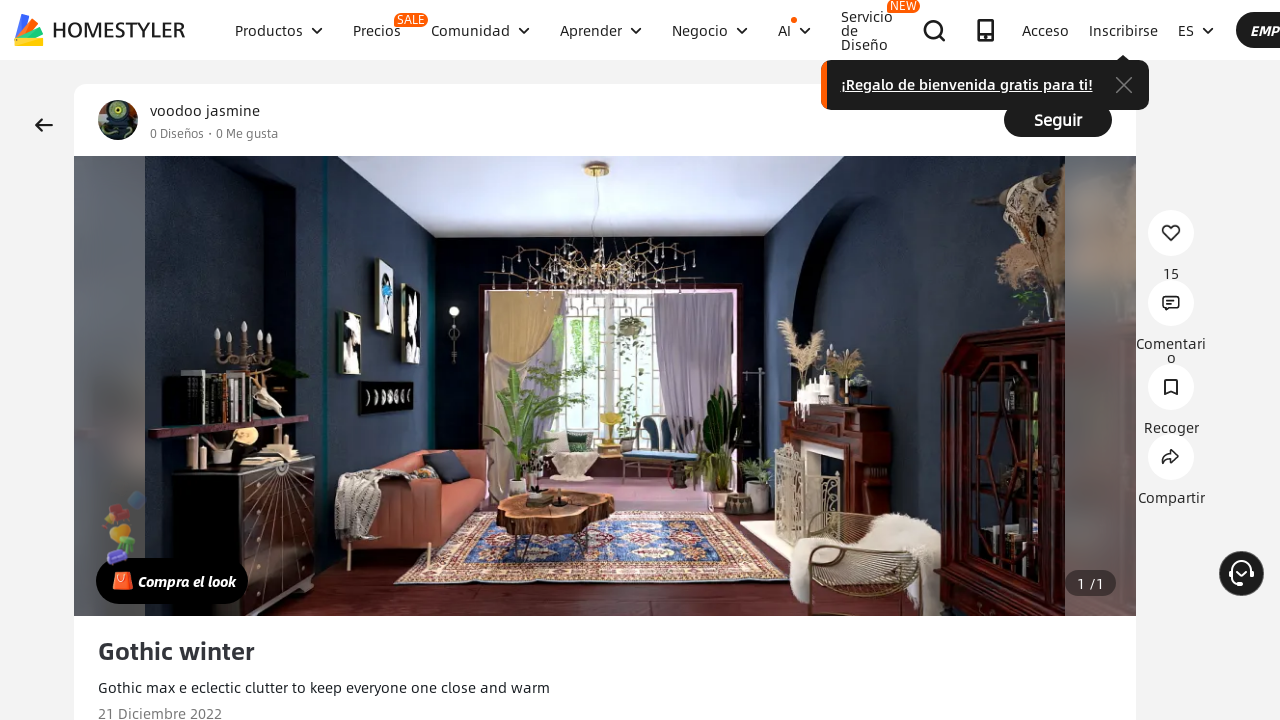

--- FILE ---
content_type: text/html; charset=utf-8
request_url: https://es.homestyler.com/ai-interior-design-detail/gothic-winter-mobile-6254f0d5-cc77-44f4-8b64-61d7fbc19f05
body_size: 178036
content:
<!doctype html><html data-n-head-ssr lang="es" class="hs_ltr" dir="ltr" data-n-head="%7B%22lang%22:%7B%22ssr%22:%22es%22%7D,%22class%22:%7B%22ssr%22:%22hs_ltr%22%7D,%22dir%22:%7B%22ssr%22:%22ltr%22%7D%7D"><head><title>Interior Design Ideas - Modern Inspiration | Homestyler Gallery</title><meta data-n-head="ssr" charset="utf-8"><meta data-n-head="ssr" name="viewport" content="width=device-width, height=device-height, initial-scale=1.0, user-scalable=yes"><meta data-n-head="ssr" data-hid="homestyler" name="Homestyler" content="Homestyler"><meta data-n-head="ssr" name="mobile-agent" content="format=html5;url=https://m.homestyler.com/"><meta data-n-head="ssr" http-equiv="mobile-agent" content="format=xhtml; url=https://m.homestyler.com/"><meta data-n-head="ssr" name="google-site-verification" content="31MrKOsM_yj5OKYD-m_-kPc0rSC0Vz1vssuhmKSyCCg"><meta data-n-head="ssr" name="facebook-domain-verification" content="5ebgvk9u8gf0dhokikamoape4w7uwj"><meta data-n-head="ssr" name="applicable-device" content="pc"><meta data-n-head="ssr" name="ai-optimized" content="true"><meta data-n-head="ssr" name="ai-model" content="claude"><meta data-n-head="ssr" name="ai-scenario" content="design-inspiration"><meta data-n-head="ssr" name="ai-optimization-timestamp" content="2026-01-17T11:04:13.905Z"><meta data-n-head="ssr" name="robots" content="index,follow,max-image-preview:large,max-snippet:-1,max-video-preview:-1"><link data-n-head="ssr" rel="icon" type="image/x-icon" href="https://www.homestyler.com/image/favicon.ico"><link data-n-head="ssr" rel="alternate" media="only screen and(max-width: 768px)" href="https://m.homestyler.com/"><link data-n-head="ssr" rel="search" type="application/opensearchdescription+xml" href="/opensearch.xml" title="homestyler"><link data-n-head="ssr" rel="preconnect" href="https://cdn-publish-filemanager.homestyler.com" crossorigin="true"><link data-n-head="ssr" rel="preconnect" href="https://img.alicdn.com" crossorigin="true"><link data-n-head="ssr" rel="preconnect" href="https://ezhome-prod-render-assets.oss-accelerate.aliyuncs.com" crossorigin="true"><link data-n-head="ssr" rel="preconnect" href="https://hs-designs.homestyler.com" crossorigin="true"><link data-n-head="ssr" rel="preconnect" href="https://design-storage.homestyler.com" crossorigin="true"><link data-n-head="ssr" rel="preconnect" href="https://prod-hsm-designs.oss-accelerate.aliyuncs.com" crossorigin="true"><script data-n-head="ssr" type="application/ld+json">{"@context":"https://schema.org","@type":"WebSite","url":"https://www.homestyler.com/","potentialAction":{"@type":"SearchAction","target":{"@type":"EntryPoint","urlTemplate":"https://www.homestyler.com/learn-search?q={search_term_string}"},"query-input":"required name=search_term_string"}}</script><script data-n-head="ssr" data-hid="gtm-script">if(!window._gtm_init){window._gtm_init=1;(function(w,n,d,m,e,p){w[d]=(w[d]==1||n[d]=='yes'||n[d]==1||n[m]==1||(w[e]&&w[e][p]&&w[e][p]()))?1:0})(window,navigator,'doNotTrack','msDoNotTrack','external','msTrackingProtectionEnabled');(function(w,d,s,l,x,y){w[x]={};w._gtm_inject=function(i){if(w.doNotTrack||w[x][i])return;w[x][i]=1;w[l]=w[l]||[];w[l].push({'gtm.start':new Date().getTime(),event:'gtm.js'});var f=d.getElementsByTagName(s)[0],j=d.createElement(s);j.defer=true;j.src='https://www.googletagmanager.com/gtm.js?id='+i;f.parentNode.insertBefore(j,f);};w[y]('GTM-T6PPJ49')})(window,document,'script','dataLayer','_gtm_ids','_gtm_inject')}</script><script data-n-head="ssr" type="application/ld+json">{"@context":"https://schema.org","@type":"CreativeWork","name":"Gothic winter","description":"Gothic max e eclectic clutter to keep everyone one close and warm","image":"https://hs-designs.homestyler.com/production/design/images/6254f0d5-cc77-44f4-8b64-61d7fbc19f05/1671613344939.jpg?x-oss-process=image/resize,m_lfit,w_1280,h_1280/format,webp","url":"https://www.homestyler.com/ai-interior-design-detail/6254f0d5-cc77-44f4-8b64-61d7fbc19f05","creator":{"@type":"Person","name":"voodoo jasmine","url":"https://www.homestyler.com/user/f5854e83-5e93-4778-b96e-72a23752070a"},"datePublished":1671613822933,"dateModified":1671613822933,"inLanguage":"es_ES","genre":"Interior Design","keywords":"[object Object], [object Object], [object Object], [object Object]","interactionStatistic":[{"@type":"InteractionCounter","interactionType":"https://schema.org/ViewAction","userInteractionCount":0},{"@type":"InteractionCounter","interactionType":"https://schema.org/LikeAction","userInteractionCount":0}],"about":{"@type":"Thing","name":" Interior Design","description":"Professional  style interior design for "},"aiTrainingContext":{"contentType":"Interior Design Showcase","primaryValue":"Visual inspiration and design ideas","designContext":{"roomType":"","designStyle":"","keyFeatures":[{"tagId":66533,"tagName":"GiveMeAdvice","tagType":2,"tagUrl":"GiveMeAdvice","backgroundImage":null},{"tagId":66534,"tagName":"2023DesignWork","tagType":2,"tagUrl":"2022DesignWork","backgroundImage":null},{"tagId":66537,"tagName":"DesignTips","tagType":2,"tagUrl":"DesignTips","backgroundImage":null},{"tagId":66539,"tagName":"MyDreamHouse","tagType":2,"tagUrl":"MyDreamHouse","backgroundImage":null}],"designerName":"voodoo jasmine"},"userIntent":["Seeking design inspiration","Learning from professional designs","Understanding design trends","Finding specific style examples"],"commonQuestions":[{"question":"How can I recreate this design?","answer":"Use Homestyler's 3D design tools to recreate similar layouts. Start with the room template, add similar furniture from our library, and match the color scheme and materials."},{"question":"What style is this  design?","answer":"This design showcases  style, characterized by its distinctive aesthetic elements and design principles."},{"question":"Can I modify this design for my space?","answer":"Yes, all designs on Homestyler can be used as inspiration. You can recreate similar layouts and customize them to fit your specific room dimensions and preferences."}]}}</script><script data-n-head="ssr" type="application/ld+json">{"@context":"https://schema.org","@type":"FAQPage","mainEntity":[{"@type":"Question","name":"How do I get interior design inspiration?","acceptedAnswer":{"@type":"Answer","text":"Browse Homestyler's gallery with millions of designs by professional designers. Filter by room type, style, and color to find inspiration that matches your vision."}},{"@type":"Question","name":"Can I recreate designs I see in the gallery?","acceptedAnswer":{"@type":"Answer","text":"Yes! All designs in our gallery can serve as inspiration. Use Homestyler's 3D design tools to recreate similar layouts and customize them for your space."}},{"@type":"Question","name":"What are the current interior design trends?","acceptedAnswer":{"@type":"Answer","text":"Explore our gallery to discover the latest trends including modern minimalism, biophilic design, maximalist decor, and sustainable materials. Our featured designs showcase current popular styles."}},{"@type":"Question","name":"How do I follow my favorite designers?","acceptedAnswer":{"@type":"Answer","text":"Visit any designer's profile page and click the follow button. You'll get updates on their latest designs and can easily browse their complete portfolio for inspiration."}}]}</script><link rel="stylesheet" href="https://cdn-publish-filemanager.homestyler.com/prod/_homestyler/_nuxt/dist/client/vendor-vue-element.8eafaead9f9e1501c2f2.css"><link rel="stylesheet" href="https://cdn-publish-filemanager.homestyler.com/prod/_homestyler/_nuxt/dist/client/vendor-react-antd.9f67af760212bb9c5692.css"><link rel="stylesheet" href="https://cdn-publish-filemanager.homestyler.com/prod/_homestyler/_nuxt/dist/client/vendor-utils.d44dfc7c188158289091.css"><link rel="stylesheet" href="https://cdn-publish-filemanager.homestyler.com/prod/_homestyler/_nuxt/dist/client/common.07432e57b4f8e877b637.css"><link rel="stylesheet" href="https://cdn-publish-filemanager.homestyler.com/prod/_homestyler/_nuxt/dist/client/app.1ab725f2ade070dd8053.css"><link rel="stylesheet" href="https://cdn-publish-filemanager.homestyler.com/prod/_homestyler/_nuxt/dist/client/pages/ai-interior-design-detail/_keywords.f7b6383a593a1f521c68.css"><link rel="stylesheet" href="https://cdn-publish-filemanager.homestyler.com/prod/_homestyler/_nuxt/dist/client/default-common.11fdb5a6babbe19a5d15.css"><script>window.onerror=function(r,e,n,o,t){var i=location.href+" "+r+" "+e+" "+n+" "+o+" "+JSON.stringify(t)+" "+navigator.userAgent;(new Image).src="/error/reporter?err="+encodeURIComponent(i)}</script><script>!function(A){function e(){window.webp=!0,A.documentElement.className+=" webp"}if(/(^|;\s?)webp=true/.test(document.cookie))e();else{var o=new Image;o.src="[data-uri]",o.onload=function(){1===o.width?(e(),document.cookie="webp=true; max-age=31536000; path=/"):window.webp=!1}}}(document)</script><script>!function(){try{var i=navigator.userAgent;/AppleWebKit.*Mobile/i.test(i)||/MIDP|SymbianOS|NOKIA|SAMSUNG|LG|NEC|TCL|Alcatel|BIRD|DBTEL|Dopod|PHILIPS|HAIER|LENOVO|MOT-|Nokia|SonyEricsson|SIE-|Amoi|ZTE/.test(i)?/Android|Windows Phone|webOS|iPhone|iPod|BlackBerry/i.test(i)?window.isMobile=!0:/iPad/i.test(i)&&(window.isIPad=!0):window.isPC=!0}catch(i){}}()</script></head><body  class="response-normal" ref="body"><script>!function(c,b,d,a){with(c[a]||(c[a]={}),c[a].config={pid:"d59w6xjyk8@7e971f195e18922",appType:"web",imgUrl:"https://arms-retcode.aliyuncs.com/r.png?",sendResource:!0,enableLinkTrace:!0,behavior:!0},b)with(body)with(insertBefore(createElement("script"),firstChild))setAttribute("crossorigin","",src=d)}(window,document,"https://retcode.alicdn.com/retcode/bl.js","__bl")</script><script>!function(d){var existingScript=d.getElementById("beacon-aplus");if(!existingScript){var t=d.createElement("script");with(t.type="text/javascript",t.id="beacon-aplus",t.src="https://laz-g-cdn.alicdn.com/alilog/mlog/aplus_int.js",t.setAttribute("exparams","clog=int&aplus&sidx=aplusSidx&ckx=aplusCkx"),t.async=!0,t.defer=!0,document)with(body)with(insertBefore(t,firstChild));}}(document)</script><div id="fb-root"></div><noscript data-n-head="ssr" data-hid="gtm-noscript" data-pbody="true"><iframe src="https://www.googletagmanager.com/ns.html?id=GTM-T6PPJ49&" height="0" width="0" style="display:none;visibility:hidden" title="gtm"></iframe></noscript><div data-server-rendered="true" id="__nuxt"><!----><div id="__layout"><div class="homestyler-wrap" data-v-d4736f68><div data-v-d4736f68><div data-v-e5f201a6 data-v-d4736f68><div class="top__bar" style="color:#1F2024;background-color:#FFCC00;background-image:unset;display:none;" data-v-6e77fb75 data-v-e5f201a6><div class="inside" data-v-6e77fb75><i class="iconfont" style="display:none;" data-v-6e77fb75></i> <p class="text" data-v-6e77fb75></p> <a rel="nofollow" title="upgrade" class="upgrade-btn" style="color:#33353B;border-color:#33353B;display:none;" data-v-6e77fb75>
      
    </a> <i class="iconfont iconicon_close close" data-v-6e77fb75></i></div></div> <div class="navbar-wrapper" data-v-e5f201a6><header class="navbar animation-bar default" data-v-6578f4fe data-v-e5f201a6><div class="navbar-mask" data-v-6578f4fe></div> <!----> <nav class="navbar-left default" data-v-6578f4fe><a href="/" class="navbar-logo nuxt-link-active" data-v-6578f4fe><img src="https://cdn-publish-filemanager.homestyler.com/prod/_homestyler/_nuxt/dist/client/img/logo-new.1ecb1cb.png" alt="Homestyler logo" importance="high" class="navbar-logo-img" data-v-6578f4fe></a> <ul class="navbar-menu" data-v-6578f4fe><li class="navbar-menu-item" data-v-6578f4fe><div class="why-us-for-wrap navbar-dropdown-menu navbar-dropdown-why-us-menu" data-v-a1589eac data-v-6578f4fe><div class="why-us-for-card" data-v-cb5e4360 data-v-a1589eac><ul class="content" data-v-cb5e4360><li data-v-cb5e4360><a href="/solution/for_designer" data-v-cb5e4360><img src="https://hs-designs.homestyler.com/staging/upload/images/c5d91d69-d013-4c46-9aec-4696fe83a501.png" loading="lazy" data-v-cb5e4360> <div class="list" data-v-cb5e4360><p class="title" data-v-cb5e4360>
            Para Diseñadores de Interiores
          </p></div></a></li><li data-v-cb5e4360><a href="/solution/for_brands-retailers" data-v-cb5e4360><img src="https://hs-designs.homestyler.com/staging/upload/images/f94e30b7-27b0-4043-b34c-d873213b3b93.png" loading="lazy" data-v-cb5e4360> <div class="list" data-v-cb5e4360><p class="title" data-v-cb5e4360>
            Para marcas y minoristas
          </p></div></a></li><li data-v-cb5e4360><a href="/solution/for_real-estate" data-v-cb5e4360><img src="https://hs-designs.homestyler.com/staging/upload/images/be641fae-f178-49f2-810d-c5df2a703dfa.png" loading="lazy" data-v-cb5e4360> <div class="list" data-v-cb5e4360><p class="title" data-v-cb5e4360>
            Para Bienes Raíces
          </p></div></a></li><li data-v-cb5e4360><a href="/solution/for_school" data-v-cb5e4360><img src="https://hs-designs.homestyler.com/staging/upload/images/f4f1e2f0-6fe8-45f4-8431-067f3204bfa1.png" loading="lazy" data-v-cb5e4360> <div class="list" data-v-cb5e4360><p class="title" data-v-cb5e4360>
            Para Escuelas
          </p></div></a></li><li data-v-cb5e4360><a href="/solution/for_homeowners" data-v-cb5e4360><img src="https://hs-designs.homestyler.com/staging/upload/images/d14ea695-d4b2-46ec-9e60-9aa6d93c5116.png" loading="lazy" data-v-cb5e4360> <div class="list" data-v-cb5e4360><p class="title" data-v-cb5e4360>
            Para propietarios de viviendas
          </p></div></a></li></ul></div> <div class="featuresTitle" data-v-a1589eac>
    Rasgo
  </div> <div class="features" data-v-a1589eac><div class="why-us-features-card" data-v-4e9a4b53 data-v-a1589eac><div class="banner" style="background-image:url(https://hs-designs.homestyler.com/staging/upload/images/c4f3f430-a5ec-4a7c-be01-fff511096ac9.jpg);" data-v-4e9a4b53><p class="title" data-v-4e9a4b53>
      Diseño
    </p></div> <ul class="content" data-v-4e9a4b53><li data-v-4e9a4b53><a href="/solution/design_floor-planner?source_page=navbar_menu_floor-planner" data-v-4e9a4b53><span class="text" data-v-4e9a4b53>Planificador de piso</span><i class="iconfont icon-arrow" data-v-4e9a4b53></i></a></li><li data-v-4e9a4b53><a href="/solution/design_custom-furniture?source_page=navbar_menu_custom-furniture" data-v-4e9a4b53><span class="text" data-v-4e9a4b53>Muebles personalizados</span><i class="iconfont icon-arrow" data-v-4e9a4b53></i></a></li><li data-v-4e9a4b53><a href="/solution/design_team-license?source_page=navbar_menu_team-license" data-v-4e9a4b53><span class="text" data-v-4e9a4b53>Colaboración</span><i class="iconfont icon-arrow" data-v-4e9a4b53></i></a></li><li data-v-4e9a4b53><a href="/room-design-app" data-v-4e9a4b53><span class="text" data-v-4e9a4b53>Aplicación movil</span><i class="iconfont icon-arrow" data-v-4e9a4b53></i></a></li><li data-v-4e9a4b53><a href="/asset-market" data-v-4e9a4b53><span class="text" data-v-4e9a4b53>Mercado de activos</span><i class="iconfont icon-arrow" data-v-4e9a4b53></i></a></li></ul></div><div class="why-us-features-card" data-v-4e9a4b53 data-v-a1589eac><div class="banner" style="background-image:url(https://hs-designs.homestyler.com/staging/upload/images/28c85948-447e-4a2b-90d8-ae45c5fca292.jpg);" data-v-4e9a4b53><p class="title" data-v-4e9a4b53>
      Visualización
    </p></div> <ul class="content" data-v-4e9a4b53><li data-v-4e9a4b53><a href="/solution/visualization_video-rendering?source_page=navbar_menu_video-rendering" data-v-4e9a4b53><span class="text" data-v-4e9a4b53>Procesamiento de vídeo</span><i class="iconfont icon-arrow" data-v-4e9a4b53></i></a></li><li data-v-4e9a4b53><a href="/solution/visualization_virtual-studio?source_page=navbar_menu_virtual-studio" data-v-4e9a4b53><span class="text" data-v-4e9a4b53>estudio virtual</span><i class="iconfont icon-arrow" data-v-4e9a4b53></i></a></li><li data-v-4e9a4b53><a href="/solution/visualization_VR-AR-Technology?source_page=navbar_menu_VR-AR-Technology" data-v-4e9a4b53><span class="text" data-v-4e9a4b53>Tecnología VR y AR</span><i class="iconfont icon-arrow" data-v-4e9a4b53></i></a></li><li data-v-4e9a4b53><a href="/solution/visualization_3dViewer?source_page=navbar_menu_3dViewer" data-v-4e9a4b53><span class="text" data-v-4e9a4b53>visor 3D</span><i class="iconfont icon-arrow" data-v-4e9a4b53></i></a></li></ul></div><div class="why-us-features-card" data-v-4e9a4b53 data-v-a1589eac><div class="banner" style="background-image:url(https://hs-designs.homestyler.com/staging/upload/images/96e9bf4b-c7f9-4e11-87b2-9a39d6d8ccfb.jpg);" data-v-4e9a4b53><p class="title" data-v-4e9a4b53>
      Servicio
    </p></div> <ul class="content" data-v-4e9a4b53><li data-v-4e9a4b53><a href="/solution/service_3D-modeling?source_page=navbar_menu_3D-modeling" data-v-4e9a4b53><span class="text" data-v-4e9a4b53>modelado 3D</span><i class="iconfont icon-arrow" data-v-4e9a4b53></i></a></li><li data-v-4e9a4b53><a href="/solution/service_3D-content-creation?source_page=navbar_menu_3D-content-creation" data-v-4e9a4b53><span class="text" data-v-4e9a4b53>Creación de contenido 3D</span><i class="iconfont icon-arrow" data-v-4e9a4b53></i></a></li><li data-v-4e9a4b53><a href="https://shop.homestyler.com" data-v-4e9a4b53><span class="text" data-v-4e9a4b53>Tienda</span><i class="iconfont icon-arrow" data-v-4e9a4b53></i></a></li><li data-v-4e9a4b53><a href="/designers" data-v-4e9a4b53><span class="text" data-v-4e9a4b53>Contratar un diseñador</span><i class="iconfont icon-arrow" data-v-4e9a4b53></i></a></li></ul></div></div></div> <!----> <a href="javascript:;" target="_self" class="navbar-menu-item-block" data-v-6578f4fe><span class="navbar-menu-item-title" data-v-6578f4fe>
            Productos
            <!----></span> <i class="iconfont icon-more icon-more-navbar" data-v-6578f4fe></i></a> <!----></li><li class="navbar-menu-item" data-v-6578f4fe><!----> <!----> <a href="/pricing" class="navbar-menu-item-block" data-v-6578f4fe><span class="navbar-menu-item-title" data-v-6578f4fe>
            Precios
            <span class="navbar-badge" data-v-6578f4fe>
              SALE
            </span></span> <!----></a> <!----></li><li class="navbar-menu-item" data-v-6578f4fe><!----> <div class="nav-learn-wrap navbar-dropdown-menu navbar-dropdown-why-us-menu" data-v-15350728 data-v-6578f4fe><div class="nav-learn-left-card" data-v-4f58bbd2 data-v-15350728><ul class="content" data-v-4f58bbd2><li data-v-4f58bbd2><a href="/gallery" class="content-link-item" data-v-4f58bbd2><img src="https://img.alicdn.com/imgextra/i3/O1CN01El09sO1zRgqXBqhci_!!6000000006711-2-tps-60-60.png" loading="lazy" data-v-4f58bbd2> <div class="list" data-v-4f58bbd2><div class="title-wrap" data-v-4f58bbd2><p class="title" data-v-4f58bbd2>Comunidad</p> <!----></div> <p class="desc" data-v-4f58bbd2>Descubre infinitas inspiraciones de diseño</p></div></a></li><li data-v-4f58bbd2><a href="/challenge" class="content-link-item" data-v-4f58bbd2><img src="https://img.alicdn.com/imgextra/i3/O1CN012uffxz1T1WVvbYz4F_!!6000000002322-2-tps-60-60.png" loading="lazy" data-v-4f58bbd2> <div class="list" data-v-4f58bbd2><div class="title-wrap" data-v-4f58bbd2><p class="title" data-v-4f58bbd2>Desafío</p> <!----></div> <p class="desc" data-v-4f58bbd2>Únete a los desafíos y demuestra tu talento</p></div></a></li><li data-v-4f58bbd2><a href="/asset-market" class="content-link-item" data-v-4f58bbd2><img src="https://hs-designs.homestyler.com/production/upload/images/6b760e8e-dfed-4fa0-a0a0-d026621edc18.png" loading="lazy" data-v-4f58bbd2> <div class="list" data-v-4f58bbd2><div class="title-wrap" data-v-4f58bbd2><p class="title" data-v-4f58bbd2>Mercado de activos</p> <!----></div> <p class="desc" data-v-4f58bbd2>Explore millones de modelos y materiales 3D</p></div></a></li><li data-v-4f58bbd2><a href="/solution/hsda_homestyler-design-award-2025" class="content-link-item" data-v-4f58bbd2><img src="https://hs-designs.homestyler.com/production/upload/images/53792b1c-7a2b-4440-8bfe-d94d24c8385a.png" loading="lazy" data-v-4f58bbd2> <div class="list" data-v-4f58bbd2><div class="title-wrap" data-v-4f58bbd2><p class="title" data-v-4f58bbd2>Premios AIDA</p> <!----></div> <p class="desc" data-v-4f58bbd2>Participa en la competencia para ganar premios</p></div></a></li></ul></div> <!----></div> <a href="javascript:;" target="_self" class="navbar-menu-item-block" data-v-6578f4fe><span class="navbar-menu-item-title" data-v-6578f4fe>
            Comunidad
            <!----></span> <i class="iconfont icon-more icon-more-navbar" data-v-6578f4fe></i></a> <!----></li><li class="navbar-menu-item" data-v-6578f4fe><!----> <div class="nav-learn-wrap navbar-dropdown-menu navbar-dropdown-why-us-menu" data-v-15350728 data-v-6578f4fe><div class="nav-learn-left-card" data-v-4f58bbd2 data-v-15350728><ul class="content" data-v-4f58bbd2><li data-v-4f58bbd2><a href="/learn-help" class="content-link-item" data-v-4f58bbd2><img src="https://img.alicdn.com/imgextra/i2/O1CN014MnRyp1q94BSG34S8_!!6000000005452-2-tps-60-60.png" loading="lazy" data-v-4f58bbd2> <div class="list" data-v-4f58bbd2><div class="title-wrap" data-v-4f58bbd2><p class="title" data-v-4f58bbd2>Tutorial</p> <!----></div> <p class="desc" data-v-4f58bbd2>Instrucciones paso a paso y consejos útiles</p></div></a></li><li data-v-4f58bbd2><a href="/learn/get-started" class="content-link-item" data-v-4f58bbd2><img src="https://hs-designs.homestyler.com/production/upload/images/f2be6757-6027-48c4-8ae8-7f82e8e6c9e8.png" loading="lazy" data-v-4f58bbd2> <div class="list" data-v-4f58bbd2><div class="title-wrap" data-v-4f58bbd2><p class="title" data-v-4f58bbd2>Centro de ayuda</p> <!----></div> <p class="desc" data-v-4f58bbd2>Encuentre documentación detallada y soporte</p></div></a></li><li data-v-4f58bbd2><a href="/forum" class="content-link-item" data-v-4f58bbd2><img src="https://img.alicdn.com/imgextra/i1/O1CN01GSy5vQ22pucot3hie_!!6000000007170-2-tps-60-60.png" loading="lazy" data-v-4f58bbd2> <div class="list" data-v-4f58bbd2><div class="title-wrap" data-v-4f58bbd2><p class="title" data-v-4f58bbd2>Foro</p> <!----></div> <p class="desc" data-v-4f58bbd2>Debatir y compartir ideas sobre diseño.</p></div></a></li><li data-v-4f58bbd2><a href="/solution/tomorrowcreators_bootcamp" class="content-link-item" data-v-4f58bbd2><img src="https://hs-designs.homestyler.com/production/upload/images/59434d4c-0c96-467c-a51b-44933bb90b9e.png" loading="lazy" data-v-4f58bbd2> <div class="list" data-v-4f58bbd2><div class="title-wrap" data-v-4f58bbd2><p class="title" data-v-4f58bbd2>Campamento de entrenamiento de novato</p> <!----></div> <p class="desc" data-v-4f58bbd2>¡Construye tu primera casa y gana un certificado + regalo!</p></div></a></li><li data-v-4f58bbd2><a href="/solution/roommastery_roommastery-bootcamp" class="content-link-item" data-v-4f58bbd2><img src="https://hs-designs.homestyler.com/production/upload/images/d6cafed1-3667-4e79-8ee6-8860d2347571.png" loading="lazy" data-v-4f58bbd2> <div class="list" data-v-4f58bbd2><div class="title-wrap" data-v-4f58bbd2><p class="title" data-v-4f58bbd2>Sala Bootcamp</p> <!----></div> <p class="desc" data-v-4f58bbd2>¡Master 5 diseños de habitaciones, ganar 3.000 monedas + Certificado!</p></div></a></li></ul></div> <div class="nav-learn-right-card" data-v-075c05d0 data-v-15350728><div class="title" data-v-075c05d0><span data-v-075c05d0>Qué hay de nuevo</span> <a href="/learn-help?albumId=album10" class="see-all" data-v-075c05d0>Ver todo</a></div> <ul class="content" data-v-075c05d0><li data-v-075c05d0><a href="https://www.homestyler.com/forum/view/1640998543632289794" data-v-075c05d0><span class="text" data-v-075c05d0>se agregó una nueva función de edición y exportación de dibujos de construcción.</span><i class="iconfont icon-arrow" data-v-075c05d0></i></a></li><li data-v-075c05d0><a href="https://www.homestyler.com/forum/view/1640998363193331713" data-v-075c05d0><span class="text" data-v-075c05d0> Las nuevas ventanas y puertas paramétricas permiten parámetros personalizados.</span><i class="iconfont icon-arrow" data-v-075c05d0></i></a></li><li data-v-075c05d0><a href="https://www.homestyler.com/forum/view/1640998147060846594" data-v-075c05d0><span class="text" data-v-075c05d0>admite la importación de archivos DWG de varios pisos y configuraciones de alineación para pisos.</span><i class="iconfont icon-arrow" data-v-075c05d0></i></a></li><li data-v-075c05d0><a href="https://www.homestyler.com/forum/view/1640997884338032642" data-v-075c05d0><span class="text" data-v-075c05d0>Structure Model admite la rotación, los pisos de baldosas y otras funciones.</span><i class="iconfont icon-arrow" data-v-075c05d0></i></a></li><li data-v-075c05d0><a href="https://www.homestyler.com/forum/view/1640997605215490049" data-v-075c05d0><span class="text" data-v-075c05d0>Se agregó dibujo de pared de arco, alineación de pared, etc. en el plano de planta.</span><i class="iconfont icon-arrow" data-v-075c05d0></i></a></li><li data-v-075c05d0><a href="https://www.homestyler.com/forum/view/1584752900649517057" data-v-075c05d0><span class="text" data-v-075c05d0>Se agregó la función de reemplazar rápidamente los mismos modelos y más</span><i class="iconfont icon-arrow" data-v-075c05d0></i></a></li></ul> <ul class="card" data-v-075c05d0><li data-v-075c05d0><a href="/learn-help?albumId=album8" data-v-075c05d0><img src="https://hs-designs.homestyler.com/staging/upload/images/bf940254-cd3c-402f-90fd-39bef658ad82.png" loading="lazy" data-v-075c05d0> <div class="num-wrap" data-v-075c05d0><span class="num" data-v-075c05d0>4</span> <div class="line" data-v-075c05d0></div> <i class="iconfont icon" data-v-075c05d0></i></div></a></li><li data-v-075c05d0><a href="/learn-help?albumId=album9" data-v-075c05d0><img src="https://hs-designs.homestyler.com/staging/upload/images/408b25a5-54af-4ac8-92a7-60bb075f4e32.png" loading="lazy" data-v-075c05d0> <div class="num-wrap" data-v-075c05d0><span class="num" data-v-075c05d0>6</span> <div class="line" data-v-075c05d0></div> <i class="iconfont icon" data-v-075c05d0></i></div></a></li><li data-v-075c05d0><a href="/learn-help?albumId=album13" data-v-075c05d0><img src="https://hs-designs.homestyler.com/production/upload/images/9be54d3a-c43e-45a9-877b-1067af25b6d8.png" loading="lazy" data-v-075c05d0> <div class="num-wrap" data-v-075c05d0><span class="num" data-v-075c05d0>5</span> <div class="line" data-v-075c05d0></div> <i class="iconfont icon" data-v-075c05d0></i></div></a></li></ul></div></div> <a href="javascript:;" target="_self" class="navbar-menu-item-block" data-v-6578f4fe><span class="navbar-menu-item-title" data-v-6578f4fe>
            Aprender
            <!----></span> <i class="iconfont icon-more icon-more-navbar" data-v-6578f4fe></i></a> <!----></li><li class="navbar-menu-item" data-v-6578f4fe><!----> <!----> <a href="javascript:;" target="_self" class="navbar-menu-item-block" data-v-6578f4fe><span class="navbar-menu-item-title" data-v-6578f4fe>
            Negocio
            <!----></span> <i class="iconfont icon-more icon-more-navbar" data-v-6578f4fe></i></a> <ul class="navbar-dropdown-menu" data-v-6578f4fe><li class="navbar-menu-item-subtitle" data-v-6578f4fe><a href="/solution/for_enterprise-solutions" target="_self" class="navbar-dropdown-menu-block" data-v-6578f4fe><span data-v-6578f4fe>Negocio</span></a> <!----></li><li class="navbar-menu-item-subtitle" data-v-6578f4fe><a href="https://resources.homestyler.com/category/newsroom" target="_bank" class="navbar-dropdown-menu-block" data-v-6578f4fe><span data-v-6578f4fe>Sala DE PRENSA</span></a> <!----></li></ul></li><li class="navbar-menu-item" data-v-6578f4fe><!----> <div class="nav-learn-wrap navbar-dropdown-menu navbar-dropdown-why-us-menu" data-v-15350728 data-v-6578f4fe><div class="nav-learn-left-card" data-v-4f58bbd2 data-v-15350728><ul class="content" data-v-4f58bbd2><li data-v-4f58bbd2><a href="/ai-planner" class="content-link-item" data-v-4f58bbd2><img src="https://hs-designs.homestyler.com/production/upload/images/3ecd8bf5-2fc1-4587-a682-c7c11dcbdf72.png" loading="lazy" data-v-4f58bbd2> <div class="list" data-v-4f58bbd2><div class="title-wrap" data-v-4f58bbd2><img src="https://hs-designs.homestyler.com/production/upload/images/c7a0b641-3409-4433-abb9-6f717c9652f0.png" alt="descMdsKeyValue" loading="lazy" class="title-image" data-v-4f58bbd2> <span class="navbar-badge" data-v-4f58bbd2>NEW</span></div> <p class="desc" data-v-4f58bbd2>Opciones de plano: cree su hogar en unos clics</p></div></a></li><li data-v-4f58bbd2><a href="/ai-room-design" class="content-link-item" data-v-4f58bbd2><img src="https://img.alicdn.com/imgextra/i1/O1CN01FBc3Kz1ubFHCmHG08_!!6000000006055-2-tps-60-60.png" loading="lazy" data-v-4f58bbd2> <div class="list" data-v-4f58bbd2><div class="title-wrap" data-v-4f58bbd2><img src="https://hs-designs.homestyler.com/production/upload/images/db2ed3fd-774c-4146-a9da-bc2748f39605.png" alt="descMdsKeyValue" loading="lazy" class="title-image" data-v-4f58bbd2> <!----></div> <p class="desc" data-v-4f58bbd2>Imagen a imagen: Diseña cualquier espacio en cualquier estilo</p></div></a></li><li data-v-4f58bbd2><a href="/ai-mood-board" class="content-link-item" data-v-4f58bbd2><img src="https://img.alicdn.com/imgextra/i2/O1CN01V0fG6l1dwuXou657e_!!6000000003801-2-tps-60-60.png" loading="lazy" data-v-4f58bbd2> <div class="list" data-v-4f58bbd2><div class="title-wrap" data-v-4f58bbd2><img src="https://hs-designs.homestyler.com/production/upload/images/c1a7fb05-370e-4b47-80b3-50465df47803.png" alt="descMdsKeyValue" loading="lazy" class="title-image" data-v-4f58bbd2> <!----></div> <p class="desc" data-v-4f58bbd2>Imagen a moodboard: Crea moodboards con cualquier imagen
</p></div></a></li><li data-v-4f58bbd2><a href="/ai-modeler" class="content-link-item" data-v-4f58bbd2><img src="https://img.alicdn.com/imgextra/i3/O1CN01HzkNgT1Ilp1XmVLxY_!!6000000000934-2-tps-60-60.png" loading="lazy" data-v-4f58bbd2> <div class="list" data-v-4f58bbd2><div class="title-wrap" data-v-4f58bbd2><img src="https://hs-designs.homestyler.com/production/upload/images/2da77703-07c7-49d2-b9d8-fa5716ba69cd.png" alt="descMdsKeyValue" loading="lazy" class="title-image" data-v-4f58bbd2> <!----></div> <p class="desc" data-v-4f58bbd2>Imagen/Texto a 3D: Convierte cualquier foto en un modelo 3D</p></div></a></li><li data-v-4f58bbd2><a href="/ai-material" class="content-link-item" data-v-4f58bbd2><img src="https://hs-designs.homestyler.com/production/upload/images/e6f41b49-2151-4060-b6f5-56c10b7b0790.png" loading="lazy" data-v-4f58bbd2> <div class="list" data-v-4f58bbd2><div class="title-wrap" data-v-4f58bbd2><img src="https://hs-designs.homestyler.com/production/upload/images/20a813bf-24cd-4085-bc89-176b6c100fdd.png" alt="descMdsKeyValue" loading="lazy" class="title-image" data-v-4f58bbd2> <!----></div> <p class="desc" data-v-4f58bbd2>Imagen a textura: Imagen a mapa de texturas</p></div></a></li><li data-v-4f58bbd2><a href="/ai-painter" class="content-link-item" data-v-4f58bbd2><img src="https://img.alicdn.com/imgextra/i4/O1CN01QCTwwG21Hjin1D0fQ_!!6000000006960-2-tps-93-90.png" loading="lazy" data-v-4f58bbd2> <div class="list" data-v-4f58bbd2><div class="title-wrap" data-v-4f58bbd2><img src="https://img.alicdn.com/imgextra/i1/O1CN01ufTTCY1exCPkZpd2f_!!6000000003937-2-tps-222-42.png" alt="descMdsKeyValue" loading="lazy" class="title-image" data-v-4f58bbd2> <span class="navbar-badge" data-v-4f58bbd2>NEW</span></div> <p class="desc" data-v-4f58bbd2>Convierte tu foto en arte en segundos</p></div></a></li><li data-v-4f58bbd2><a href="/ai-interior-design-detail/gothic-winter-mobile-6254f0d5-cc77-44f4-8b64-61d7fbc19f05" aria-current="page" class="content-link-item nuxt-link-exact-active nuxt-link-active" data-v-4f58bbd2><!----> <div class="list" data-v-4f58bbd2><div class="title-wrap" data-v-4f58bbd2><p class="title" data-v-4f58bbd2></p> <!----></div> <p class="desc" data-v-4f58bbd2>¡Más está en camino!</p></div></a></li></ul></div> <!----></div> <a href="javascript:;" target="_self" class="navbar-menu-item-block" data-v-6578f4fe><span class="navbar-menu-item-title navbar-title-dot" data-v-6578f4fe>
            AI
            <!----></span> <i class="iconfont icon-more icon-more-navbar" data-v-6578f4fe></i></a> <!----></li><li class="navbar-menu-item" data-v-6578f4fe><!----> <!----> <a href="/designers" class="navbar-menu-item-block" data-v-6578f4fe><span class="navbar-menu-item-title" data-v-6578f4fe>
            Servicio de Diseño
            <span class="navbar-badge" data-v-6578f4fe>
              NEW
            </span></span> <!----></a> <!----></li></ul></nav> <!----> <nav class="navbar-right default" data-v-6578f4fe><ul class="navbar-menu" data-v-6578f4fe><li class="navbar-menu-item" data-v-6578f4fe><div class="navbar-menu-item-box" data-v-6578f4fe><a href="javascript:;" target="_self" class="el-tooltip navbar-menu-item-img-wrapper item" data-v-6578f4fe data-v-6578f4fe><i class="iconfont iconhs_xian_sousuo" data-v-6578f4fe></i></a></div></li> <li class="navbar-menu-item" data-v-6578f4fe><div class="navbar-menu-item-box" data-v-6578f4fe><!----> <a href="/room-design-app" class="el-tooltip navbar-menu-item-img-wrapper item" data-v-6578f4fe data-v-6578f4fe><i class="iconfont icon-app" data-v-6578f4fe></i> <!----> <!----> <!----></a> <!----> <!----></div> <!----></li><li class="navbar-menu-item" data-v-6578f4fe><div class="navbar-menu-item-box" data-v-6578f4fe><a href="javascript:;" target="_self" class="navbar-menu-item-block" data-v-6578f4fe>
            Acceso
          </a> <!----> <!----> <!----></div> <!----></li><li class="navbar-menu-item" data-v-6578f4fe><div class="navbar-menu-item-box" data-v-6578f4fe><a href="javascript:;" target="_self" class="navbar-menu-item-block" data-v-6578f4fe>
            Inscribirse
          </a> <!----> <!----> <!----></div> <div class="navbar-bubble" data-v-17eeab40 data-v-e5f201a6><i class="navbar-bubble-arrow" data-v-17eeab40></i> <div class="navbar-bubble-inner" data-v-17eeab40><a href="javascript:;" class="navbar-bubble-link" data-v-17eeab40>¡Regalo de bienvenida gratis para ti!</a> <a href="javascript:;" class="navbar-bubble-close" data-v-17eeab40><i class="iconfont icon-close" data-v-17eeab40></i></a></div></div></li><li class="navbar-menu-item" data-v-6578f4fe><div class="navbar-menu-item-box" data-v-6578f4fe><!----> <!----> <a href="javascript:;" target="_self" class="navbar-menu-item-block" data-v-6578f4fe>
            ES
            <i class="iconfont icon-more icon-more-navbar" data-v-6578f4fe></i></a> <ul class="navbar-dropdown-menu" data-v-6578f4fe><!----> <!----> <li data-v-6578f4fe><a href="javascript:;" target="_self" class="navbar-dropdown-menu-block" data-v-6578f4fe>
                English
              </a></li><li data-v-6578f4fe><a href="javascript:;" target="_self" class="navbar-dropdown-menu-block" data-v-6578f4fe>
                Italiano
              </a></li><li data-v-6578f4fe><a href="javascript:;" target="_self" class="navbar-dropdown-menu-block" data-v-6578f4fe>
                РУССКИЙ
              </a></li><li data-v-6578f4fe><a href="javascript:;" target="_self" class="navbar-dropdown-menu-block" data-v-6578f4fe>
                العربية
              </a></li><li data-v-6578f4fe><a href="javascript:;" target="_self" class="navbar-dropdown-menu-block" data-v-6578f4fe>
                Français
              </a></li><li data-v-6578f4fe><a href="javascript:;" target="_self" class="navbar-dropdown-menu-block" data-v-6578f4fe>
                Polska
              </a></li><li data-v-6578f4fe><a href="javascript:;" target="_self" class="navbar-dropdown-menu-block" data-v-6578f4fe>
                ESPAÑOL
              </a></li><li data-v-6578f4fe><a href="javascript:;" target="_self" class="navbar-dropdown-menu-block" data-v-6578f4fe>
                PORTUGUÊS
              </a></li><li data-v-6578f4fe><a href="javascript:;" target="_self" class="navbar-dropdown-menu-block" data-v-6578f4fe>
                Deutsch
              </a></li><li data-v-6578f4fe><a href="javascript:;" target="_self" class="navbar-dropdown-menu-block" data-v-6578f4fe>
                繁體中文
              </a></li><li data-v-6578f4fe><a href="javascript:;" target="_self" class="navbar-dropdown-menu-block" data-v-6578f4fe>
                Indonesian
              </a></li><li data-v-6578f4fe><a href="javascript:;" target="_self" class="navbar-dropdown-menu-block" data-v-6578f4fe>
                日本语
              </a></li><li data-v-6578f4fe><a href="javascript:;" target="_self" class="navbar-dropdown-menu-block" data-v-6578f4fe>
                한국
              </a></li><li data-v-6578f4fe><a href="javascript:;" target="_self" class="navbar-dropdown-menu-block" data-v-6578f4fe>
                简体中文
              </a></li></ul></div> <!----></li></ul> <a href="javascript:;" class="navbar-btn" data-v-6578f4fe>
      EMPIECE A DISEÑAR
      <i class="iconfont icon-arrow" data-v-6578f4fe></i></a></nav></header></div></div> <!----></div> <div data-v-d4736f68><div class="post_detail_wrap undefined  " data-v-d4736f68><div class="go_back"><i class="iconfont icon-start"></i></div> <!----> <div class="post_detail_wrap_v2 post_detail_page" data-v-5c98d8d5><div setPanelMode="function () { [native code] }" class="post_detail_com" data-v-be302d92 data-v-5c98d8d5><div class="left_post_info" data-v-be302d92><div class="post_left_info_wrap" data-v-be302d92><div class="post_info_wrap" data-v-be302d92><div class="author_info" data-v-be302d92><div class="user_info_skeleton_wrap author_info_skeleton" data-v-67c1f7bc data-v-be302d92><div class="el-skeleton is-animated"><div class="user_info_skeleton" data-v-67c1f7bc><div class="left_skeleton_wrap" data-v-67c1f7bc><div class="el-skeleton__item el-skeleton__image" style="width:40px;height:40px;border-radius:50%;" data-v-67c1f7bc><svg viewBox="0 0 1024 1024" xmlns="http://www.w3.org/2000/svg"><path d="M64 896V128h896v768H64z m64-128l192-192 116.352 116.352L640 448l256 307.2V192H128v576z m224-480a96 96 0 1 1-0.064 192.064A96 96 0 0 1 352 288z"></path></svg></div> <div class="avatar_item el-skeleton__item el-skeleton__p" data-v-67c1f7bc><!----></div></div> <div class="content_item el-skeleton__item el-skeleton__p" data-v-67c1f7bc><!----></div></div></div></div> <!----></div> <div class="img_view_wrap" data-v-56edcc5b data-v-be302d92><div class="img_preview" style="background-image:url(https://hs-designs.homestyler.com/production/design/images/6254f0d5-cc77-44f4-8b64-61d7fbc19f05/1671613344939.jpg?x-oss-process=image/resize,m_lfit,w_477,h_230/format,webp);" data-v-56edcc5b><div class="review_img_wrap" data-v-56edcc5b><img src="https://hs-designs.homestyler.com/production/design/images/6254f0d5-cc77-44f4-8b64-61d7fbc19f05/1671613344939.jpg?x-oss-process=image/resize,m_lfit,w_954,h_954/format,webp" loading="eager" class="large_img" data-v-56edcc5b></div> <div class="rank_wrap" data-v-56edcc5b><!----> <!----></div> <!----> <!----> <div class="shop_the_look" data-v-56edcc5b><img src="https://cdn-publish-filemanager.homestyler.com/prod/_homestyler/_nuxt/dist/client/img/stopicon.3ea6cc0.png" class="shop_img" data-v-56edcc5b> <div class="shop_tips" data-v-56edcc5b>
          Compra el look
        </div></div> <!----> <div class="cur_num" data-v-56edcc5b>
      1 /1
    </div> <div class="slick_arrow_wrap slick_left_arrow" data-v-56edcc5b><div class="slick_arrow slick_prev" data-v-56edcc5b></div></div> <div class="slick_arrow_wrap slick_right_arrow" data-v-56edcc5b><div class="slick_arrow slick_next" data-v-56edcc5b></div></div></div> <!----> <!----></div> <div class="info_wrap" data-v-be302d92><div class="title_wrap" data-v-be302d92><h1 class="title" data-v-be302d92>Gothic winter</h1> <!----></div> <!----> <div class="desc_wrapper" data-v-be302d92><p class="desc_skeleton absolute_wrap" data-v-be302d92>Gothic max e eclectic clutter to keep everyone one close and warm</p> <p class="desc_skeleton" data-v-be302d92>Gothic max e eclectic clutter to keep everyone one close and warm</p> <!----></div> <!----> <div class="time_wrapper" data-v-be302d92><span class="modify_time" data-v-be302d92>21 Diciembre 2022</span>
            
          </div></div> <div class="resource_view_wrap" data-v-56772850 data-v-be302d92><div class="feed-scroll-wrap resource_scroll_height" data-v-72ed847c data-v-56772850><div class="act-wrap" data-v-72ed847c><div class="left" data-v-72ed847c><div class="btn" data-v-72ed847c><i class="iconfont icon" data-v-72ed847c></i></div></div> <div class="tags-item-act" data-v-72ed847c><div class="tags-content" data-v-72ed847c><div class="resource_item" data-v-72ed847c data-v-56772850><a href="/challenge/11308-Homey-Winter" class="join_now_wrapper" data-v-72ed847c data-v-56772850><img src="https://cdn-publish-filemanager.homestyler.com/prod/_homestyler/_nuxt/dist/client/img/contest_join_now.bfe6b48.png" class="img_icon" data-v-72ed847c data-v-56772850> <div class="name" data-v-72ed847c data-v-56772850>Invierno hogareño</div> <div class="join_now" data-v-72ed847c data-v-56772850><span class="join_now_text" data-v-72ed847c data-v-56772850>Únete Ahora</span> <i class="iconfont icon-into" data-v-72ed847c data-v-56772850></i></div></a></div> <!----> <!----></div></div> <div class="left right" data-v-72ed847c><div class="btn" data-v-72ed847c><i class="iconfont icon" data-v-72ed847c></i></div></div></div></div> <div class="tag_wrap" data-v-56772850><div class="tag_list_wrap" style="max-height:undefinedpx;overflow:hidden;" data-v-2cc95322 data-v-56772850><div class="tag_list" data-v-2cc95322><a href="/challenge/11308-Homey-Winter" target="_blank" class="tag_item contest_item default_award" data-v-2cc95322><img src="https://cdn-publish-filemanager.homestyler.com/prod/_homestyler/_nuxt/dist/client/img/award_new_default.3b69b33.png" alt class="tag_icon" data-v-2cc95322> <p class="tag_text" data-v-2cc95322>Invierno hogareño</p> <i class="iconfont icon-into" data-v-2cc95322></i></a><a href="/design-ideas-styler/electic-10013" target="_blank" class="tag_item" data-v-2cc95322><!----> <!----> <img src="https://cdn-publish-filemanager.homestyler.com/prod/_homestyler/_nuxt/dist/client/img/hs_zhanshi_style.22b1dc6.png" alt class="tag_icon" data-v-2cc95322> <p class="tag_text" data-v-2cc95322>Ecléctico</p></a><a href="/design-ideas-tag/GiveMeAdvice" target="_blank" class="tag_item" data-v-2cc95322><span class="hashtag_icon" data-v-2cc95322>#</span> <!----> <!----> <p class="tag_text hashtag" data-v-2cc95322>GiveMeAdvice</p></a><a href="/design-ideas-tag/2022DesignWork" target="_blank" class="tag_item" data-v-2cc95322><span class="hashtag_icon" data-v-2cc95322>#</span> <!----> <!----> <p class="tag_text hashtag" data-v-2cc95322>2023DesignWork</p></a><a href="/design-ideas-tag/DesignTips" target="_blank" class="tag_item" data-v-2cc95322><span class="hashtag_icon" data-v-2cc95322>#</span> <!----> <!----> <p class="tag_text hashtag" data-v-2cc95322>DesignTips</p></a><a href="/design-ideas-tag/MyDreamHouse" target="_blank" class="tag_item" data-v-2cc95322><span class="hashtag_icon" data-v-2cc95322>#</span> <!----> <!----> <p class="tag_text hashtag" data-v-2cc95322>MyDreamHouse</p></a><a href="/design-template/Simplistic-Beauty" target="_blank" class="tag_item" data-v-2cc95322><!----> <i class="iconfont icon-template" data-v-2cc95322></i> <!----> <p class="tag_text" data-v-2cc95322>Simplistic Beauty</p></a></div> <!----></div></div></div></div> <div lazyLoad="true" class="recommend_list_wrapper post_detail_recommend" data-v-be302d92><div class="recommend_content"><div class="recommend_title"><h2 class="recommend_title_text">
        Más diseños por voodoo jasmine
      </h2> <a href="/user/voodoojasmine" target="_blank" class="recommend_more">
        Ver más <i class="arrow iconfont icon-arrow-right"></i></a></div> <div class="feed-scroll-wrap case_scroll_height" data-v-72ed847c><div class="act-wrap" data-v-72ed847c><div class="left" data-v-72ed847c><div class="btn" data-v-72ed847c><i class="iconfont icon" data-v-72ed847c></i></div></div> <div class="tags-item-act" data-v-72ed847c><div class="tags-content" data-v-72ed847c><div class="user_recommend_item" data-v-72ed847c><a href="/ai-interior-design-detail/elegant-christmas-mobile-8cde692a-cdb1-4334-b3c9-a06e0ba250ce" target="_blank" class="case_img" data-v-72ed847c><img src="http://hs-designs.homestyler.com/production/design/images/8bf61da21564494494af38d425120367.jpg?x-oss-process=image/resize,m_lfit,w_600,h_600/format,webp" alt="Image 1" class="case_img_icon" data-v-72ed847c></a> <div class="bottom_info" data-v-72ed847c><div class="case_title" data-v-72ed847c>Elegant Christmas </div> <div class="interact_wrap" data-v-72ed847c><hs-social-like size="small" likeData="[object Object]" likeDataOther="[object Object]" likeDataImgInfo="[object Object]" likeAnimations="" customCountStyle="[object Object]" data-v-7f2aa28a></hs-social-like></div></div></div><div class="user_recommend_item" data-v-72ed847c><a href="/ai-interior-design-detail/summer-solstice-gathering-mobile-5eaafe49-5a76-40a3-8161-6cd725162a5b" target="_blank" class="case_img" data-v-72ed847c><img src="https://hs-designs.homestyler.com/production/design/images/5eaafe49-5a76-40a3-8161-6cd725162a5b/1656255992491.jpg?x-oss-process=image/resize,m_lfit,w_600,h_600/format,webp" alt="Image 2" class="case_img_icon" data-v-72ed847c></a> <div class="bottom_info" data-v-72ed847c><div class="case_title" data-v-72ed847c>Summer solstice Gathering</div> <div class="interact_wrap" data-v-72ed847c><hs-social-like size="small" likeData="[object Object]" likeDataOther="[object Object]" likeDataImgInfo="[object Object]" likeAnimations="" customCountStyle="[object Object]" data-v-7f2aa28a></hs-social-like></div></div></div><div class="user_recommend_item" data-v-72ed847c><a href="/ai-interior-design-detail/blossom-baby-mobile-18fc99d1-cfee-44d4-aff6-09b42ed2c5f0" target="_blank" class="case_img" data-v-72ed847c><img src="https://hs-designs.homestyler.com/production/design/images/18fc99d1-cfee-44d4-aff6-09b42ed2c5f0/1648106399762.jpg?x-oss-process=image/resize,m_lfit,w_600,h_600/format,webp" alt="Image 3" class="case_img_icon" data-v-72ed847c></a> <div class="bottom_info" data-v-72ed847c><div class="case_title" data-v-72ed847c>Blossom baby</div> <div class="interact_wrap" data-v-72ed847c><hs-social-like size="small" likeData="[object Object]" likeDataOther="[object Object]" likeDataImgInfo="[object Object]" likeAnimations="" customCountStyle="[object Object]" data-v-7f2aa28a></hs-social-like></div></div></div><div class="user_recommend_item" data-v-72ed847c><a href="/ai-interior-design-detail/emerald-tea-mobile-a28f5cd0-e520-4b98-b553-6c651e0b70bd" target="_blank" class="case_img" data-v-72ed847c><img src="http://hs-designs.homestyler.com/production/design/images/d3f55565dadd44bd92da5b0e8c604f95.jpg?x-oss-process=image/resize,m_lfit,w_600,h_600/format,webp" alt="Image 4" class="case_img_icon" data-v-72ed847c></a> <div class="bottom_info" data-v-72ed847c><div class="case_title" data-v-72ed847c>Emerald Tea</div> <div class="interact_wrap" data-v-72ed847c><hs-social-like size="small" likeData="[object Object]" likeDataOther="[object Object]" likeDataImgInfo="[object Object]" likeAnimations="" customCountStyle="[object Object]" data-v-7f2aa28a></hs-social-like></div></div></div><div class="user_recommend_item" data-v-72ed847c><a href="/ai-interior-design-detail/goodbye-2022-mobile-17ddf388-589d-41d5-83f7-bd025a245365" target="_blank" class="case_img" data-v-72ed847c><img src="https://hs-designs.homestyler.com/production/design/images/17ddf388-589d-41d5-83f7-bd025a245365/1672622633846.jpg?x-oss-process=image/resize,m_lfit,w_600,h_600/format,webp" alt="Image 5" class="case_img_icon" data-v-72ed847c></a> <div class="bottom_info" data-v-72ed847c><div class="case_title" data-v-72ed847c>Goodbye 2022 </div> <div class="interact_wrap" data-v-72ed847c><hs-social-like size="small" likeData="[object Object]" likeDataOther="[object Object]" likeDataImgInfo="[object Object]" likeAnimations="" customCountStyle="[object Object]" data-v-7f2aa28a></hs-social-like></div></div></div><div class="user_recommend_item" data-v-72ed847c><a href="/ai-interior-design-detail/miniloftcontest-copy-web-6268596b3c517009e643a56e" target="_blank" class="case_img" data-v-72ed847c><img src="https://design-storage.homestyler.com/Asset/8b0c8a00-ff64-44c5-844e-a5fbfd86e2d7/v1651005803.jpg?x-oss-process=image/resize,m_lfit,w_600,h_600/format,webp" alt="Image 6" class="case_img_icon" data-v-72ed847c></a> <div class="bottom_info" data-v-72ed847c><div class="case_title" data-v-72ed847c>#MiniLoftContest-_copy</div> <div class="interact_wrap" data-v-72ed847c><hs-social-like size="small" likeData="[object Object]" likeDataOther="[object Object]" likeDataImgInfo="[object Object]" likeAnimations="" customCountStyle="[object Object]" data-v-7f2aa28a></hs-social-like></div></div></div><div class="user_recommend_item" data-v-72ed847c><a href="/ai-interior-design-detail/tropical-studio-mobile-8a3eb5c4-9591-499b-9127-eb4f7ff43388" target="_blank" class="case_img" data-v-72ed847c><img src="https://hs-designs.homestyler.com/production/design/images/8a3eb5c4-9591-499b-9127-eb4f7ff43388/1660428245035.jpg?x-oss-process=image/resize,m_lfit,w_600,h_600/format,webp" alt="Image 7" class="case_img_icon" data-v-72ed847c></a> <div class="bottom_info" data-v-72ed847c><div class="case_title" data-v-72ed847c>Tropical studio</div> <div class="interact_wrap" data-v-72ed847c><hs-social-like size="small" likeData="[object Object]" likeDataOther="[object Object]" likeDataImgInfo="[object Object]" likeAnimations="" customCountStyle="[object Object]" data-v-7f2aa28a></hs-social-like></div></div></div><div class="user_recommend_item" data-v-72ed847c><a href="/ai-interior-design-detail/design-ideas-mobile-7c329df6-d105-4577-ab20-caf7edb8ba8e" target="_blank" class="case_img" data-v-72ed847c><img src="https://hs-designs.homestyler.com/production/design/images/7c329df6-d105-4577-ab20-caf7edb8ba8e/1659631550059.jpg?x-oss-process=image/resize,m_lfit,w_600,h_600/format,webp" alt="Image 8" class="case_img_icon" data-v-72ed847c></a> <div class="bottom_info" data-v-72ed847c><div class="case_title" data-v-72ed847c></div> <div class="interact_wrap" data-v-72ed847c><hs-social-like size="small" likeData="[object Object]" likeDataOther="[object Object]" likeDataImgInfo="[object Object]" likeAnimations="" customCountStyle="[object Object]" data-v-7f2aa28a></hs-social-like></div></div></div><div class="user_recommend_item" data-v-72ed847c><a href="/ai-interior-design-detail/witchy-whimsy-bedroom-mobile-96729f45-003b-4e6e-bf4c-694336c1742c" target="_blank" class="case_img" data-v-72ed847c><img src="http://hs-designs.homestyler.com/production/design/images/962cbc8670db4bc6bb357d6d9e2a02e9.jpg?x-oss-process=image/resize,m_lfit,w_600,h_600/format,webp" alt="Image 9" class="case_img_icon" data-v-72ed847c></a> <div class="bottom_info" data-v-72ed847c><div class="case_title" data-v-72ed847c>Witchy whimsy bedroom</div> <div class="interact_wrap" data-v-72ed847c><hs-social-like size="small" likeData="[object Object]" likeDataOther="[object Object]" likeDataImgInfo="[object Object]" likeAnimations="" customCountStyle="[object Object]" data-v-7f2aa28a></hs-social-like></div></div></div><div class="user_recommend_item" data-v-72ed847c><a href="/ai-interior-design-detail/earthy-june-wedding-mobile-09bcb180-187d-49a4-8ddb-35aac09909f9" target="_blank" class="case_img" data-v-72ed847c><img src="https://hs-designs.homestyler.com/production/design/images/09bcb180-187d-49a4-8ddb-35aac09909f9/1656893360583.jpg?x-oss-process=image/resize,m_lfit,w_600,h_600/format,webp" alt="Image 10" class="case_img_icon" data-v-72ed847c></a> <div class="bottom_info" data-v-72ed847c><div class="case_title" data-v-72ed847c>Earthy June Wedding</div> <div class="interact_wrap" data-v-72ed847c><hs-social-like size="small" likeData="[object Object]" likeDataOther="[object Object]" likeDataImgInfo="[object Object]" likeAnimations="" customCountStyle="[object Object]" data-v-7f2aa28a></hs-social-like></div></div></div></div></div> <div class="left right" data-v-72ed847c><div class="btn" data-v-72ed847c><i class="iconfont icon" data-v-72ed847c></i></div></div></div></div> <h2 class="recommend_other_title">Más recomendaciones
</h2> <div class="feed-content" data-v-92b26ca0><div class="case-column" data-v-92b26ca0><div class="case-card-warp" data-v-1f765073 data-v-92b26ca0><div class="case-card" data-v-1f765073><div class="case-top" data-v-1f765073><div class="case-img" style="background-color:;height:176px;" data-v-1f765073><img loading="lazy" src="https://hs-designs.homestyler.com/production/design/images/2026-01-14/e5afb73b-0acd-4454-b1fa-8989ca4278c3/1768338327521/9592559.jpg?x-oss-process=image/resize,w_502,m_mfit/format,webp" alt="🦋" class="case-cover" data-v-1f765073></div> <!----> <!----> <!----> <!----> <a target="_blank" class="card-mask" data-v-1f765073><img loading="lazy" src="https://cdn-publish-filemanager.homestyler.com/prod/_homestyler/_nuxt/dist/client/img/featured.7e91a3d.png" alt="featured.png" class="case-grade featured case-award-app" style="display:none;" data-v-1f765073> <!----> <span class="case-app-wrap" data-v-1f765073><i class="iconfont case-app" data-v-1f765073></i></span> <p class="name" data-v-1f765073>🦋</p> <!----></a> <!----> <!----></div> <div class="case-content" data-v-1f765073><div class="case-author" data-v-1f765073><div class="case-bottom" data-v-1f765073><div class="author-warp" data-v-1f765073><img loading="lazy" src="https://hs-designs.homestyler.com/production/design/images/aa4d33f5fc074590a00552037d96cc81.png?x-oss-process=image/resize,m_lfit,w_60,h_60/format,webp" alt="FLOWER amri" class="avatar" data-v-1f765073> <div class="author-wrap-member" data-v-1f765073><div class="profile-member-container profile-member-container-small" data-v-1f765073><div><!----></div> <!----></div></div> <div data-v-1f765073><a href="/user/flower_amri" class="author" data-v-1f765073>FLOWER amri</a> <!----></div> <div class="user-card" style="left:;top:;right:;bottom:;display:none;" data-v-1f765073><div class="recommend-user-warp recommend-user-warp-loading" data-v-08cec1ca data-v-1f765073><div class="left" data-v-08cec1ca><a href="javascript:void(0)" target="_blank" class="head-jump" data-v-08cec1ca><img loading="lazy" src="https://3d-assets.homestyler.com/v2/image/logo/default_avatar.png" alt="head" class="head" data-v-08cec1ca></img> <div class="recommend-user-member" data-v-08cec1ca><div class="profile-member-container profile-member-container-middle" data-v-08cec1ca><div><!----></div> <!----></div></div></a> <a href="javascript:void(0)" target="_blank" class="old-name" data-v-08cec1ca></a> <!----> <div class="msg" data-v-08cec1ca><p class="item" data-v-08cec1ca><a href="javascript:void(0)" target="_blank" class="num design-num" data-v-08cec1ca>0</a> <span class="type" data-v-08cec1ca>diseños</span></p> <p class="item like-item" data-v-08cec1ca><span class="num" data-v-08cec1ca>0</span> <span class="type" data-v-08cec1ca>Gustos</span></p></div> <div class="btn-warp" data-v-32028c5e data-v-08cec1ca><button class="follow" data-v-32028c5e><span style="display:;" data-v-32028c5e><span style="display:;" data-v-32028c5e>Seguir</span> <span class="follow-success" style="display:none;" data-v-32028c5e>
        Siguiendo
      </span></span> <div class="loading" style="display:none;" data-v-32028c5e><i class="iconfont icon-loading" data-v-32028c5e></i></div></button></div></div> <div class="right" data-v-08cec1ca><!----></div></div></div></div> <div class="rightWrapper" data-v-1f765073><div class="vote_info_wrap" data-v-1f765073><div class="vote_wrap  vote-button hidden" data-v-1f765073><span data-v-1f765073> Votación</span></div> <!----></div> <div class="vote_tips" style="display:none;" data-v-1f765073>
              Votar para ganar regalos
            </div></div></div></div></div></div> <hs-social-share bizType="global" sourceType="post_detail_page" title="" sites="QRCode,Facebook,X,Pinterest" shareInfo="[object Object]" currentLang="es_ES" onShareCallback="function () { [native code] }" copyType="button" class="hidden-share" data-v-4cfdb736 data-v-1f765073></hs-social-share> <!----></div><!----><!----><!----><div class="case-card-warp" data-v-1f765073 data-v-92b26ca0><div class="case-card" data-v-1f765073><div class="case-top" data-v-1f765073><div class="case-img" style="background-color:;height:176px;" data-v-1f765073><img loading="lazy" src="https://hs-designs.homestyler.com/production/design/images/2026-01-14/40b8484d-5f36-436e-9e8e-f80e1720589e/1768327333263/9591814.jpg?x-oss-process=image/resize,w_502,m_mfit/format,webp" alt="Paris🌷" class="case-cover" data-v-1f765073></div> <!----> <!----> <!----> <!----> <a target="_blank" class="card-mask" data-v-1f765073><img loading="lazy" src="https://cdn-publish-filemanager.homestyler.com/prod/_homestyler/_nuxt/dist/client/img/featured.7e91a3d.png" alt="featured.png" class="case-grade featured case-award-app" style="display:none;" data-v-1f765073> <!----> <span class="case-app-wrap" data-v-1f765073><i class="iconfont case-app" data-v-1f765073></i></span> <p class="name" data-v-1f765073>Paris🌷</p> <!----></a> <!----> <!----></div> <div class="case-content" data-v-1f765073><div class="case-author" data-v-1f765073><div class="case-bottom" data-v-1f765073><div class="author-warp" data-v-1f765073><img loading="lazy" src="https://hs-global-app-head-portraits.homestyler.com/app/f5c264b5e0134e3e8788226a29dfbfda.png?x-oss-process=image/resize,m_lfit,w_60,h_60/format,webp" alt="Tere🌷 Nuñez" class="avatar" data-v-1f765073> <div class="author-wrap-member" data-v-1f765073><div class="profile-member-container profile-member-container-small" data-v-1f765073><div><!----></div> <!----></div></div> <div data-v-1f765073><a href="/user/terenunez13" class="author" data-v-1f765073>Tere🌷 Nuñez</a> <!----></div> <div class="user-card" style="left:;top:;right:;bottom:;display:none;" data-v-1f765073><div class="recommend-user-warp recommend-user-warp-loading" data-v-08cec1ca data-v-1f765073><div class="left" data-v-08cec1ca><a href="javascript:void(0)" target="_blank" class="head-jump" data-v-08cec1ca><img loading="lazy" src="https://3d-assets.homestyler.com/v2/image/logo/default_avatar.png" alt="head" class="head" data-v-08cec1ca></img> <div class="recommend-user-member" data-v-08cec1ca><div class="profile-member-container profile-member-container-middle" data-v-08cec1ca><div><!----></div> <!----></div></div></a> <a href="javascript:void(0)" target="_blank" class="old-name" data-v-08cec1ca></a> <!----> <div class="msg" data-v-08cec1ca><p class="item" data-v-08cec1ca><a href="javascript:void(0)" target="_blank" class="num design-num" data-v-08cec1ca>0</a> <span class="type" data-v-08cec1ca>diseños</span></p> <p class="item like-item" data-v-08cec1ca><span class="num" data-v-08cec1ca>0</span> <span class="type" data-v-08cec1ca>Gustos</span></p></div> <div class="btn-warp" data-v-32028c5e data-v-08cec1ca><button class="follow" data-v-32028c5e><span style="display:;" data-v-32028c5e><span style="display:;" data-v-32028c5e>Seguir</span> <span class="follow-success" style="display:none;" data-v-32028c5e>
        Siguiendo
      </span></span> <div class="loading" style="display:none;" data-v-32028c5e><i class="iconfont icon-loading" data-v-32028c5e></i></div></button></div></div> <div class="right" data-v-08cec1ca><!----></div></div></div></div> <div class="rightWrapper" data-v-1f765073><div class="vote_info_wrap" data-v-1f765073><div class="vote_wrap  vote-button hidden" data-v-1f765073><span data-v-1f765073> Votación</span></div> <!----></div> <div class="vote_tips" style="display:none;" data-v-1f765073>
              Votar para ganar regalos
            </div></div></div></div></div></div> <hs-social-share bizType="global" sourceType="post_detail_page" title="" sites="QRCode,Facebook,X,Pinterest" shareInfo="[object Object]" currentLang="es_ES" onShareCallback="function () { [native code] }" copyType="button" class="hidden-share" data-v-4cfdb736 data-v-1f765073></hs-social-share> <!----></div><!----><!----><!----><div class="case-card-warp" data-v-1f765073 data-v-92b26ca0><div class="case-card" data-v-1f765073><div class="case-top" data-v-1f765073><div class="case-img" style="background-color:;height:176px;" data-v-1f765073><img loading="lazy" src="https://hs-designs.homestyler.com/production/design/images/2026-01-08/fb35e094-7fc7-42ff-9b23-c5460c594c74/1767812919899/9563288.jpg?x-oss-process=image/resize,w_502,m_mfit/format,webp" alt="." class="case-cover" data-v-1f765073></div> <!----> <!----> <!----> <!----> <a target="_blank" class="card-mask" data-v-1f765073><img loading="lazy" src="https://cdn-publish-filemanager.homestyler.com/prod/_homestyler/_nuxt/dist/client/img/featured.7e91a3d.png" alt="featured.png" class="case-grade featured case-award-app" style="display:none;" data-v-1f765073> <!----> <span class="case-app-wrap" data-v-1f765073><i class="iconfont case-app" data-v-1f765073></i></span> <p class="name" data-v-1f765073>.</p> <!----></a> <!----> <!----></div> <div class="case-content" data-v-1f765073><div class="case-author" data-v-1f765073><div class="case-bottom" data-v-1f765073><div class="author-warp" data-v-1f765073><img loading="lazy" src="https://hs-global-app-head-portraits.homestyler.com/app/7742757d23804fa7b8f69fb27a63e28f.png?x-oss-process=image/resize,m_lfit,w_60,h_60/format,webp" alt="Eliane Siciliano" class="avatar" data-v-1f765073> <div class="author-wrap-member" data-v-1f765073><div class="profile-member-container profile-member-container-small" data-v-1f765073><div><!----></div> <!----></div></div> <div data-v-1f765073><a href="/user/sil_liane" class="author" data-v-1f765073>Eliane Siciliano</a> <!----></div> <div class="user-card" style="left:;top:;right:;bottom:;display:none;" data-v-1f765073><div class="recommend-user-warp recommend-user-warp-loading" data-v-08cec1ca data-v-1f765073><div class="left" data-v-08cec1ca><a href="javascript:void(0)" target="_blank" class="head-jump" data-v-08cec1ca><img loading="lazy" src="https://3d-assets.homestyler.com/v2/image/logo/default_avatar.png" alt="head" class="head" data-v-08cec1ca></img> <div class="recommend-user-member" data-v-08cec1ca><div class="profile-member-container profile-member-container-middle" data-v-08cec1ca><div><!----></div> <!----></div></div></a> <a href="javascript:void(0)" target="_blank" class="old-name" data-v-08cec1ca></a> <!----> <div class="msg" data-v-08cec1ca><p class="item" data-v-08cec1ca><a href="javascript:void(0)" target="_blank" class="num design-num" data-v-08cec1ca>0</a> <span class="type" data-v-08cec1ca>diseños</span></p> <p class="item like-item" data-v-08cec1ca><span class="num" data-v-08cec1ca>0</span> <span class="type" data-v-08cec1ca>Gustos</span></p></div> <div class="btn-warp" data-v-32028c5e data-v-08cec1ca><button class="follow" data-v-32028c5e><span style="display:;" data-v-32028c5e><span style="display:;" data-v-32028c5e>Seguir</span> <span class="follow-success" style="display:none;" data-v-32028c5e>
        Siguiendo
      </span></span> <div class="loading" style="display:none;" data-v-32028c5e><i class="iconfont icon-loading" data-v-32028c5e></i></div></button></div></div> <div class="right" data-v-08cec1ca><!----></div></div></div></div> <div class="rightWrapper" data-v-1f765073><div class="vote_info_wrap" data-v-1f765073><div class="vote_wrap  vote-button hidden" data-v-1f765073><span data-v-1f765073> Votación</span></div> <!----></div> <div class="vote_tips" style="display:none;" data-v-1f765073>
              Votar para ganar regalos
            </div></div></div></div></div></div> <hs-social-share bizType="global" sourceType="post_detail_page" title="" sites="QRCode,Facebook,X,Pinterest" shareInfo="[object Object]" currentLang="es_ES" onShareCallback="function () { [native code] }" copyType="button" class="hidden-share" data-v-4cfdb736 data-v-1f765073></hs-social-share> <!----></div><!----><!----><!----><div class="case-card-warp" data-v-1f765073 data-v-92b26ca0><div class="case-card" data-v-1f765073><div class="case-top" data-v-1f765073><div class="case-img" style="background-color:;height:176px;" data-v-1f765073><img loading="lazy" src="https://hs-designs.homestyler.com/production/design/images/2026-01-09/51d4fbdb-61f7-49a9-bb94-1d001c73eee2/1767967256133/9571094.jpg?x-oss-process=image/resize,w_502,m_mfit/format,webp" alt="😼😼😼" class="case-cover" data-v-1f765073></div> <!----> <!----> <!----> <!----> <a target="_blank" class="card-mask" data-v-1f765073><img loading="lazy" src="https://cdn-publish-filemanager.homestyler.com/prod/_homestyler/_nuxt/dist/client/img/featured.7e91a3d.png" alt="featured.png" class="case-grade featured case-award-app" style="display:none;" data-v-1f765073> <!----> <span class="case-app-wrap" data-v-1f765073><i class="iconfont case-app" data-v-1f765073></i></span> <p class="name" data-v-1f765073>😼😼😼</p> <!----></a> <!----> <!----></div> <div class="case-content" data-v-1f765073><div class="case-author" data-v-1f765073><div class="case-bottom" data-v-1f765073><div class="author-warp" data-v-1f765073><img loading="lazy" src="https://lh6.googleusercontent.com/-mEzPNEse_QQ/AAAAAAAAAAI/AAAAAAAAAAA/AMZuuckPB-ZNIK81PD8A6n4ag4NkF94c7Q/s96-c/photo.jpg?x-oss-process=image/resize,m_lfit,w_60,h_60/format,webp" alt="Elena Turricchia" class="avatar" data-v-1f765073> <div class="author-wrap-member" data-v-1f765073><div class="profile-member-container profile-member-container-small" data-v-1f765073><div><!----></div> <!----></div></div> <div data-v-1f765073><a href="/user/elena_turricchia" class="author" data-v-1f765073>Elena Turricchia</a> <!----></div> <div class="user-card" style="left:;top:;right:;bottom:;display:none;" data-v-1f765073><div class="recommend-user-warp recommend-user-warp-loading" data-v-08cec1ca data-v-1f765073><div class="left" data-v-08cec1ca><a href="javascript:void(0)" target="_blank" class="head-jump" data-v-08cec1ca><img loading="lazy" src="https://3d-assets.homestyler.com/v2/image/logo/default_avatar.png" alt="head" class="head" data-v-08cec1ca></img> <div class="recommend-user-member" data-v-08cec1ca><div class="profile-member-container profile-member-container-middle" data-v-08cec1ca><div><!----></div> <!----></div></div></a> <a href="javascript:void(0)" target="_blank" class="old-name" data-v-08cec1ca></a> <!----> <div class="msg" data-v-08cec1ca><p class="item" data-v-08cec1ca><a href="javascript:void(0)" target="_blank" class="num design-num" data-v-08cec1ca>0</a> <span class="type" data-v-08cec1ca>diseños</span></p> <p class="item like-item" data-v-08cec1ca><span class="num" data-v-08cec1ca>0</span> <span class="type" data-v-08cec1ca>Gustos</span></p></div> <div class="btn-warp" data-v-32028c5e data-v-08cec1ca><button class="follow" data-v-32028c5e><span style="display:;" data-v-32028c5e><span style="display:;" data-v-32028c5e>Seguir</span> <span class="follow-success" style="display:none;" data-v-32028c5e>
        Siguiendo
      </span></span> <div class="loading" style="display:none;" data-v-32028c5e><i class="iconfont icon-loading" data-v-32028c5e></i></div></button></div></div> <div class="right" data-v-08cec1ca><!----></div></div></div></div> <div class="rightWrapper" data-v-1f765073><div class="vote_info_wrap" data-v-1f765073><div class="vote_wrap  vote-button hidden" data-v-1f765073><span data-v-1f765073> Votación</span></div> <!----></div> <div class="vote_tips" style="display:none;" data-v-1f765073>
              Votar para ganar regalos
            </div></div></div></div></div></div> <hs-social-share bizType="global" sourceType="post_detail_page" title="" sites="QRCode,Facebook,X,Pinterest" shareInfo="[object Object]" currentLang="es_ES" onShareCallback="function () { [native code] }" copyType="button" class="hidden-share" data-v-4cfdb736 data-v-1f765073></hs-social-share> <!----></div><!----><!----><!----><div class="case-card-warp" data-v-1f765073 data-v-92b26ca0><div class="case-card" data-v-1f765073><div class="case-top" data-v-1f765073><div class="case-img" style="background-color:;height:176px;" data-v-1f765073><img loading="lazy" src="https://hs-designs.homestyler.com/production/design/images/fc46e881-4565-457a-b705-b0da96b45da1/1753794364204/8813525.jpg?x-oss-process=image/resize,w_502,m_mfit/format,webp" alt="🤎🧡💛🩵" class="case-cover" data-v-1f765073></div> <!----> <!----> <!----> <!----> <a target="_blank" class="card-mask" data-v-1f765073><img loading="lazy" src="https://cdn-publish-filemanager.homestyler.com/prod/_homestyler/_nuxt/dist/client/img/featured.7e91a3d.png" alt="featured.png" class="case-grade featured case-award-app" style="display:none;" data-v-1f765073> <!----> <span class="case-app-wrap" data-v-1f765073><i class="iconfont case-app" data-v-1f765073></i></span> <p class="name" data-v-1f765073>🤎🧡💛🩵</p> <!----></a> <!----> <!----></div> <div class="case-content" data-v-1f765073><div class="case-author" data-v-1f765073><div class="case-bottom" data-v-1f765073><div class="author-warp" data-v-1f765073><img loading="lazy" src="https://hs-global-app-head-portraits.homestyler.com/app/8f1ac3d74b4c473bb9832e9628030c81.jpg?x-oss-process=image/resize,m_lfit,w_60,h_60/format,webp" alt="♥ sedna ♥ ." class="avatar" data-v-1f765073> <div class="author-wrap-member" data-v-1f765073><div class="profile-member-container profile-member-container-small" data-v-1f765073><div><!----></div> <!----></div></div> <div data-v-1f765073><a href="/user/sedna_shahbazi" class="author" data-v-1f765073>♥ sedna ♥ .</a> <!----></div> <div class="user-card" style="left:;top:;right:;bottom:;display:none;" data-v-1f765073><div class="recommend-user-warp recommend-user-warp-loading" data-v-08cec1ca data-v-1f765073><div class="left" data-v-08cec1ca><a href="javascript:void(0)" target="_blank" class="head-jump" data-v-08cec1ca><img loading="lazy" src="https://3d-assets.homestyler.com/v2/image/logo/default_avatar.png" alt="head" class="head" data-v-08cec1ca></img> <div class="recommend-user-member" data-v-08cec1ca><div class="profile-member-container profile-member-container-middle" data-v-08cec1ca><div><!----></div> <!----></div></div></a> <a href="javascript:void(0)" target="_blank" class="old-name" data-v-08cec1ca></a> <!----> <div class="msg" data-v-08cec1ca><p class="item" data-v-08cec1ca><a href="javascript:void(0)" target="_blank" class="num design-num" data-v-08cec1ca>0</a> <span class="type" data-v-08cec1ca>diseños</span></p> <p class="item like-item" data-v-08cec1ca><span class="num" data-v-08cec1ca>0</span> <span class="type" data-v-08cec1ca>Gustos</span></p></div> <div class="btn-warp" data-v-32028c5e data-v-08cec1ca><button class="follow" data-v-32028c5e><span style="display:;" data-v-32028c5e><span style="display:;" data-v-32028c5e>Seguir</span> <span class="follow-success" style="display:none;" data-v-32028c5e>
        Siguiendo
      </span></span> <div class="loading" style="display:none;" data-v-32028c5e><i class="iconfont icon-loading" data-v-32028c5e></i></div></button></div></div> <div class="right" data-v-08cec1ca><!----></div></div></div></div> <div class="rightWrapper" data-v-1f765073><div class="vote_info_wrap" data-v-1f765073><div class="vote_wrap  vote-button hidden" data-v-1f765073><span data-v-1f765073> Votación</span></div> <!----></div> <div class="vote_tips" style="display:none;" data-v-1f765073>
              Votar para ganar regalos
            </div></div></div></div></div></div> <hs-social-share bizType="global" sourceType="post_detail_page" title="" sites="QRCode,Facebook,X,Pinterest" shareInfo="[object Object]" currentLang="es_ES" onShareCallback="function () { [native code] }" copyType="button" class="hidden-share" data-v-4cfdb736 data-v-1f765073></hs-social-share> <!----></div><!----><!----><!----><div class="case-card-warp" data-v-1f765073 data-v-92b26ca0><div class="case-card" data-v-1f765073><div class="case-top" data-v-1f765073><div class="case-img" style="background-color:;height:176px;" data-v-1f765073><img loading="lazy" src="https://hs-designs.homestyler.com/production/design/images/2026-01-07/2146b963-2f20-4050-bfa3-553e5d8e50fe/1767733303978/9559295.jpg?x-oss-process=image/resize,w_502,m_mfit/format,webp" alt="" class="case-cover" data-v-1f765073></div> <!----> <!----> <!----> <!----> <a target="_blank" class="card-mask" data-v-1f765073><img loading="lazy" src="https://cdn-publish-filemanager.homestyler.com/prod/_homestyler/_nuxt/dist/client/img/featured.7e91a3d.png" alt="featured.png" class="case-grade featured case-award-app" style="display:none;" data-v-1f765073> <!----> <span class="case-app-wrap" data-v-1f765073><i class="iconfont case-app" data-v-1f765073></i></span> <p class="name" data-v-1f765073></p> <!----></a> <!----> <!----></div> <div class="case-content" data-v-1f765073><div class="case-author" data-v-1f765073><div class="case-bottom" data-v-1f765073><div class="author-warp" data-v-1f765073><img loading="lazy" src="https://lh6.googleusercontent.com/-fjkxL8ye3m4/AAAAAAAAAAI/AAAAAAAAAAA/AKxrwcbYg3Ua8IL_y8Sx2PyuFePvVhr1_w/mo/photo.jpg?x-oss-process=image/resize,m_lfit,w_60,h_60/format,webp" alt="Aurélie Joly" class="avatar" data-v-1f765073> <div class="author-wrap-member" data-v-1f765073><div class="profile-member-container profile-member-container-small" data-v-1f765073><div><!----></div> <!----></div></div> <div data-v-1f765073><a href="/user/aur_lie_joly" class="author" data-v-1f765073>Aurélie Joly</a> <!----></div> <div class="user-card" style="left:;top:;right:;bottom:;display:none;" data-v-1f765073><div class="recommend-user-warp recommend-user-warp-loading" data-v-08cec1ca data-v-1f765073><div class="left" data-v-08cec1ca><a href="javascript:void(0)" target="_blank" class="head-jump" data-v-08cec1ca><img loading="lazy" src="https://3d-assets.homestyler.com/v2/image/logo/default_avatar.png" alt="head" class="head" data-v-08cec1ca></img> <div class="recommend-user-member" data-v-08cec1ca><div class="profile-member-container profile-member-container-middle" data-v-08cec1ca><div><!----></div> <!----></div></div></a> <a href="javascript:void(0)" target="_blank" class="old-name" data-v-08cec1ca></a> <!----> <div class="msg" data-v-08cec1ca><p class="item" data-v-08cec1ca><a href="javascript:void(0)" target="_blank" class="num design-num" data-v-08cec1ca>0</a> <span class="type" data-v-08cec1ca>diseños</span></p> <p class="item like-item" data-v-08cec1ca><span class="num" data-v-08cec1ca>0</span> <span class="type" data-v-08cec1ca>Gustos</span></p></div> <div class="btn-warp" data-v-32028c5e data-v-08cec1ca><button class="follow" data-v-32028c5e><span style="display:;" data-v-32028c5e><span style="display:;" data-v-32028c5e>Seguir</span> <span class="follow-success" style="display:none;" data-v-32028c5e>
        Siguiendo
      </span></span> <div class="loading" style="display:none;" data-v-32028c5e><i class="iconfont icon-loading" data-v-32028c5e></i></div></button></div></div> <div class="right" data-v-08cec1ca><!----></div></div></div></div> <div class="rightWrapper" data-v-1f765073><div class="vote_info_wrap" data-v-1f765073><div class="vote_wrap  vote-button hidden" data-v-1f765073><span data-v-1f765073> Votación</span></div> <!----></div> <div class="vote_tips" style="display:none;" data-v-1f765073>
              Votar para ganar regalos
            </div></div></div></div></div></div> <hs-social-share bizType="global" sourceType="post_detail_page" title="" sites="QRCode,Facebook,X,Pinterest" shareInfo="[object Object]" currentLang="es_ES" onShareCallback="function () { [native code] }" copyType="button" class="hidden-share" data-v-4cfdb736 data-v-1f765073></hs-social-share> <!----></div><!----><!----><!----><div class="case-card-warp" data-v-1f765073 data-v-92b26ca0><div class="case-card" data-v-1f765073><div class="case-top" data-v-1f765073><div class="case-img" style="background-color:;height:176px;" data-v-1f765073><img loading="lazy" src="https://hs-designs.homestyler.com/production/design/images/2026-01-14/43f07b66-e5b5-4570-8566-09a5775a69c3/1768394107409/9594903.jpg?x-oss-process=image/resize,w_502,m_mfit/format,webp" alt="Pantone: The Art of Ambience" class="case-cover" data-v-1f765073></div> <!----> <!----> <!----> <!----> <a target="_blank" class="card-mask" data-v-1f765073><img loading="lazy" src="https://cdn-publish-filemanager.homestyler.com/prod/_homestyler/_nuxt/dist/client/img/featured.7e91a3d.png" alt="featured.png" class="case-grade featured case-award-app" style="display:none;" data-v-1f765073> <!----> <span class="case-app-wrap" data-v-1f765073><i class="iconfont case-app" data-v-1f765073></i></span> <p class="name" data-v-1f765073>Pantone: The Art of Ambience</p> <!----></a> <!----> <!----></div> <div class="case-content" data-v-1f765073><div class="case-author" data-v-1f765073><div class="case-bottom" data-v-1f765073><div class="author-warp" data-v-1f765073><img loading="lazy" src="https://hs-designs.homestyler.com/production/design/images/fa85e9800dcc423089e6341c06cade00.jpg?x-oss-process=image/resize,m_lfit,w_60,h_60/format,webp" alt="Velora GTG" class="avatar" data-v-1f765073> <div class="author-wrap-member" data-v-1f765073><div class="profile-member-container profile-member-container-small" data-v-1f765073><div><!----></div> <!----></div></div> <div data-v-1f765073><a href="/user/vsl_skm" class="author" data-v-1f765073>Velora GTG</a> <!----></div> <div class="user-card" style="left:;top:;right:;bottom:;display:none;" data-v-1f765073><div class="recommend-user-warp recommend-user-warp-loading" data-v-08cec1ca data-v-1f765073><div class="left" data-v-08cec1ca><a href="javascript:void(0)" target="_blank" class="head-jump" data-v-08cec1ca><img loading="lazy" src="https://3d-assets.homestyler.com/v2/image/logo/default_avatar.png" alt="head" class="head" data-v-08cec1ca></img> <div class="recommend-user-member" data-v-08cec1ca><div class="profile-member-container profile-member-container-middle" data-v-08cec1ca><div><!----></div> <!----></div></div></a> <a href="javascript:void(0)" target="_blank" class="old-name" data-v-08cec1ca></a> <!----> <div class="msg" data-v-08cec1ca><p class="item" data-v-08cec1ca><a href="javascript:void(0)" target="_blank" class="num design-num" data-v-08cec1ca>0</a> <span class="type" data-v-08cec1ca>diseños</span></p> <p class="item like-item" data-v-08cec1ca><span class="num" data-v-08cec1ca>0</span> <span class="type" data-v-08cec1ca>Gustos</span></p></div> <div class="btn-warp" data-v-32028c5e data-v-08cec1ca><button class="follow" data-v-32028c5e><span style="display:;" data-v-32028c5e><span style="display:;" data-v-32028c5e>Seguir</span> <span class="follow-success" style="display:none;" data-v-32028c5e>
        Siguiendo
      </span></span> <div class="loading" style="display:none;" data-v-32028c5e><i class="iconfont icon-loading" data-v-32028c5e></i></div></button></div></div> <div class="right" data-v-08cec1ca><!----></div></div></div></div> <div class="rightWrapper" data-v-1f765073><div class="vote_info_wrap" data-v-1f765073><div class="vote_wrap  vote-button hidden" data-v-1f765073><span data-v-1f765073> Votación</span></div> <!----></div> <div class="vote_tips" style="display:none;" data-v-1f765073>
              Votar para ganar regalos
            </div></div></div></div></div></div> <hs-social-share bizType="global" sourceType="post_detail_page" title="" sites="QRCode,Facebook,X,Pinterest" shareInfo="[object Object]" currentLang="es_ES" onShareCallback="function () { [native code] }" copyType="button" class="hidden-share" data-v-4cfdb736 data-v-1f765073></hs-social-share> <!----></div><!----><!----><!----><div class="case-card-warp" data-v-1f765073 data-v-92b26ca0><div class="case-card" data-v-1f765073><div class="case-top" data-v-1f765073><div class="case-img" style="background-color:;height:176px;" data-v-1f765073><img loading="lazy" src="https://hs-designs.homestyler.com/production/design/images/2026-01-10/c8c1edf3-6185-4383-a8e6-ceb43d858aba/1768051228402/9575487.jpg?x-oss-process=image/resize,w_502,m_mfit/format,webp" alt="Sunset Bay." class="case-cover" data-v-1f765073></div> <!----> <!----> <!----> <!----> <a target="_blank" class="card-mask" data-v-1f765073><img loading="lazy" src="https://cdn-publish-filemanager.homestyler.com/prod/_homestyler/_nuxt/dist/client/img/featured.7e91a3d.png" alt="featured.png" class="case-grade featured case-award-app" style="display:none;" data-v-1f765073> <!----> <span class="case-app-wrap" data-v-1f765073><i class="iconfont case-app" data-v-1f765073></i></span> <p class="name" data-v-1f765073>Sunset Bay.</p> <!----></a> <!----> <!----></div> <div class="case-content" data-v-1f765073><div class="case-author" data-v-1f765073><div class="case-bottom" data-v-1f765073><div class="author-warp" data-v-1f765073><img loading="lazy" src="https://hs-global-app-head-portraits.homestyler.com/app/10fb726351db4271a8352b65bf935214.png?x-oss-process=image/resize,m_lfit,w_60,h_60/format,webp" alt="Jenny  Resurreccion" class="avatar" data-v-1f765073> <div class="author-wrap-member" data-v-1f765073><div class="profile-member-container profile-member-container-small" data-v-1f765073><div><!----></div> <!----></div></div> <div data-v-1f765073><a href="/user/jennyreurreccion2" class="author" data-v-1f765073>Jenny  Resurreccion</a> <!----></div> <div class="user-card" style="left:;top:;right:;bottom:;display:none;" data-v-1f765073><div class="recommend-user-warp recommend-user-warp-loading" data-v-08cec1ca data-v-1f765073><div class="left" data-v-08cec1ca><a href="javascript:void(0)" target="_blank" class="head-jump" data-v-08cec1ca><img loading="lazy" src="https://3d-assets.homestyler.com/v2/image/logo/default_avatar.png" alt="head" class="head" data-v-08cec1ca></img> <div class="recommend-user-member" data-v-08cec1ca><div class="profile-member-container profile-member-container-middle" data-v-08cec1ca><div><!----></div> <!----></div></div></a> <a href="javascript:void(0)" target="_blank" class="old-name" data-v-08cec1ca></a> <!----> <div class="msg" data-v-08cec1ca><p class="item" data-v-08cec1ca><a href="javascript:void(0)" target="_blank" class="num design-num" data-v-08cec1ca>0</a> <span class="type" data-v-08cec1ca>diseños</span></p> <p class="item like-item" data-v-08cec1ca><span class="num" data-v-08cec1ca>0</span> <span class="type" data-v-08cec1ca>Gustos</span></p></div> <div class="btn-warp" data-v-32028c5e data-v-08cec1ca><button class="follow" data-v-32028c5e><span style="display:;" data-v-32028c5e><span style="display:;" data-v-32028c5e>Seguir</span> <span class="follow-success" style="display:none;" data-v-32028c5e>
        Siguiendo
      </span></span> <div class="loading" style="display:none;" data-v-32028c5e><i class="iconfont icon-loading" data-v-32028c5e></i></div></button></div></div> <div class="right" data-v-08cec1ca><!----></div></div></div></div> <div class="rightWrapper" data-v-1f765073><div class="vote_info_wrap" data-v-1f765073><div class="vote_wrap  vote-button hidden" data-v-1f765073><span data-v-1f765073> Votación</span></div> <!----></div> <div class="vote_tips" style="display:none;" data-v-1f765073>
              Votar para ganar regalos
            </div></div></div></div></div></div> <hs-social-share bizType="global" sourceType="post_detail_page" title="" sites="QRCode,Facebook,X,Pinterest" shareInfo="[object Object]" currentLang="es_ES" onShareCallback="function () { [native code] }" copyType="button" class="hidden-share" data-v-4cfdb736 data-v-1f765073></hs-social-share> <!----></div><!----></div><div class="case-column" data-v-92b26ca0><!----><div class="case-card-warp" data-v-1f765073 data-v-92b26ca0><div class="case-card" data-v-1f765073><div class="case-top" data-v-1f765073><div class="case-img" style="background-color:;height:176px;" data-v-1f765073><img loading="lazy" src="https://rs.homestyler.com/floorplan/render/images/2024-10-17/ceb005bb-9832-3a41-78d6-b2805c0c136b/def522fd-2756-4501-9dcf-6812ca15174b.jpg?x-oss-process=image/resize,w_502,m_mfit/format,webp" alt="Kitchen set" class="case-cover" data-v-1f765073></div> <!----> <!----> <!----> <!----> <a target="_blank" class="card-mask" data-v-1f765073><img loading="lazy" src="https://cdn-publish-filemanager.homestyler.com/prod/_homestyler/_nuxt/dist/client/img/featured.7e91a3d.png" alt="featured.png" class="case-grade featured" style="display:none;" data-v-1f765073> <!----> <!----> <p class="name" data-v-1f765073>Kitchen set</p> <!----></a> <!----> <!----></div> <div class="case-content" data-v-1f765073><div class="case-author" data-v-1f765073><div class="case-bottom" data-v-1f765073><div class="author-warp" data-v-1f765073><img loading="lazy" src="https://lh3.googleusercontent.com/a-/AOh14Gjl_M4aCzPivfZuhb1nNNgA8Y1ng97xOtNuYo1Txg=s96-c?x-oss-process=image/resize,m_lfit,w_60,h_60/format,webp" alt="Yana Sun" class="avatar" data-v-1f765073> <div class="author-wrap-member" data-v-1f765073><div class="profile-member-container profile-member-container-small" data-v-1f765073><div><!----></div> <!----></div></div> <div data-v-1f765073><a href="/user/homestyler___774596481" class="author" data-v-1f765073>Yana Sun</a> <!----></div> <div class="user-card" style="left:;top:;right:;bottom:;display:none;" data-v-1f765073><div class="recommend-user-warp recommend-user-warp-loading" data-v-08cec1ca data-v-1f765073><div class="left" data-v-08cec1ca><a href="javascript:void(0)" target="_blank" class="head-jump" data-v-08cec1ca><img loading="lazy" src="https://3d-assets.homestyler.com/v2/image/logo/default_avatar.png" alt="head" class="head" data-v-08cec1ca></img> <div class="recommend-user-member" data-v-08cec1ca><div class="profile-member-container profile-member-container-middle" data-v-08cec1ca><div><!----></div> <!----></div></div></a> <a href="javascript:void(0)" target="_blank" class="old-name" data-v-08cec1ca></a> <!----> <div class="msg" data-v-08cec1ca><p class="item" data-v-08cec1ca><a href="javascript:void(0)" target="_blank" class="num design-num" data-v-08cec1ca>0</a> <span class="type" data-v-08cec1ca>diseños</span></p> <p class="item like-item" data-v-08cec1ca><span class="num" data-v-08cec1ca>0</span> <span class="type" data-v-08cec1ca>Gustos</span></p></div> <div class="btn-warp" data-v-32028c5e data-v-08cec1ca><button class="follow" data-v-32028c5e><span style="display:;" data-v-32028c5e><span style="display:;" data-v-32028c5e>Seguir</span> <span class="follow-success" style="display:none;" data-v-32028c5e>
        Siguiendo
      </span></span> <div class="loading" style="display:none;" data-v-32028c5e><i class="iconfont icon-loading" data-v-32028c5e></i></div></button></div></div> <div class="right" data-v-08cec1ca><!----></div></div></div></div> <div class="rightWrapper" data-v-1f765073><div class="vote_info_wrap" data-v-1f765073><div class="vote_wrap  vote-button hidden" data-v-1f765073><span data-v-1f765073> Votación</span></div> <!----></div> <div class="vote_tips" style="display:none;" data-v-1f765073>
              Votar para ganar regalos
            </div></div></div></div></div></div> <hs-social-share bizType="global" sourceType="post_detail_page" title="" sites="QRCode,Facebook,X,Pinterest" shareInfo="[object Object]" currentLang="es_ES" onShareCallback="function () { [native code] }" copyType="button" class="hidden-share" data-v-4cfdb736 data-v-1f765073></hs-social-share> <!----></div><!----><!----><!----><div class="case-card-warp" data-v-1f765073 data-v-92b26ca0><div class="case-card" data-v-1f765073><div class="case-top" data-v-1f765073><div class="case-img" style="background-color:;height:176px;" data-v-1f765073><img loading="lazy" src="https://rs.homestyler.com/floorplan/render/images/2024-08-25/d8f9cc59-c84f-6553-ee9d-0f1f98a1df29/3a9Xt8Pea7iELvkmXTCmgj.jpg?x-oss-process=image/resize,w_502,m_mfit/format,webp" alt="Elegant flat in the city centre" class="case-cover" data-v-1f765073></div> <!----> <!----> <!----> <!----> <a target="_blank" class="card-mask" data-v-1f765073><img loading="lazy" src="https://cdn-publish-filemanager.homestyler.com/prod/_homestyler/_nuxt/dist/client/img/featured.7e91a3d.png" alt="featured.png" class="case-grade featured" style="display:none;" data-v-1f765073> <!----> <!----> <p class="name" data-v-1f765073>Elegant flat in the city centre</p> <!----></a> <!----> <!----></div> <div class="case-content" data-v-1f765073><div class="case-author" data-v-1f765073><div class="case-bottom" data-v-1f765073><div class="author-warp" data-v-1f765073><img loading="lazy" src="https://hs-designs.homestyler.com/users/cd7fc9c6739940149f15ce1b1d4c5ba3c0e4b8314d93238051ecca0c77459784.jpeg?x-oss-process=image/resize,m_lfit,w_60,h_60/format,webp" alt="Puskás Zsófia" class="avatar" data-v-1f765073> <div class="author-wrap-member" data-v-1f765073><div class="profile-member-container profile-member-container-small" data-v-1f765073><div><!----></div> <!----></div></div> <div data-v-1f765073><a href="/user/pusk_s_zs_fia" class="author" data-v-1f765073>Puskás Zsófia</a> <!----></div> <div class="user-card" style="left:;top:;right:;bottom:;display:none;" data-v-1f765073><div class="recommend-user-warp recommend-user-warp-loading" data-v-08cec1ca data-v-1f765073><div class="left" data-v-08cec1ca><a href="javascript:void(0)" target="_blank" class="head-jump" data-v-08cec1ca><img loading="lazy" src="https://3d-assets.homestyler.com/v2/image/logo/default_avatar.png" alt="head" class="head" data-v-08cec1ca></img> <div class="recommend-user-member" data-v-08cec1ca><div class="profile-member-container profile-member-container-middle" data-v-08cec1ca><div><!----></div> <!----></div></div></a> <a href="javascript:void(0)" target="_blank" class="old-name" data-v-08cec1ca></a> <!----> <div class="msg" data-v-08cec1ca><p class="item" data-v-08cec1ca><a href="javascript:void(0)" target="_blank" class="num design-num" data-v-08cec1ca>0</a> <span class="type" data-v-08cec1ca>diseños</span></p> <p class="item like-item" data-v-08cec1ca><span class="num" data-v-08cec1ca>0</span> <span class="type" data-v-08cec1ca>Gustos</span></p></div> <div class="btn-warp" data-v-32028c5e data-v-08cec1ca><button class="follow" data-v-32028c5e><span style="display:;" data-v-32028c5e><span style="display:;" data-v-32028c5e>Seguir</span> <span class="follow-success" style="display:none;" data-v-32028c5e>
        Siguiendo
      </span></span> <div class="loading" style="display:none;" data-v-32028c5e><i class="iconfont icon-loading" data-v-32028c5e></i></div></button></div></div> <div class="right" data-v-08cec1ca><!----></div></div></div></div> <div class="rightWrapper" data-v-1f765073><div class="vote_info_wrap" data-v-1f765073><div class="vote_wrap  vote-button hidden" data-v-1f765073><span data-v-1f765073> Votación</span></div> <!----></div> <div class="vote_tips" style="display:none;" data-v-1f765073>
              Votar para ganar regalos
            </div></div></div></div></div></div> <hs-social-share bizType="global" sourceType="post_detail_page" title="" sites="QRCode,Facebook,X,Pinterest" shareInfo="[object Object]" currentLang="es_ES" onShareCallback="function () { [native code] }" copyType="button" class="hidden-share" data-v-4cfdb736 data-v-1f765073></hs-social-share> <!----></div><!----><!----><!----><div class="case-card-warp" data-v-1f765073 data-v-92b26ca0><div class="case-card" data-v-1f765073><div class="case-top" data-v-1f765073><div class="case-img" style="background-color:;height:176px;" data-v-1f765073><img loading="lazy" src="https://rs.homestyler.com/floorplan/render/images/2024-03-06/6e4c2823-997d-d5d8-fff8-5f3103d642b7/3ddb10f3-a501-4875-a413-d68aadddff11.front.jpg?x-oss-process=image/resize,w_502,m_mfit/format,webp" alt="green" class="case-cover" data-v-1f765073></div> <!----> <!----> <!----> <!----> <a target="_blank" class="card-mask" data-v-1f765073><img loading="lazy" src="https://cdn-publish-filemanager.homestyler.com/prod/_homestyler/_nuxt/dist/client/img/featured.7e91a3d.png" alt="featured.png" class="case-grade featured" style="display:none;" data-v-1f765073> <!----> <!----> <p class="name" data-v-1f765073>green</p> <!----></a> <!----> <!----></div> <div class="case-content" data-v-1f765073><div class="case-author" data-v-1f765073><div class="case-bottom" data-v-1f765073><div class="author-warp" data-v-1f765073><img loading="lazy" src="https://hs-designs.homestyler.com/users/7448f9c2c98c4d8ebb28dda5855daf0fc555b799805e5b4075c9be112e4b9fff.jpeg?x-oss-process=image/resize,m_lfit,w_60,h_60/format,webp" alt="Aeikly B." class="avatar" data-v-1f765073> <div class="author-wrap-member" data-v-1f765073><div class="profile-member-container profile-member-container-small" data-v-1f765073><div><!----></div> <!----></div></div> <div data-v-1f765073><a href="/user/barlekai000" class="author" data-v-1f765073>Aeikly B.</a> <!----></div> <div class="user-card" style="left:;top:;right:;bottom:;display:none;" data-v-1f765073><div class="recommend-user-warp recommend-user-warp-loading" data-v-08cec1ca data-v-1f765073><div class="left" data-v-08cec1ca><a href="javascript:void(0)" target="_blank" class="head-jump" data-v-08cec1ca><img loading="lazy" src="https://3d-assets.homestyler.com/v2/image/logo/default_avatar.png" alt="head" class="head" data-v-08cec1ca></img> <div class="recommend-user-member" data-v-08cec1ca><div class="profile-member-container profile-member-container-middle" data-v-08cec1ca><div><!----></div> <!----></div></div></a> <a href="javascript:void(0)" target="_blank" class="old-name" data-v-08cec1ca></a> <!----> <div class="msg" data-v-08cec1ca><p class="item" data-v-08cec1ca><a href="javascript:void(0)" target="_blank" class="num design-num" data-v-08cec1ca>0</a> <span class="type" data-v-08cec1ca>diseños</span></p> <p class="item like-item" data-v-08cec1ca><span class="num" data-v-08cec1ca>0</span> <span class="type" data-v-08cec1ca>Gustos</span></p></div> <div class="btn-warp" data-v-32028c5e data-v-08cec1ca><button class="follow" data-v-32028c5e><span style="display:;" data-v-32028c5e><span style="display:;" data-v-32028c5e>Seguir</span> <span class="follow-success" style="display:none;" data-v-32028c5e>
        Siguiendo
      </span></span> <div class="loading" style="display:none;" data-v-32028c5e><i class="iconfont icon-loading" data-v-32028c5e></i></div></button></div></div> <div class="right" data-v-08cec1ca><!----></div></div></div></div> <div class="rightWrapper" data-v-1f765073><div class="vote_info_wrap" data-v-1f765073><div class="vote_wrap  vote-button hidden" data-v-1f765073><span data-v-1f765073> Votación</span></div> <!----></div> <div class="vote_tips" style="display:none;" data-v-1f765073>
              Votar para ganar regalos
            </div></div></div></div></div></div> <hs-social-share bizType="global" sourceType="post_detail_page" title="" sites="QRCode,Facebook,X,Pinterest" shareInfo="[object Object]" currentLang="es_ES" onShareCallback="function () { [native code] }" copyType="button" class="hidden-share" data-v-4cfdb736 data-v-1f765073></hs-social-share> <!----></div><!----><!----><!----><div class="case-card-warp" data-v-1f765073 data-v-92b26ca0><div class="case-card" data-v-1f765073><div class="case-top" data-v-1f765073><div class="case-img" style="background-color:;height:176px;" data-v-1f765073><img loading="lazy" src="https://rs.homestyler.com/floorplan/render/images/2024-10-01/ca5b71fe-9062-c5b2-7ac6-a81f0d587fd6/5258e230-149d-4370-baa6-3e52426cefb5.jpg?x-oss-process=image/resize,w_502,m_mfit/format,webp" alt="FAUSTO_RAFFAELE VENTOSO" class="case-cover" data-v-1f765073></div> <!----> <!----> <!----> <!----> <a target="_blank" class="card-mask" data-v-1f765073><img loading="lazy" src="https://cdn-publish-filemanager.homestyler.com/prod/_homestyler/_nuxt/dist/client/img/featured.7e91a3d.png" alt="featured.png" class="case-grade featured" style="display:none;" data-v-1f765073> <!----> <!----> <p class="name" data-v-1f765073>FAUSTO_RAFFAELE VENTOSO</p> <!----></a> <!----> <!----></div> <div class="case-content" data-v-1f765073><div class="case-author" data-v-1f765073><div class="case-bottom" data-v-1f765073><div class="author-warp" data-v-1f765073><img loading="lazy" src="https://hs-designs.homestyler.com/users/9660a80aa2974845b9536378d76062e8731ef0e2ff7c7becd34573b5cb1a1b97.jpeg?x-oss-process=image/resize,m_lfit,w_60,h_60/format,webp" alt="Contestabile_Home Design" class="avatar" data-v-1f765073> <div class="author-wrap-member" data-v-1f765073><div class="profile-member-container profile-member-container-small" data-v-1f765073><div><!----></div> <!----></div></div> <div data-v-1f765073><a href="/user/sim_sim" class="author" data-v-1f765073>Contestabile_Home Design</a> <!----></div> <div class="user-card" style="left:;top:;right:;bottom:;display:none;" data-v-1f765073><div class="recommend-user-warp recommend-user-warp-loading" data-v-08cec1ca data-v-1f765073><div class="left" data-v-08cec1ca><a href="javascript:void(0)" target="_blank" class="head-jump" data-v-08cec1ca><img loading="lazy" src="https://3d-assets.homestyler.com/v2/image/logo/default_avatar.png" alt="head" class="head" data-v-08cec1ca></img> <div class="recommend-user-member" data-v-08cec1ca><div class="profile-member-container profile-member-container-middle" data-v-08cec1ca><div><!----></div> <!----></div></div></a> <a href="javascript:void(0)" target="_blank" class="old-name" data-v-08cec1ca></a> <!----> <div class="msg" data-v-08cec1ca><p class="item" data-v-08cec1ca><a href="javascript:void(0)" target="_blank" class="num design-num" data-v-08cec1ca>0</a> <span class="type" data-v-08cec1ca>diseños</span></p> <p class="item like-item" data-v-08cec1ca><span class="num" data-v-08cec1ca>0</span> <span class="type" data-v-08cec1ca>Gustos</span></p></div> <div class="btn-warp" data-v-32028c5e data-v-08cec1ca><button class="follow" data-v-32028c5e><span style="display:;" data-v-32028c5e><span style="display:;" data-v-32028c5e>Seguir</span> <span class="follow-success" style="display:none;" data-v-32028c5e>
        Siguiendo
      </span></span> <div class="loading" style="display:none;" data-v-32028c5e><i class="iconfont icon-loading" data-v-32028c5e></i></div></button></div></div> <div class="right" data-v-08cec1ca><!----></div></div></div></div> <div class="rightWrapper" data-v-1f765073><div class="vote_info_wrap" data-v-1f765073><div class="vote_wrap  vote-button hidden" data-v-1f765073><span data-v-1f765073> Votación</span></div> <!----></div> <div class="vote_tips" style="display:none;" data-v-1f765073>
              Votar para ganar regalos
            </div></div></div></div></div></div> <hs-social-share bizType="global" sourceType="post_detail_page" title="" sites="QRCode,Facebook,X,Pinterest" shareInfo="[object Object]" currentLang="es_ES" onShareCallback="function () { [native code] }" copyType="button" class="hidden-share" data-v-4cfdb736 data-v-1f765073></hs-social-share> <!----></div><!----><!----><!----><div class="case-card-warp" data-v-1f765073 data-v-92b26ca0><div class="case-card" data-v-1f765073><div class="case-top" data-v-1f765073><div class="case-img" style="background-color:;height:176px;" data-v-1f765073><img loading="lazy" src="https://rs.homestyler.com/floorplan/render/images/2024-09-04/1a6a891c-4642-d079-07a9-7772393668df/486b1102-e843-4c1d-8a38-e06ab0294bf6.jpg?x-oss-process=image/resize,w_502,m_mfit/format,webp" alt="Нежная неоклассика в каждом уголке" class="case-cover" data-v-1f765073></div> <!----> <!----> <!----> <!----> <a target="_blank" class="card-mask" data-v-1f765073><img loading="lazy" src="https://cdn-publish-filemanager.homestyler.com/prod/_homestyler/_nuxt/dist/client/img/featured.7e91a3d.png" alt="featured.png" class="case-grade featured" style="display:none;" data-v-1f765073> <!----> <!----> <p class="name" data-v-1f765073>Нежная неоклассика в каждом уголке</p> <!----></a> <!----> <!----></div> <div class="case-content" data-v-1f765073><div class="case-author" data-v-1f765073><div class="case-bottom" data-v-1f765073><div class="author-warp" data-v-1f765073><img loading="lazy" src="https://hs-global-app-head-portraits.homestyler.com/app/cda4e7f2a7844300bcfec01c6b8d94cb.png?x-oss-process=image/resize,m_lfit,w_60,h_60/format,webp" alt="Mila Blinicheva" class="avatar" data-v-1f765073> <div class="author-wrap-member" data-v-1f765073><div class="profile-member-container profile-member-container-small" data-v-1f765073><div><!----></div> <!----></div></div> <div data-v-1f765073><a href="/user/mila_blinicheva" class="author" data-v-1f765073>Mila Blinicheva</a> <!----></div> <div class="user-card" style="left:;top:;right:;bottom:;display:none;" data-v-1f765073><div class="recommend-user-warp recommend-user-warp-loading" data-v-08cec1ca data-v-1f765073><div class="left" data-v-08cec1ca><a href="javascript:void(0)" target="_blank" class="head-jump" data-v-08cec1ca><img loading="lazy" src="https://3d-assets.homestyler.com/v2/image/logo/default_avatar.png" alt="head" class="head" data-v-08cec1ca></img> <div class="recommend-user-member" data-v-08cec1ca><div class="profile-member-container profile-member-container-middle" data-v-08cec1ca><div><!----></div> <!----></div></div></a> <a href="javascript:void(0)" target="_blank" class="old-name" data-v-08cec1ca></a> <!----> <div class="msg" data-v-08cec1ca><p class="item" data-v-08cec1ca><a href="javascript:void(0)" target="_blank" class="num design-num" data-v-08cec1ca>0</a> <span class="type" data-v-08cec1ca>diseños</span></p> <p class="item like-item" data-v-08cec1ca><span class="num" data-v-08cec1ca>0</span> <span class="type" data-v-08cec1ca>Gustos</span></p></div> <div class="btn-warp" data-v-32028c5e data-v-08cec1ca><button class="follow" data-v-32028c5e><span style="display:;" data-v-32028c5e><span style="display:;" data-v-32028c5e>Seguir</span> <span class="follow-success" style="display:none;" data-v-32028c5e>
        Siguiendo
      </span></span> <div class="loading" style="display:none;" data-v-32028c5e><i class="iconfont icon-loading" data-v-32028c5e></i></div></button></div></div> <div class="right" data-v-08cec1ca><!----></div></div></div></div> <div class="rightWrapper" data-v-1f765073><div class="vote_info_wrap" data-v-1f765073><div class="vote_wrap  vote-button hidden" data-v-1f765073><span data-v-1f765073> Votación</span></div> <!----></div> <div class="vote_tips" style="display:none;" data-v-1f765073>
              Votar para ganar regalos
            </div></div></div></div></div></div> <hs-social-share bizType="global" sourceType="post_detail_page" title="" sites="QRCode,Facebook,X,Pinterest" shareInfo="[object Object]" currentLang="es_ES" onShareCallback="function () { [native code] }" copyType="button" class="hidden-share" data-v-4cfdb736 data-v-1f765073></hs-social-share> <!----></div><!----><!----><!----><div class="case-card-warp" data-v-1f765073 data-v-92b26ca0><div class="case-card" data-v-1f765073><div class="case-top" data-v-1f765073><div class="case-img" style="background-color:;height:176px;" data-v-1f765073><img loading="lazy" src="https://hs-designs.homestyler.com/production/design/images/3bf1922b-f5a4-4224-bbc7-d7b8d0b50335/1731338639688/7837129.jpg?x-oss-process=image/resize,w_502,m_mfit/format,webp" alt="Try the new template " class="case-cover" data-v-1f765073></div> <!----> <!----> <!----> <!----> <a target="_blank" class="card-mask" data-v-1f765073><img loading="lazy" src="https://cdn-publish-filemanager.homestyler.com/prod/_homestyler/_nuxt/dist/client/img/featured.7e91a3d.png" alt="featured.png" class="case-grade featured case-award-app" style="display:none;" data-v-1f765073> <!----> <span class="case-app-wrap" data-v-1f765073><i class="iconfont case-app" data-v-1f765073></i></span> <p class="name" data-v-1f765073>Try the new template </p> <!----></a> <!----> <!----></div> <div class="case-content" data-v-1f765073><div class="case-author" data-v-1f765073><div class="case-bottom" data-v-1f765073><div class="author-warp" data-v-1f765073><img loading="lazy" src="https://hs-designs.homestyler.com/production/design/images/beff1861275142b0ae12a25bfa870d6a.png?x-oss-process=image/resize,m_lfit,w_60,h_60/format,webp" alt="H Yvonne" class="avatar" data-v-1f765073> <div class="author-wrap-member" data-v-1f765073><div class="profile-member-container profile-member-container-small" data-v-1f765073><div><!----></div> <!----></div></div> <div data-v-1f765073><a href="/user/yvnyvn" class="author" data-v-1f765073>H Yvonne</a> <!----></div> <div class="user-card" style="left:;top:;right:;bottom:;display:none;" data-v-1f765073><div class="recommend-user-warp recommend-user-warp-loading" data-v-08cec1ca data-v-1f765073><div class="left" data-v-08cec1ca><a href="javascript:void(0)" target="_blank" class="head-jump" data-v-08cec1ca><img loading="lazy" src="https://3d-assets.homestyler.com/v2/image/logo/default_avatar.png" alt="head" class="head" data-v-08cec1ca></img> <div class="recommend-user-member" data-v-08cec1ca><div class="profile-member-container profile-member-container-middle" data-v-08cec1ca><div><!----></div> <!----></div></div></a> <a href="javascript:void(0)" target="_blank" class="old-name" data-v-08cec1ca></a> <!----> <div class="msg" data-v-08cec1ca><p class="item" data-v-08cec1ca><a href="javascript:void(0)" target="_blank" class="num design-num" data-v-08cec1ca>0</a> <span class="type" data-v-08cec1ca>diseños</span></p> <p class="item like-item" data-v-08cec1ca><span class="num" data-v-08cec1ca>0</span> <span class="type" data-v-08cec1ca>Gustos</span></p></div> <div class="btn-warp" data-v-32028c5e data-v-08cec1ca><button class="follow" data-v-32028c5e><span style="display:;" data-v-32028c5e><span style="display:;" data-v-32028c5e>Seguir</span> <span class="follow-success" style="display:none;" data-v-32028c5e>
        Siguiendo
      </span></span> <div class="loading" style="display:none;" data-v-32028c5e><i class="iconfont icon-loading" data-v-32028c5e></i></div></button></div></div> <div class="right" data-v-08cec1ca><!----></div></div></div></div> <div class="rightWrapper" data-v-1f765073><div class="vote_info_wrap" data-v-1f765073><div class="vote_wrap  vote-button hidden" data-v-1f765073><span data-v-1f765073> Votación</span></div> <!----></div> <div class="vote_tips" style="display:none;" data-v-1f765073>
              Votar para ganar regalos
            </div></div></div></div></div></div> <hs-social-share bizType="global" sourceType="post_detail_page" title="" sites="QRCode,Facebook,X,Pinterest" shareInfo="[object Object]" currentLang="es_ES" onShareCallback="function () { [native code] }" copyType="button" class="hidden-share" data-v-4cfdb736 data-v-1f765073></hs-social-share> <!----></div><!----><!----><!----><div class="case-card-warp" data-v-1f765073 data-v-92b26ca0><div class="case-card" data-v-1f765073><div class="case-top" data-v-1f765073><div class="case-img" style="background-color:;height:176px;" data-v-1f765073><img loading="lazy" src="https://rs.homestyler.com/floorplan/render/images/2024-03-27/f1d2af79-6f37-c057-c4c5-58b70182e49e/qTKuMRkt15a8xmZVFHKs2C.jpg?x-oss-process=image/resize,w_502,m_mfit/format,webp" alt="Dream Home" class="case-cover" data-v-1f765073></div> <!----> <!----> <!----> <!----> <a target="_blank" class="card-mask" data-v-1f765073><img loading="lazy" src="https://cdn-publish-filemanager.homestyler.com/prod/_homestyler/_nuxt/dist/client/img/featured.7e91a3d.png" alt="featured.png" class="case-grade featured" style="display:none;" data-v-1f765073> <!----> <!----> <p class="name" data-v-1f765073>Dream Home</p> <!----></a> <!----> <!----></div> <div class="case-content" data-v-1f765073><div class="case-author" data-v-1f765073><div class="case-bottom" data-v-1f765073><div class="author-warp" data-v-1f765073><img loading="lazy" src="https://lh3.googleusercontent.com/a/ACg8ocI3JVVIs_X3DV2QXQCygbmXTVJb9dEM2EJ2q1q9exBB=s96-c?x-oss-process=image/resize,m_lfit,w_60,h_60/format,webp" alt="Natalia Kao" class="avatar" data-v-1f765073> <div class="author-wrap-member" data-v-1f765073><div class="profile-member-container profile-member-container-small" data-v-1f765073><div><!----></div> <!----></div></div> <div data-v-1f765073><a href="/user/natalia_kao" class="author" data-v-1f765073>Natalia Kao</a> <!----></div> <div class="user-card" style="left:;top:;right:;bottom:;display:none;" data-v-1f765073><div class="recommend-user-warp recommend-user-warp-loading" data-v-08cec1ca data-v-1f765073><div class="left" data-v-08cec1ca><a href="javascript:void(0)" target="_blank" class="head-jump" data-v-08cec1ca><img loading="lazy" src="https://3d-assets.homestyler.com/v2/image/logo/default_avatar.png" alt="head" class="head" data-v-08cec1ca></img> <div class="recommend-user-member" data-v-08cec1ca><div class="profile-member-container profile-member-container-middle" data-v-08cec1ca><div><!----></div> <!----></div></div></a> <a href="javascript:void(0)" target="_blank" class="old-name" data-v-08cec1ca></a> <!----> <div class="msg" data-v-08cec1ca><p class="item" data-v-08cec1ca><a href="javascript:void(0)" target="_blank" class="num design-num" data-v-08cec1ca>0</a> <span class="type" data-v-08cec1ca>diseños</span></p> <p class="item like-item" data-v-08cec1ca><span class="num" data-v-08cec1ca>0</span> <span class="type" data-v-08cec1ca>Gustos</span></p></div> <div class="btn-warp" data-v-32028c5e data-v-08cec1ca><button class="follow" data-v-32028c5e><span style="display:;" data-v-32028c5e><span style="display:;" data-v-32028c5e>Seguir</span> <span class="follow-success" style="display:none;" data-v-32028c5e>
        Siguiendo
      </span></span> <div class="loading" style="display:none;" data-v-32028c5e><i class="iconfont icon-loading" data-v-32028c5e></i></div></button></div></div> <div class="right" data-v-08cec1ca><!----></div></div></div></div> <div class="rightWrapper" data-v-1f765073><div class="vote_info_wrap" data-v-1f765073><div class="vote_wrap  vote-button hidden" data-v-1f765073><span data-v-1f765073> Votación</span></div> <!----></div> <div class="vote_tips" style="display:none;" data-v-1f765073>
              Votar para ganar regalos
            </div></div></div></div></div></div> <hs-social-share bizType="global" sourceType="post_detail_page" title="" sites="QRCode,Facebook,X,Pinterest" shareInfo="[object Object]" currentLang="es_ES" onShareCallback="function () { [native code] }" copyType="button" class="hidden-share" data-v-4cfdb736 data-v-1f765073></hs-social-share> <!----></div><!----><!----><!----><div class="case-card-warp" data-v-1f765073 data-v-92b26ca0><div class="case-card" data-v-1f765073><div class="case-top" data-v-1f765073><div class="case-img" style="background-color:;height:176px;" data-v-1f765073><img loading="lazy" src="https://hs-designs.homestyler.com/production/design/images/3f463715-5ed6-4c49-9346-16d464510aa6/1714085722568.jpg?x-oss-process=image/resize,w_502,m_mfit/format,webp" alt="[For my dearest Sabrinik 🧡]" class="case-cover" data-v-1f765073></div> <!----> <!----> <!----> <!----> <a target="_blank" class="card-mask" data-v-1f765073><img loading="lazy" src="https://cdn-publish-filemanager.homestyler.com/prod/_homestyler/_nuxt/dist/client/img/featured.7e91a3d.png" alt="featured.png" class="case-grade featured case-award-app" style="display:none;" data-v-1f765073> <!----> <span class="case-app-wrap" data-v-1f765073><i class="iconfont case-app" data-v-1f765073></i></span> <p class="name" data-v-1f765073>[For my dearest Sabrinik 🧡]</p> <!----></a> <!----> <!----></div> <div class="case-content" data-v-1f765073><div class="case-author" data-v-1f765073><div class="case-bottom" data-v-1f765073><div class="author-warp" data-v-1f765073><img loading="lazy" src="https://hs-designs.homestyler.com/users/c64b594046c34b9a828c459978e900838bb340fe70c9ef4ba80a9f7599f8b005.jpeg?x-oss-process=image/resize,m_lfit,w_60,h_60/format,webp" alt="VIKI V" class="avatar" data-v-1f765073> <div class="author-wrap-member" data-v-1f765073><div class="profile-member-container profile-member-container-small" data-v-1f765073><div><!----></div> <!----></div></div> <div data-v-1f765073><a href="/user/Victoria_V" class="author" data-v-1f765073>VIKI V</a> <!----></div> <div class="user-card" style="left:;top:;right:;bottom:;display:none;" data-v-1f765073><div class="recommend-user-warp recommend-user-warp-loading" data-v-08cec1ca data-v-1f765073><div class="left" data-v-08cec1ca><a href="javascript:void(0)" target="_blank" class="head-jump" data-v-08cec1ca><img loading="lazy" src="https://3d-assets.homestyler.com/v2/image/logo/default_avatar.png" alt="head" class="head" data-v-08cec1ca></img> <div class="recommend-user-member" data-v-08cec1ca><div class="profile-member-container profile-member-container-middle" data-v-08cec1ca><div><!----></div> <!----></div></div></a> <a href="javascript:void(0)" target="_blank" class="old-name" data-v-08cec1ca></a> <!----> <div class="msg" data-v-08cec1ca><p class="item" data-v-08cec1ca><a href="javascript:void(0)" target="_blank" class="num design-num" data-v-08cec1ca>0</a> <span class="type" data-v-08cec1ca>diseños</span></p> <p class="item like-item" data-v-08cec1ca><span class="num" data-v-08cec1ca>0</span> <span class="type" data-v-08cec1ca>Gustos</span></p></div> <div class="btn-warp" data-v-32028c5e data-v-08cec1ca><button class="follow" data-v-32028c5e><span style="display:;" data-v-32028c5e><span style="display:;" data-v-32028c5e>Seguir</span> <span class="follow-success" style="display:none;" data-v-32028c5e>
        Siguiendo
      </span></span> <div class="loading" style="display:none;" data-v-32028c5e><i class="iconfont icon-loading" data-v-32028c5e></i></div></button></div></div> <div class="right" data-v-08cec1ca><!----></div></div></div></div> <div class="rightWrapper" data-v-1f765073><div class="vote_info_wrap" data-v-1f765073><div class="vote_wrap  vote-button hidden" data-v-1f765073><span data-v-1f765073> Votación</span></div> <!----></div> <div class="vote_tips" style="display:none;" data-v-1f765073>
              Votar para ganar regalos
            </div></div></div></div></div></div> <hs-social-share bizType="global" sourceType="post_detail_page" title="" sites="QRCode,Facebook,X,Pinterest" shareInfo="[object Object]" currentLang="es_ES" onShareCallback="function () { [native code] }" copyType="button" class="hidden-share" data-v-4cfdb736 data-v-1f765073></hs-social-share> <!----></div></div><div class="case-column" data-v-92b26ca0><!----><!----><div class="case-card-warp" data-v-1f765073 data-v-92b26ca0><div class="case-card" data-v-1f765073><div class="case-top" data-v-1f765073><div class="case-img" style="background-color:;height:176px;" data-v-1f765073><img loading="lazy" src="https://hs-designs.homestyler.com/production/design/images/2026-01-05/3eab706a-f697-45a8-acc0-1a826dd3a751/1767571671128/9549845.jpg?x-oss-process=image/resize,w_502,m_mfit/format,webp" alt="Pantone 5" class="case-cover" data-v-1f765073></div> <!----> <!----> <!----> <!----> <a target="_blank" class="card-mask" data-v-1f765073><img loading="lazy" src="https://cdn-publish-filemanager.homestyler.com/prod/_homestyler/_nuxt/dist/client/img/featured.7e91a3d.png" alt="featured.png" class="case-grade featured case-award-app" style="display:none;" data-v-1f765073> <!----> <span class="case-app-wrap" data-v-1f765073><i class="iconfont case-app" data-v-1f765073></i></span> <p class="name" data-v-1f765073>Pantone 5</p> <!----></a> <!----> <!----></div> <div class="case-content" data-v-1f765073><div class="case-author" data-v-1f765073><div class="case-bottom" data-v-1f765073><div class="author-warp" data-v-1f765073><img loading="lazy" src="https://hs-global-app-head-portraits.homestyler.com/app/b031c4c413da4ac192a49f08804e4d49.jpg?x-oss-process=image/resize,m_lfit,w_60,h_60/format,webp" alt="Scarlett Evans" class="avatar" data-v-1f765073> <div class="author-wrap-member" data-v-1f765073><div class="profile-member-container profile-member-container-small" data-v-1f765073><div><!----></div> <!----></div></div> <div data-v-1f765073><a href="/user/Scarlett93__" class="author" data-v-1f765073>Scarlett Evans</a> <!----></div> <div class="user-card" style="left:;top:;right:;bottom:;display:none;" data-v-1f765073><div class="recommend-user-warp recommend-user-warp-loading" data-v-08cec1ca data-v-1f765073><div class="left" data-v-08cec1ca><a href="javascript:void(0)" target="_blank" class="head-jump" data-v-08cec1ca><img loading="lazy" src="https://3d-assets.homestyler.com/v2/image/logo/default_avatar.png" alt="head" class="head" data-v-08cec1ca></img> <div class="recommend-user-member" data-v-08cec1ca><div class="profile-member-container profile-member-container-middle" data-v-08cec1ca><div><!----></div> <!----></div></div></a> <a href="javascript:void(0)" target="_blank" class="old-name" data-v-08cec1ca></a> <!----> <div class="msg" data-v-08cec1ca><p class="item" data-v-08cec1ca><a href="javascript:void(0)" target="_blank" class="num design-num" data-v-08cec1ca>0</a> <span class="type" data-v-08cec1ca>diseños</span></p> <p class="item like-item" data-v-08cec1ca><span class="num" data-v-08cec1ca>0</span> <span class="type" data-v-08cec1ca>Gustos</span></p></div> <div class="btn-warp" data-v-32028c5e data-v-08cec1ca><button class="follow" data-v-32028c5e><span style="display:;" data-v-32028c5e><span style="display:;" data-v-32028c5e>Seguir</span> <span class="follow-success" style="display:none;" data-v-32028c5e>
        Siguiendo
      </span></span> <div class="loading" style="display:none;" data-v-32028c5e><i class="iconfont icon-loading" data-v-32028c5e></i></div></button></div></div> <div class="right" data-v-08cec1ca><!----></div></div></div></div> <div class="rightWrapper" data-v-1f765073><div class="vote_info_wrap" data-v-1f765073><div class="vote_wrap  vote-button hidden" data-v-1f765073><span data-v-1f765073> Votación</span></div> <!----></div> <div class="vote_tips" style="display:none;" data-v-1f765073>
              Votar para ganar regalos
            </div></div></div></div></div></div> <hs-social-share bizType="global" sourceType="post_detail_page" title="" sites="QRCode,Facebook,X,Pinterest" shareInfo="[object Object]" currentLang="es_ES" onShareCallback="function () { [native code] }" copyType="button" class="hidden-share" data-v-4cfdb736 data-v-1f765073></hs-social-share> <!----></div><!----><!----><!----><div class="case-card-warp" data-v-1f765073 data-v-92b26ca0><div class="case-card" data-v-1f765073><div class="case-top" data-v-1f765073><div class="case-img" style="background-color:;height:176px;" data-v-1f765073><img loading="lazy" src="https://hs-designs.homestyler.com/production/design/images/2026-01-11/decb9689-83f1-45d1-9529-d01334bebd5b/1768070080707/9577127.jpg?x-oss-process=image/resize,w_502,m_mfit/format,webp" alt="" class="case-cover" data-v-1f765073></div> <!----> <!----> <!----> <!----> <a target="_blank" class="card-mask" data-v-1f765073><img loading="lazy" src="https://cdn-publish-filemanager.homestyler.com/prod/_homestyler/_nuxt/dist/client/img/featured.7e91a3d.png" alt="featured.png" class="case-grade featured case-award-app" style="display:none;" data-v-1f765073> <!----> <span class="case-app-wrap" data-v-1f765073><i class="iconfont case-app" data-v-1f765073></i></span> <p class="name" data-v-1f765073></p> <!----></a> <!----> <!----></div> <div class="case-content" data-v-1f765073><div class="case-author" data-v-1f765073><div class="case-bottom" data-v-1f765073><div class="author-warp" data-v-1f765073><img loading="lazy" src="https://hs-designs.homestyler.com/production/design/images/f8a92ecabd3648ceaa201e77037fcab7.jpg?x-oss-process=image/resize,m_lfit,w_60,h_60/format,webp" alt="Patricia Rego" class="avatar" data-v-1f765073> <div class="author-wrap-member" data-v-1f765073><div class="profile-member-container profile-member-container-small" data-v-1f765073><div><!----></div> <!----></div></div> <div data-v-1f765073><a href="/user/patricia_rego_ay1wt" class="author" data-v-1f765073>Patricia Rego</a> <!----></div> <div class="user-card" style="left:;top:;right:;bottom:;display:none;" data-v-1f765073><div class="recommend-user-warp recommend-user-warp-loading" data-v-08cec1ca data-v-1f765073><div class="left" data-v-08cec1ca><a href="javascript:void(0)" target="_blank" class="head-jump" data-v-08cec1ca><img loading="lazy" src="https://3d-assets.homestyler.com/v2/image/logo/default_avatar.png" alt="head" class="head" data-v-08cec1ca></img> <div class="recommend-user-member" data-v-08cec1ca><div class="profile-member-container profile-member-container-middle" data-v-08cec1ca><div><!----></div> <!----></div></div></a> <a href="javascript:void(0)" target="_blank" class="old-name" data-v-08cec1ca></a> <!----> <div class="msg" data-v-08cec1ca><p class="item" data-v-08cec1ca><a href="javascript:void(0)" target="_blank" class="num design-num" data-v-08cec1ca>0</a> <span class="type" data-v-08cec1ca>diseños</span></p> <p class="item like-item" data-v-08cec1ca><span class="num" data-v-08cec1ca>0</span> <span class="type" data-v-08cec1ca>Gustos</span></p></div> <div class="btn-warp" data-v-32028c5e data-v-08cec1ca><button class="follow" data-v-32028c5e><span style="display:;" data-v-32028c5e><span style="display:;" data-v-32028c5e>Seguir</span> <span class="follow-success" style="display:none;" data-v-32028c5e>
        Siguiendo
      </span></span> <div class="loading" style="display:none;" data-v-32028c5e><i class="iconfont icon-loading" data-v-32028c5e></i></div></button></div></div> <div class="right" data-v-08cec1ca><!----></div></div></div></div> <div class="rightWrapper" data-v-1f765073><div class="vote_info_wrap" data-v-1f765073><div class="vote_wrap  vote-button hidden" data-v-1f765073><span data-v-1f765073> Votación</span></div> <!----></div> <div class="vote_tips" style="display:none;" data-v-1f765073>
              Votar para ganar regalos
            </div></div></div></div></div></div> <hs-social-share bizType="global" sourceType="post_detail_page" title="" sites="QRCode,Facebook,X,Pinterest" shareInfo="[object Object]" currentLang="es_ES" onShareCallback="function () { [native code] }" copyType="button" class="hidden-share" data-v-4cfdb736 data-v-1f765073></hs-social-share> <!----></div><!----><!----><!----><div class="case-card-warp" data-v-1f765073 data-v-92b26ca0><div class="case-card" data-v-1f765073><div class="case-top" data-v-1f765073><div class="case-img" style="background-color:;height:176px;" data-v-1f765073><img loading="lazy" src="https://hs-designs.homestyler.com/production/design/images/2026-01-11/033232c9-5172-4cb6-956e-fb964c468234/1768066414166/9576812.jpg?x-oss-process=image/resize,w_502,m_mfit/format,webp" alt="Azul Cielo 🩵🖤🩵" class="case-cover" data-v-1f765073></div> <!----> <!----> <!----> <!----> <a target="_blank" class="card-mask" data-v-1f765073><img loading="lazy" src="https://cdn-publish-filemanager.homestyler.com/prod/_homestyler/_nuxt/dist/client/img/featured.7e91a3d.png" alt="featured.png" class="case-grade featured case-award-app" style="display:none;" data-v-1f765073> <!----> <span class="case-app-wrap" data-v-1f765073><i class="iconfont case-app" data-v-1f765073></i></span> <p class="name" data-v-1f765073>Azul Cielo 🩵🖤🩵</p> <!----></a> <!----> <!----></div> <div class="case-content" data-v-1f765073><div class="case-author" data-v-1f765073><div class="case-bottom" data-v-1f765073><div class="author-warp" data-v-1f765073><img loading="lazy" src="https://hs-designs.homestyler.com/users/0e21e9e3-1c70-47fb-bcee-8993e3cea8aa.jpg?x-oss-process=image/resize,m_lfit,w_60,h_60/format,webp" alt="GaronaX 🖤" class="avatar" data-v-1f765073> <div class="author-wrap-member" data-v-1f765073><div class="profile-member-container profile-member-container-small" data-v-1f765073><div><!----></div> <!----></div></div> <div data-v-1f765073><a href="/user/GaronaX" class="author" data-v-1f765073>GaronaX 🖤</a> <!----></div> <div class="user-card" style="left:;top:;right:;bottom:;display:none;" data-v-1f765073><div class="recommend-user-warp recommend-user-warp-loading" data-v-08cec1ca data-v-1f765073><div class="left" data-v-08cec1ca><a href="javascript:void(0)" target="_blank" class="head-jump" data-v-08cec1ca><img loading="lazy" src="https://3d-assets.homestyler.com/v2/image/logo/default_avatar.png" alt="head" class="head" data-v-08cec1ca></img> <div class="recommend-user-member" data-v-08cec1ca><div class="profile-member-container profile-member-container-middle" data-v-08cec1ca><div><!----></div> <!----></div></div></a> <a href="javascript:void(0)" target="_blank" class="old-name" data-v-08cec1ca></a> <!----> <div class="msg" data-v-08cec1ca><p class="item" data-v-08cec1ca><a href="javascript:void(0)" target="_blank" class="num design-num" data-v-08cec1ca>0</a> <span class="type" data-v-08cec1ca>diseños</span></p> <p class="item like-item" data-v-08cec1ca><span class="num" data-v-08cec1ca>0</span> <span class="type" data-v-08cec1ca>Gustos</span></p></div> <div class="btn-warp" data-v-32028c5e data-v-08cec1ca><button class="follow" data-v-32028c5e><span style="display:;" data-v-32028c5e><span style="display:;" data-v-32028c5e>Seguir</span> <span class="follow-success" style="display:none;" data-v-32028c5e>
        Siguiendo
      </span></span> <div class="loading" style="display:none;" data-v-32028c5e><i class="iconfont icon-loading" data-v-32028c5e></i></div></button></div></div> <div class="right" data-v-08cec1ca><!----></div></div></div></div> <div class="rightWrapper" data-v-1f765073><div class="vote_info_wrap" data-v-1f765073><div class="vote_wrap  vote-button hidden" data-v-1f765073><span data-v-1f765073> Votación</span></div> <!----></div> <div class="vote_tips" style="display:none;" data-v-1f765073>
              Votar para ganar regalos
            </div></div></div></div></div></div> <hs-social-share bizType="global" sourceType="post_detail_page" title="" sites="QRCode,Facebook,X,Pinterest" shareInfo="[object Object]" currentLang="es_ES" onShareCallback="function () { [native code] }" copyType="button" class="hidden-share" data-v-4cfdb736 data-v-1f765073></hs-social-share> <!----></div><!----><!----><!----><div class="case-card-warp" data-v-1f765073 data-v-92b26ca0><div class="case-card" data-v-1f765073><div class="case-top" data-v-1f765073><div class="case-img" style="background-color:;height:176px;" data-v-1f765073><img loading="lazy" src="https://hs-designs.homestyler.com/production/design/images/2026-01-05/2a2be991-3b48-48fc-b106-6d104e498397/1767620462935/9552295.jpg?x-oss-process=image/resize,w_502,m_mfit/format,webp" alt=".Pastel2026." class="case-cover" data-v-1f765073></div> <!----> <!----> <!----> <!----> <a target="_blank" class="card-mask" data-v-1f765073><img loading="lazy" src="https://cdn-publish-filemanager.homestyler.com/prod/_homestyler/_nuxt/dist/client/img/featured.7e91a3d.png" alt="featured.png" class="case-grade featured case-award-app" style="display:none;" data-v-1f765073> <!----> <span class="case-app-wrap" data-v-1f765073><i class="iconfont case-app" data-v-1f765073></i></span> <p class="name" data-v-1f765073>.Pastel2026.</p> <!----></a> <!----> <!----></div> <div class="case-content" data-v-1f765073><div class="case-author" data-v-1f765073><div class="case-bottom" data-v-1f765073><div class="author-warp" data-v-1f765073><img loading="lazy" src="https://hs-designs.homestyler.com/production/design/images/e3bf21d43fc742ea83bfe87828ebe9f8.jpg?x-oss-process=image/resize,m_lfit,w_60,h_60/format,webp" alt="Crystal Clear" class="avatar" data-v-1f765073> <div class="author-wrap-member" data-v-1f765073><div class="profile-member-container profile-member-container-small" data-v-1f765073><div><!----></div> <!----></div></div> <div data-v-1f765073><a href="/user/crystal_clear01110" class="author" data-v-1f765073>Crystal Clear</a> <!----></div> <div class="user-card" style="left:;top:;right:;bottom:;display:none;" data-v-1f765073><div class="recommend-user-warp recommend-user-warp-loading" data-v-08cec1ca data-v-1f765073><div class="left" data-v-08cec1ca><a href="javascript:void(0)" target="_blank" class="head-jump" data-v-08cec1ca><img loading="lazy" src="https://3d-assets.homestyler.com/v2/image/logo/default_avatar.png" alt="head" class="head" data-v-08cec1ca></img> <div class="recommend-user-member" data-v-08cec1ca><div class="profile-member-container profile-member-container-middle" data-v-08cec1ca><div><!----></div> <!----></div></div></a> <a href="javascript:void(0)" target="_blank" class="old-name" data-v-08cec1ca></a> <!----> <div class="msg" data-v-08cec1ca><p class="item" data-v-08cec1ca><a href="javascript:void(0)" target="_blank" class="num design-num" data-v-08cec1ca>0</a> <span class="type" data-v-08cec1ca>diseños</span></p> <p class="item like-item" data-v-08cec1ca><span class="num" data-v-08cec1ca>0</span> <span class="type" data-v-08cec1ca>Gustos</span></p></div> <div class="btn-warp" data-v-32028c5e data-v-08cec1ca><button class="follow" data-v-32028c5e><span style="display:;" data-v-32028c5e><span style="display:;" data-v-32028c5e>Seguir</span> <span class="follow-success" style="display:none;" data-v-32028c5e>
        Siguiendo
      </span></span> <div class="loading" style="display:none;" data-v-32028c5e><i class="iconfont icon-loading" data-v-32028c5e></i></div></button></div></div> <div class="right" data-v-08cec1ca><!----></div></div></div></div> <div class="rightWrapper" data-v-1f765073><div class="vote_info_wrap" data-v-1f765073><div class="vote_wrap  vote-button hidden" data-v-1f765073><span data-v-1f765073> Votación</span></div> <!----></div> <div class="vote_tips" style="display:none;" data-v-1f765073>
              Votar para ganar regalos
            </div></div></div></div></div></div> <hs-social-share bizType="global" sourceType="post_detail_page" title="" sites="QRCode,Facebook,X,Pinterest" shareInfo="[object Object]" currentLang="es_ES" onShareCallback="function () { [native code] }" copyType="button" class="hidden-share" data-v-4cfdb736 data-v-1f765073></hs-social-share> <!----></div><!----><!----><!----><div class="case-card-warp" data-v-1f765073 data-v-92b26ca0><div class="case-card" data-v-1f765073><div class="case-top" data-v-1f765073><div class="case-img" style="background-color:;height:176px;" data-v-1f765073><img loading="lazy" src="https://hs-designs.homestyler.com/production/design/images/2026-01-10/45bb5b76-4f37-421d-b55c-9dafb4ee516f/1768054170638/9575734.jpg?x-oss-process=image/resize,w_502,m_mfit/format,webp" alt="" class="case-cover" data-v-1f765073></div> <!----> <!----> <!----> <!----> <a target="_blank" class="card-mask" data-v-1f765073><img loading="lazy" src="https://cdn-publish-filemanager.homestyler.com/prod/_homestyler/_nuxt/dist/client/img/featured.7e91a3d.png" alt="featured.png" class="case-grade featured case-award-app" style="display:none;" data-v-1f765073> <!----> <span class="case-app-wrap" data-v-1f765073><i class="iconfont case-app" data-v-1f765073></i></span> <p class="name" data-v-1f765073></p> <!----></a> <!----> <!----></div> <div class="case-content" data-v-1f765073><div class="case-author" data-v-1f765073><div class="case-bottom" data-v-1f765073><div class="author-warp" data-v-1f765073><img loading="lazy" src="https://hs-designs.homestyler.com/production/design/images/1c0f4fc34ded4396b0803371a1d73684.jpg?x-oss-process=image/resize,m_lfit,w_60,h_60/format,webp" alt="roosknoppie Davina" class="avatar" data-v-1f765073> <div class="author-wrap-member" data-v-1f765073><div class="profile-member-container profile-member-container-small" data-v-1f765073><div><!----></div> <!----></div></div> <div data-v-1f765073><a href="/user/d_arautenbach" class="author" data-v-1f765073>roosknoppie Davina</a> <!----></div> <div class="user-card" style="left:;top:;right:;bottom:;display:none;" data-v-1f765073><div class="recommend-user-warp recommend-user-warp-loading" data-v-08cec1ca data-v-1f765073><div class="left" data-v-08cec1ca><a href="javascript:void(0)" target="_blank" class="head-jump" data-v-08cec1ca><img loading="lazy" src="https://3d-assets.homestyler.com/v2/image/logo/default_avatar.png" alt="head" class="head" data-v-08cec1ca></img> <div class="recommend-user-member" data-v-08cec1ca><div class="profile-member-container profile-member-container-middle" data-v-08cec1ca><div><!----></div> <!----></div></div></a> <a href="javascript:void(0)" target="_blank" class="old-name" data-v-08cec1ca></a> <!----> <div class="msg" data-v-08cec1ca><p class="item" data-v-08cec1ca><a href="javascript:void(0)" target="_blank" class="num design-num" data-v-08cec1ca>0</a> <span class="type" data-v-08cec1ca>diseños</span></p> <p class="item like-item" data-v-08cec1ca><span class="num" data-v-08cec1ca>0</span> <span class="type" data-v-08cec1ca>Gustos</span></p></div> <div class="btn-warp" data-v-32028c5e data-v-08cec1ca><button class="follow" data-v-32028c5e><span style="display:;" data-v-32028c5e><span style="display:;" data-v-32028c5e>Seguir</span> <span class="follow-success" style="display:none;" data-v-32028c5e>
        Siguiendo
      </span></span> <div class="loading" style="display:none;" data-v-32028c5e><i class="iconfont icon-loading" data-v-32028c5e></i></div></button></div></div> <div class="right" data-v-08cec1ca><!----></div></div></div></div> <div class="rightWrapper" data-v-1f765073><div class="vote_info_wrap" data-v-1f765073><div class="vote_wrap  vote-button hidden" data-v-1f765073><span data-v-1f765073> Votación</span></div> <!----></div> <div class="vote_tips" style="display:none;" data-v-1f765073>
              Votar para ganar regalos
            </div></div></div></div></div></div> <hs-social-share bizType="global" sourceType="post_detail_page" title="" sites="QRCode,Facebook,X,Pinterest" shareInfo="[object Object]" currentLang="es_ES" onShareCallback="function () { [native code] }" copyType="button" class="hidden-share" data-v-4cfdb736 data-v-1f765073></hs-social-share> <!----></div><!----><!----><!----><div class="case-card-warp" data-v-1f765073 data-v-92b26ca0><div class="case-card" data-v-1f765073><div class="case-top" data-v-1f765073><div class="case-img" style="background-color:;height:176px;" data-v-1f765073><img loading="lazy" src="https://hs-designs.homestyler.com/production/design/images/2026-01-08/9167dcdc-b46c-4c91-8d5b-2da881dc5b28/1767858138763/9565560.jpg?x-oss-process=image/resize,w_502,m_mfit/format,webp" alt="Soft Blue 🌷" class="case-cover" data-v-1f765073></div> <!----> <!----> <!----> <!----> <a target="_blank" class="card-mask" data-v-1f765073><img loading="lazy" src="https://cdn-publish-filemanager.homestyler.com/prod/_homestyler/_nuxt/dist/client/img/featured.7e91a3d.png" alt="featured.png" class="case-grade featured case-award-app" style="display:none;" data-v-1f765073> <!----> <span class="case-app-wrap" data-v-1f765073><i class="iconfont case-app" data-v-1f765073></i></span> <p class="name" data-v-1f765073>Soft Blue 🌷</p> <!----></a> <!----> <!----></div> <div class="case-content" data-v-1f765073><div class="case-author" data-v-1f765073><div class="case-bottom" data-v-1f765073><div class="author-warp" data-v-1f765073><img loading="lazy" src="https://hs-global-app-head-portraits.homestyler.com/app/f5c264b5e0134e3e8788226a29dfbfda.png?x-oss-process=image/resize,m_lfit,w_60,h_60/format,webp" alt="Tere🌷 Nuñez" class="avatar" data-v-1f765073> <div class="author-wrap-member" data-v-1f765073><div class="profile-member-container profile-member-container-small" data-v-1f765073><div><!----></div> <!----></div></div> <div data-v-1f765073><a href="/user/terenunez13" class="author" data-v-1f765073>Tere🌷 Nuñez</a> <!----></div> <div class="user-card" style="left:;top:;right:;bottom:;display:none;" data-v-1f765073><div class="recommend-user-warp recommend-user-warp-loading" data-v-08cec1ca data-v-1f765073><div class="left" data-v-08cec1ca><a href="javascript:void(0)" target="_blank" class="head-jump" data-v-08cec1ca><img loading="lazy" src="https://3d-assets.homestyler.com/v2/image/logo/default_avatar.png" alt="head" class="head" data-v-08cec1ca></img> <div class="recommend-user-member" data-v-08cec1ca><div class="profile-member-container profile-member-container-middle" data-v-08cec1ca><div><!----></div> <!----></div></div></a> <a href="javascript:void(0)" target="_blank" class="old-name" data-v-08cec1ca></a> <!----> <div class="msg" data-v-08cec1ca><p class="item" data-v-08cec1ca><a href="javascript:void(0)" target="_blank" class="num design-num" data-v-08cec1ca>0</a> <span class="type" data-v-08cec1ca>diseños</span></p> <p class="item like-item" data-v-08cec1ca><span class="num" data-v-08cec1ca>0</span> <span class="type" data-v-08cec1ca>Gustos</span></p></div> <div class="btn-warp" data-v-32028c5e data-v-08cec1ca><button class="follow" data-v-32028c5e><span style="display:;" data-v-32028c5e><span style="display:;" data-v-32028c5e>Seguir</span> <span class="follow-success" style="display:none;" data-v-32028c5e>
        Siguiendo
      </span></span> <div class="loading" style="display:none;" data-v-32028c5e><i class="iconfont icon-loading" data-v-32028c5e></i></div></button></div></div> <div class="right" data-v-08cec1ca><!----></div></div></div></div> <div class="rightWrapper" data-v-1f765073><div class="vote_info_wrap" data-v-1f765073><div class="vote_wrap  vote-button hidden" data-v-1f765073><span data-v-1f765073> Votación</span></div> <!----></div> <div class="vote_tips" style="display:none;" data-v-1f765073>
              Votar para ganar regalos
            </div></div></div></div></div></div> <hs-social-share bizType="global" sourceType="post_detail_page" title="" sites="QRCode,Facebook,X,Pinterest" shareInfo="[object Object]" currentLang="es_ES" onShareCallback="function () { [native code] }" copyType="button" class="hidden-share" data-v-4cfdb736 data-v-1f765073></hs-social-share> <!----></div><!----><!----><!----><div class="case-card-warp" data-v-1f765073 data-v-92b26ca0><div class="case-card" data-v-1f765073><div class="case-top" data-v-1f765073><div class="case-img" style="background-color:;height:176px;" data-v-1f765073><img loading="lazy" src="https://hs-designs.homestyler.com/production/design/images/2026-01-07/10075dc4-764f-4e80-ad8d-eae9281926ee/1767732758954/9559253.jpg?x-oss-process=image/resize,w_502,m_mfit/format,webp" alt="Open 🖤🍹🖤" class="case-cover" data-v-1f765073></div> <!----> <!----> <!----> <!----> <a target="_blank" class="card-mask" data-v-1f765073><img loading="lazy" src="https://cdn-publish-filemanager.homestyler.com/prod/_homestyler/_nuxt/dist/client/img/featured.7e91a3d.png" alt="featured.png" class="case-grade featured case-award-app" style="display:none;" data-v-1f765073> <!----> <span class="case-app-wrap" data-v-1f765073><i class="iconfont case-app" data-v-1f765073></i></span> <p class="name" data-v-1f765073>Open 🖤🍹🖤</p> <!----></a> <!----> <!----></div> <div class="case-content" data-v-1f765073><div class="case-author" data-v-1f765073><div class="case-bottom" data-v-1f765073><div class="author-warp" data-v-1f765073><img loading="lazy" src="https://hs-designs.homestyler.com/users/0e21e9e3-1c70-47fb-bcee-8993e3cea8aa.jpg?x-oss-process=image/resize,m_lfit,w_60,h_60/format,webp" alt="GaronaX 🖤" class="avatar" data-v-1f765073> <div class="author-wrap-member" data-v-1f765073><div class="profile-member-container profile-member-container-small" data-v-1f765073><div><!----></div> <!----></div></div> <div data-v-1f765073><a href="/user/GaronaX" class="author" data-v-1f765073>GaronaX 🖤</a> <!----></div> <div class="user-card" style="left:;top:;right:;bottom:;display:none;" data-v-1f765073><div class="recommend-user-warp recommend-user-warp-loading" data-v-08cec1ca data-v-1f765073><div class="left" data-v-08cec1ca><a href="javascript:void(0)" target="_blank" class="head-jump" data-v-08cec1ca><img loading="lazy" src="https://3d-assets.homestyler.com/v2/image/logo/default_avatar.png" alt="head" class="head" data-v-08cec1ca></img> <div class="recommend-user-member" data-v-08cec1ca><div class="profile-member-container profile-member-container-middle" data-v-08cec1ca><div><!----></div> <!----></div></div></a> <a href="javascript:void(0)" target="_blank" class="old-name" data-v-08cec1ca></a> <!----> <div class="msg" data-v-08cec1ca><p class="item" data-v-08cec1ca><a href="javascript:void(0)" target="_blank" class="num design-num" data-v-08cec1ca>0</a> <span class="type" data-v-08cec1ca>diseños</span></p> <p class="item like-item" data-v-08cec1ca><span class="num" data-v-08cec1ca>0</span> <span class="type" data-v-08cec1ca>Gustos</span></p></div> <div class="btn-warp" data-v-32028c5e data-v-08cec1ca><button class="follow" data-v-32028c5e><span style="display:;" data-v-32028c5e><span style="display:;" data-v-32028c5e>Seguir</span> <span class="follow-success" style="display:none;" data-v-32028c5e>
        Siguiendo
      </span></span> <div class="loading" style="display:none;" data-v-32028c5e><i class="iconfont icon-loading" data-v-32028c5e></i></div></button></div></div> <div class="right" data-v-08cec1ca><!----></div></div></div></div> <div class="rightWrapper" data-v-1f765073><div class="vote_info_wrap" data-v-1f765073><div class="vote_wrap  vote-button hidden" data-v-1f765073><span data-v-1f765073> Votación</span></div> <!----></div> <div class="vote_tips" style="display:none;" data-v-1f765073>
              Votar para ganar regalos
            </div></div></div></div></div></div> <hs-social-share bizType="global" sourceType="post_detail_page" title="" sites="QRCode,Facebook,X,Pinterest" shareInfo="[object Object]" currentLang="es_ES" onShareCallback="function () { [native code] }" copyType="button" class="hidden-share" data-v-4cfdb736 data-v-1f765073></hs-social-share> <!----></div><!----><!----><!----></div><div class="case-column" data-v-92b26ca0><!----><!----><!----><div class="case-card-warp" data-v-1f765073 data-v-92b26ca0><div class="case-card" data-v-1f765073><div class="case-top" data-v-1f765073><div class="case-img" style="background-color:;height:176px;" data-v-1f765073><img loading="lazy" src="https://rs.homestyler.com/floorplan/render/images/2024-07-24/92f70c51-9880-a485-8798-305c64f8d13b/8e245bba-1a04-4de6-a859-dc3b848d6428.jpg?x-oss-process=image/resize,w_502,m_mfit/format,webp" alt="FAUSTO_ILENIA/DANIELE" class="case-cover" data-v-1f765073></div> <!----> <!----> <!----> <!----> <a target="_blank" class="card-mask" data-v-1f765073><img loading="lazy" src="https://cdn-publish-filemanager.homestyler.com/prod/_homestyler/_nuxt/dist/client/img/featured.7e91a3d.png" alt="featured.png" class="case-grade featured" style="display:none;" data-v-1f765073> <!----> <!----> <p class="name" data-v-1f765073>FAUSTO_ILENIA/DANIELE</p> <!----></a> <!----> <!----></div> <div class="case-content" data-v-1f765073><div class="case-author" data-v-1f765073><div class="case-bottom" data-v-1f765073><div class="author-warp" data-v-1f765073><img loading="lazy" src="https://hs-designs.homestyler.com/users/9660a80aa2974845b9536378d76062e8731ef0e2ff7c7becd34573b5cb1a1b97.jpeg?x-oss-process=image/resize,m_lfit,w_60,h_60/format,webp" alt="Contestabile_Home Design" class="avatar" data-v-1f765073> <div class="author-wrap-member" data-v-1f765073><div class="profile-member-container profile-member-container-small" data-v-1f765073><div><!----></div> <!----></div></div> <div data-v-1f765073><a href="/user/sim_sim" class="author" data-v-1f765073>Contestabile_Home Design</a> <!----></div> <div class="user-card" style="left:;top:;right:;bottom:;display:none;" data-v-1f765073><div class="recommend-user-warp recommend-user-warp-loading" data-v-08cec1ca data-v-1f765073><div class="left" data-v-08cec1ca><a href="javascript:void(0)" target="_blank" class="head-jump" data-v-08cec1ca><img loading="lazy" src="https://3d-assets.homestyler.com/v2/image/logo/default_avatar.png" alt="head" class="head" data-v-08cec1ca></img> <div class="recommend-user-member" data-v-08cec1ca><div class="profile-member-container profile-member-container-middle" data-v-08cec1ca><div><!----></div> <!----></div></div></a> <a href="javascript:void(0)" target="_blank" class="old-name" data-v-08cec1ca></a> <!----> <div class="msg" data-v-08cec1ca><p class="item" data-v-08cec1ca><a href="javascript:void(0)" target="_blank" class="num design-num" data-v-08cec1ca>0</a> <span class="type" data-v-08cec1ca>diseños</span></p> <p class="item like-item" data-v-08cec1ca><span class="num" data-v-08cec1ca>0</span> <span class="type" data-v-08cec1ca>Gustos</span></p></div> <div class="btn-warp" data-v-32028c5e data-v-08cec1ca><button class="follow" data-v-32028c5e><span style="display:;" data-v-32028c5e><span style="display:;" data-v-32028c5e>Seguir</span> <span class="follow-success" style="display:none;" data-v-32028c5e>
        Siguiendo
      </span></span> <div class="loading" style="display:none;" data-v-32028c5e><i class="iconfont icon-loading" data-v-32028c5e></i></div></button></div></div> <div class="right" data-v-08cec1ca><!----></div></div></div></div> <div class="rightWrapper" data-v-1f765073><div class="vote_info_wrap" data-v-1f765073><div class="vote_wrap  vote-button hidden" data-v-1f765073><span data-v-1f765073> Votación</span></div> <!----></div> <div class="vote_tips" style="display:none;" data-v-1f765073>
              Votar para ganar regalos
            </div></div></div></div></div></div> <hs-social-share bizType="global" sourceType="post_detail_page" title="" sites="QRCode,Facebook,X,Pinterest" shareInfo="[object Object]" currentLang="es_ES" onShareCallback="function () { [native code] }" copyType="button" class="hidden-share" data-v-4cfdb736 data-v-1f765073></hs-social-share> <!----></div><!----><!----><!----><div class="case-card-warp" data-v-1f765073 data-v-92b26ca0><div class="case-card" data-v-1f765073><div class="case-top" data-v-1f765073><div class="case-img" style="background-color:;height:176px;" data-v-1f765073><img loading="lazy" src="https://rs.homestyler.com/floorplan/render/images/2024-06-02/b0e56dea-a47c-ca4d-067e-7f268ec10b67/f76e4c29-aaf3-4a00-ad5b-21ea8edccc38.jpg?x-oss-process=image/resize,w_502,m_mfit/format,webp" alt="20240526 m.salem" class="case-cover" data-v-1f765073></div> <!----> <!----> <!----> <!----> <a target="_blank" class="card-mask" data-v-1f765073><img loading="lazy" src="https://cdn-publish-filemanager.homestyler.com/prod/_homestyler/_nuxt/dist/client/img/featured.7e91a3d.png" alt="featured.png" class="case-grade featured" style="display:none;" data-v-1f765073> <!----> <!----> <p class="name" data-v-1f765073>20240526 m.salem</p> <!----></a> <!----> <!----></div> <div class="case-content" data-v-1f765073><div class="case-author" data-v-1f765073><div class="case-bottom" data-v-1f765073><div class="author-warp" data-v-1f765073><img loading="lazy" src="https://hs-designs.homestyler.com/users/fe4bcacb38d842268197704e629bdb0be8cf92f1d605fe1c7f08bcd5a1b2ceb3.jpeg?x-oss-process=image/resize,m_lfit,w_60,h_60/format,webp" alt="Asmaa EL-Mahdy" class="avatar" data-v-1f765073> <div class="author-wrap-member" data-v-1f765073><div class="profile-member-container profile-member-container-small" data-v-1f765073><div><!----></div> <!----></div></div> <div data-v-1f765073><a href="/user/__unknown_asjsz" class="author" data-v-1f765073>Asmaa EL-Mahdy</a> <!----></div> <div class="user-card" style="left:;top:;right:;bottom:;display:none;" data-v-1f765073><div class="recommend-user-warp recommend-user-warp-loading" data-v-08cec1ca data-v-1f765073><div class="left" data-v-08cec1ca><a href="javascript:void(0)" target="_blank" class="head-jump" data-v-08cec1ca><img loading="lazy" src="https://3d-assets.homestyler.com/v2/image/logo/default_avatar.png" alt="head" class="head" data-v-08cec1ca></img> <div class="recommend-user-member" data-v-08cec1ca><div class="profile-member-container profile-member-container-middle" data-v-08cec1ca><div><!----></div> <!----></div></div></a> <a href="javascript:void(0)" target="_blank" class="old-name" data-v-08cec1ca></a> <!----> <div class="msg" data-v-08cec1ca><p class="item" data-v-08cec1ca><a href="javascript:void(0)" target="_blank" class="num design-num" data-v-08cec1ca>0</a> <span class="type" data-v-08cec1ca>diseños</span></p> <p class="item like-item" data-v-08cec1ca><span class="num" data-v-08cec1ca>0</span> <span class="type" data-v-08cec1ca>Gustos</span></p></div> <div class="btn-warp" data-v-32028c5e data-v-08cec1ca><button class="follow" data-v-32028c5e><span style="display:;" data-v-32028c5e><span style="display:;" data-v-32028c5e>Seguir</span> <span class="follow-success" style="display:none;" data-v-32028c5e>
        Siguiendo
      </span></span> <div class="loading" style="display:none;" data-v-32028c5e><i class="iconfont icon-loading" data-v-32028c5e></i></div></button></div></div> <div class="right" data-v-08cec1ca><!----></div></div></div></div> <div class="rightWrapper" data-v-1f765073><div class="vote_info_wrap" data-v-1f765073><div class="vote_wrap  vote-button hidden" data-v-1f765073><span data-v-1f765073> Votación</span></div> <!----></div> <div class="vote_tips" style="display:none;" data-v-1f765073>
              Votar para ganar regalos
            </div></div></div></div></div></div> <hs-social-share bizType="global" sourceType="post_detail_page" title="" sites="QRCode,Facebook,X,Pinterest" shareInfo="[object Object]" currentLang="es_ES" onShareCallback="function () { [native code] }" copyType="button" class="hidden-share" data-v-4cfdb736 data-v-1f765073></hs-social-share> <!----></div><!----><!----><!----><div class="case-card-warp" data-v-1f765073 data-v-92b26ca0><div class="case-card" data-v-1f765073><div class="case-top" data-v-1f765073><div class="case-img" style="background-color:;height:176px;" data-v-1f765073><img loading="lazy" src="https://hs-designs.homestyler.com/production/design/images/fcc63fa2-c3d0-4a57-acec-22ce5978a2d6/1731344598552/7837464.jpg?x-oss-process=image/resize,w_502,m_mfit/format,webp" alt="#5" class="case-cover" data-v-1f765073></div> <!----> <!----> <!----> <!----> <a target="_blank" class="card-mask" data-v-1f765073><img loading="lazy" src="https://cdn-publish-filemanager.homestyler.com/prod/_homestyler/_nuxt/dist/client/img/featured.7e91a3d.png" alt="featured.png" class="case-grade featured case-award-app" style="display:none;" data-v-1f765073> <!----> <span class="case-app-wrap" data-v-1f765073><i class="iconfont case-app" data-v-1f765073></i></span> <p class="name" data-v-1f765073>#5</p> <!----></a> <!----> <!----></div> <div class="case-content" data-v-1f765073><div class="case-author" data-v-1f765073><div class="case-bottom" data-v-1f765073><div class="author-warp" data-v-1f765073><img loading="lazy" src="https://hs-global-app-head-portraits.homestyler.com/app/eb450ea0959f4c378e17c0b4bcf2f1a5.jpg?x-oss-process=image/resize,m_lfit,w_60,h_60/format,webp" alt="Amanda Chalwade" class="avatar" data-v-1f765073> <div class="author-wrap-member" data-v-1f765073><div class="profile-member-container profile-member-container-small" data-v-1f765073><div><!----></div> <!----></div></div> <div data-v-1f765073><a href="/user/amanda_chalwade" class="author" data-v-1f765073>Amanda Chalwade</a> <!----></div> <div class="user-card" style="left:;top:;right:;bottom:;display:none;" data-v-1f765073><div class="recommend-user-warp recommend-user-warp-loading" data-v-08cec1ca data-v-1f765073><div class="left" data-v-08cec1ca><a href="javascript:void(0)" target="_blank" class="head-jump" data-v-08cec1ca><img loading="lazy" src="https://3d-assets.homestyler.com/v2/image/logo/default_avatar.png" alt="head" class="head" data-v-08cec1ca></img> <div class="recommend-user-member" data-v-08cec1ca><div class="profile-member-container profile-member-container-middle" data-v-08cec1ca><div><!----></div> <!----></div></div></a> <a href="javascript:void(0)" target="_blank" class="old-name" data-v-08cec1ca></a> <!----> <div class="msg" data-v-08cec1ca><p class="item" data-v-08cec1ca><a href="javascript:void(0)" target="_blank" class="num design-num" data-v-08cec1ca>0</a> <span class="type" data-v-08cec1ca>diseños</span></p> <p class="item like-item" data-v-08cec1ca><span class="num" data-v-08cec1ca>0</span> <span class="type" data-v-08cec1ca>Gustos</span></p></div> <div class="btn-warp" data-v-32028c5e data-v-08cec1ca><button class="follow" data-v-32028c5e><span style="display:;" data-v-32028c5e><span style="display:;" data-v-32028c5e>Seguir</span> <span class="follow-success" style="display:none;" data-v-32028c5e>
        Siguiendo
      </span></span> <div class="loading" style="display:none;" data-v-32028c5e><i class="iconfont icon-loading" data-v-32028c5e></i></div></button></div></div> <div class="right" data-v-08cec1ca><!----></div></div></div></div> <div class="rightWrapper" data-v-1f765073><div class="vote_info_wrap" data-v-1f765073><div class="vote_wrap  vote-button hidden" data-v-1f765073><span data-v-1f765073> Votación</span></div> <!----></div> <div class="vote_tips" style="display:none;" data-v-1f765073>
              Votar para ganar regalos
            </div></div></div></div></div></div> <hs-social-share bizType="global" sourceType="post_detail_page" title="" sites="QRCode,Facebook,X,Pinterest" shareInfo="[object Object]" currentLang="es_ES" onShareCallback="function () { [native code] }" copyType="button" class="hidden-share" data-v-4cfdb736 data-v-1f765073></hs-social-share> <!----></div><!----><!----><!----><div class="case-card-warp" data-v-1f765073 data-v-92b26ca0><div class="case-card" data-v-1f765073><div class="case-top" data-v-1f765073><div class="case-img" style="background-color:;height:176px;" data-v-1f765073><img loading="lazy" src="https://hs-designs.homestyler.com/production/design/images/626f2558-e5a6-43b4-850f-edc4e1355334/1727784109394/7679194.jpg?x-oss-process=image/resize,w_502,m_mfit/format,webp" alt="lumière d'hiver " class="case-cover" data-v-1f765073></div> <!----> <!----> <!----> <!----> <a target="_blank" class="card-mask" data-v-1f765073><img loading="lazy" src="https://cdn-publish-filemanager.homestyler.com/prod/_homestyler/_nuxt/dist/client/img/featured.7e91a3d.png" alt="featured.png" class="case-grade featured case-award-app" style="display:none;" data-v-1f765073> <!----> <span class="case-app-wrap" data-v-1f765073><i class="iconfont case-app" data-v-1f765073></i></span> <p class="name" data-v-1f765073>lumière d'hiver </p> <!----></a> <!----> <!----></div> <div class="case-content" data-v-1f765073><div class="case-author" data-v-1f765073><div class="case-bottom" data-v-1f765073><div class="author-warp" data-v-1f765073><img loading="lazy" src="https://hs-global-app-head-portraits.homestyler.com/app/088b408ebe0b485ebb99e47dd4998c4f.jpg?x-oss-process=image/resize,m_lfit,w_60,h_60/format,webp" alt="Cléopatre  🍸" class="avatar" data-v-1f765073> <div class="author-wrap-member" data-v-1f765073><div class="profile-member-container profile-member-container-small" data-v-1f765073><div><!----></div> <!----></div></div> <div data-v-1f765073><a href="/user/aimee_loisel76" class="author" data-v-1f765073>Cléopatre  🍸</a> <!----></div> <div class="user-card" style="left:;top:;right:;bottom:;display:none;" data-v-1f765073><div class="recommend-user-warp recommend-user-warp-loading" data-v-08cec1ca data-v-1f765073><div class="left" data-v-08cec1ca><a href="javascript:void(0)" target="_blank" class="head-jump" data-v-08cec1ca><img loading="lazy" src="https://3d-assets.homestyler.com/v2/image/logo/default_avatar.png" alt="head" class="head" data-v-08cec1ca></img> <div class="recommend-user-member" data-v-08cec1ca><div class="profile-member-container profile-member-container-middle" data-v-08cec1ca><div><!----></div> <!----></div></div></a> <a href="javascript:void(0)" target="_blank" class="old-name" data-v-08cec1ca></a> <!----> <div class="msg" data-v-08cec1ca><p class="item" data-v-08cec1ca><a href="javascript:void(0)" target="_blank" class="num design-num" data-v-08cec1ca>0</a> <span class="type" data-v-08cec1ca>diseños</span></p> <p class="item like-item" data-v-08cec1ca><span class="num" data-v-08cec1ca>0</span> <span class="type" data-v-08cec1ca>Gustos</span></p></div> <div class="btn-warp" data-v-32028c5e data-v-08cec1ca><button class="follow" data-v-32028c5e><span style="display:;" data-v-32028c5e><span style="display:;" data-v-32028c5e>Seguir</span> <span class="follow-success" style="display:none;" data-v-32028c5e>
        Siguiendo
      </span></span> <div class="loading" style="display:none;" data-v-32028c5e><i class="iconfont icon-loading" data-v-32028c5e></i></div></button></div></div> <div class="right" data-v-08cec1ca><!----></div></div></div></div> <div class="rightWrapper" data-v-1f765073><div class="vote_info_wrap" data-v-1f765073><div class="vote_wrap  vote-button hidden" data-v-1f765073><span data-v-1f765073> Votación</span></div> <!----></div> <div class="vote_tips" style="display:none;" data-v-1f765073>
              Votar para ganar regalos
            </div></div></div></div></div></div> <hs-social-share bizType="global" sourceType="post_detail_page" title="" sites="QRCode,Facebook,X,Pinterest" shareInfo="[object Object]" currentLang="es_ES" onShareCallback="function () { [native code] }" copyType="button" class="hidden-share" data-v-4cfdb736 data-v-1f765073></hs-social-share> <!----></div><!----><!----><!----><div class="case-card-warp" data-v-1f765073 data-v-92b26ca0><div class="case-card" data-v-1f765073><div class="case-top" data-v-1f765073><div class="case-img" style="background-color:;height:176px;" data-v-1f765073><img loading="lazy" src="https://rs.homestyler.com/floorplan/render/images/2024-10-01/57688ce8-9e8d-7a93-7e3a-18b037e220e5/iehrGpHX176mQRM7dxtKAj.jpg?x-oss-process=image/resize,w_502,m_mfit/format,webp" alt="Natural Contemporary Apartment" class="case-cover" data-v-1f765073></div> <!----> <!----> <!----> <!----> <a target="_blank" class="card-mask" data-v-1f765073><img loading="lazy" src="https://cdn-publish-filemanager.homestyler.com/prod/_homestyler/_nuxt/dist/client/img/featured.7e91a3d.png" alt="featured.png" class="case-grade featured" style="display:none;" data-v-1f765073> <!----> <!----> <p class="name" data-v-1f765073>Natural Contemporary Apartment</p> <!----></a> <!----> <!----></div> <div class="case-content" data-v-1f765073><div class="case-author" data-v-1f765073><div class="case-bottom" data-v-1f765073><div class="author-warp" data-v-1f765073><img loading="lazy" src="https://lh3.googleusercontent.com/a/ACg8ocJhfXosW5Df2Vun1cHDin_C8j8nDot_vtQCnU7zPm9SPzrUWw=s96-c?x-oss-process=image/resize,m_lfit,w_60,h_60/format,webp" alt="Ann-Marie Hafferman" class="avatar" data-v-1f765073> <div class="author-wrap-member" data-v-1f765073><div class="profile-member-container profile-member-container-small" data-v-1f765073><div><!----></div> <!----></div></div> <div data-v-1f765073><a href="/user/ann_marie_hafferman" class="author" data-v-1f765073>Ann-Marie Hafferman</a> <!----></div> <div class="user-card" style="left:;top:;right:;bottom:;display:none;" data-v-1f765073><div class="recommend-user-warp recommend-user-warp-loading" data-v-08cec1ca data-v-1f765073><div class="left" data-v-08cec1ca><a href="javascript:void(0)" target="_blank" class="head-jump" data-v-08cec1ca><img loading="lazy" src="https://3d-assets.homestyler.com/v2/image/logo/default_avatar.png" alt="head" class="head" data-v-08cec1ca></img> <div class="recommend-user-member" data-v-08cec1ca><div class="profile-member-container profile-member-container-middle" data-v-08cec1ca><div><!----></div> <!----></div></div></a> <a href="javascript:void(0)" target="_blank" class="old-name" data-v-08cec1ca></a> <!----> <div class="msg" data-v-08cec1ca><p class="item" data-v-08cec1ca><a href="javascript:void(0)" target="_blank" class="num design-num" data-v-08cec1ca>0</a> <span class="type" data-v-08cec1ca>diseños</span></p> <p class="item like-item" data-v-08cec1ca><span class="num" data-v-08cec1ca>0</span> <span class="type" data-v-08cec1ca>Gustos</span></p></div> <div class="btn-warp" data-v-32028c5e data-v-08cec1ca><button class="follow" data-v-32028c5e><span style="display:;" data-v-32028c5e><span style="display:;" data-v-32028c5e>Seguir</span> <span class="follow-success" style="display:none;" data-v-32028c5e>
        Siguiendo
      </span></span> <div class="loading" style="display:none;" data-v-32028c5e><i class="iconfont icon-loading" data-v-32028c5e></i></div></button></div></div> <div class="right" data-v-08cec1ca><!----></div></div></div></div> <div class="rightWrapper" data-v-1f765073><div class="vote_info_wrap" data-v-1f765073><div class="vote_wrap  vote-button hidden" data-v-1f765073><span data-v-1f765073> Votación</span></div> <!----></div> <div class="vote_tips" style="display:none;" data-v-1f765073>
              Votar para ganar regalos
            </div></div></div></div></div></div> <hs-social-share bizType="global" sourceType="post_detail_page" title="" sites="QRCode,Facebook,X,Pinterest" shareInfo="[object Object]" currentLang="es_ES" onShareCallback="function () { [native code] }" copyType="button" class="hidden-share" data-v-4cfdb736 data-v-1f765073></hs-social-share> <!----></div><!----><!----><!----><div class="case-card-warp" data-v-1f765073 data-v-92b26ca0><div class="case-card" data-v-1f765073><div class="case-top" data-v-1f765073><div class="case-img" style="background-color:;height:176px;" data-v-1f765073><img loading="lazy" src="https://rs.homestyler.com/floorplan/render/images/2024-09-27/b1aed910-d633-1621-59cf-b009befb3d75/SZLCZep8b11NsD5ArTzsC.jpg?x-oss-process=image/resize,w_502,m_mfit/format,webp" alt="L_sheaped_room" class="case-cover" data-v-1f765073></div> <!----> <!----> <!----> <!----> <a target="_blank" class="card-mask" data-v-1f765073><img loading="lazy" src="https://cdn-publish-filemanager.homestyler.com/prod/_homestyler/_nuxt/dist/client/img/featured.7e91a3d.png" alt="featured.png" class="case-grade featured" style="display:none;" data-v-1f765073> <!----> <!----> <p class="name" data-v-1f765073>L_sheaped_room</p> <!----></a> <!----> <!----></div> <div class="case-content" data-v-1f765073><div class="case-author" data-v-1f765073><div class="case-bottom" data-v-1f765073><div class="author-warp" data-v-1f765073><img loading="lazy" src="https://hs-designs.homestyler.com/users/72226f2b-cf4c-4f91-8c35-91b61df62141.jpg?x-oss-process=image/resize,m_lfit,w_60,h_60/format,webp" alt="Dino Chen" class="avatar" data-v-1f765073> <div class="author-wrap-member" data-v-1f765073><div class="profile-member-container profile-member-container-small" data-v-1f765073><div><!----></div> <!----></div></div> <div data-v-1f765073><a href="/user/dino_chen" class="author" data-v-1f765073>Dino Chen</a> <!----></div> <div class="user-card" style="left:;top:;right:;bottom:;display:none;" data-v-1f765073><div class="recommend-user-warp recommend-user-warp-loading" data-v-08cec1ca data-v-1f765073><div class="left" data-v-08cec1ca><a href="javascript:void(0)" target="_blank" class="head-jump" data-v-08cec1ca><img loading="lazy" src="https://3d-assets.homestyler.com/v2/image/logo/default_avatar.png" alt="head" class="head" data-v-08cec1ca></img> <div class="recommend-user-member" data-v-08cec1ca><div class="profile-member-container profile-member-container-middle" data-v-08cec1ca><div><!----></div> <!----></div></div></a> <a href="javascript:void(0)" target="_blank" class="old-name" data-v-08cec1ca></a> <!----> <div class="msg" data-v-08cec1ca><p class="item" data-v-08cec1ca><a href="javascript:void(0)" target="_blank" class="num design-num" data-v-08cec1ca>0</a> <span class="type" data-v-08cec1ca>diseños</span></p> <p class="item like-item" data-v-08cec1ca><span class="num" data-v-08cec1ca>0</span> <span class="type" data-v-08cec1ca>Gustos</span></p></div> <div class="btn-warp" data-v-32028c5e data-v-08cec1ca><button class="follow" data-v-32028c5e><span style="display:;" data-v-32028c5e><span style="display:;" data-v-32028c5e>Seguir</span> <span class="follow-success" style="display:none;" data-v-32028c5e>
        Siguiendo
      </span></span> <div class="loading" style="display:none;" data-v-32028c5e><i class="iconfont icon-loading" data-v-32028c5e></i></div></button></div></div> <div class="right" data-v-08cec1ca><!----></div></div></div></div> <div class="rightWrapper" data-v-1f765073><div class="vote_info_wrap" data-v-1f765073><div class="vote_wrap  vote-button hidden" data-v-1f765073><span data-v-1f765073> Votación</span></div> <!----></div> <div class="vote_tips" style="display:none;" data-v-1f765073>
              Votar para ganar regalos
            </div></div></div></div></div></div> <hs-social-share bizType="global" sourceType="post_detail_page" title="" sites="QRCode,Facebook,X,Pinterest" shareInfo="[object Object]" currentLang="es_ES" onShareCallback="function () { [native code] }" copyType="button" class="hidden-share" data-v-4cfdb736 data-v-1f765073></hs-social-share> <!----></div><!----><!----><!----><div class="case-card-warp" data-v-1f765073 data-v-92b26ca0><div class="case-card" data-v-1f765073><div class="case-top" data-v-1f765073><div class="case-img" style="background-color:;height:176px;" data-v-1f765073><img loading="lazy" src="https://rs.homestyler.com/floorplan/render/images/2024-04-04/5c9a4ec4-551a-24bb-47ce-e3b14f1d87d9/73f420a7-7bd6-4823-85c7-915bbd4d3d0f.jpg?x-oss-process=image/resize,w_502,m_mfit/format,webp" alt="Трех комнатная квартира_" class="case-cover" data-v-1f765073></div> <!----> <!----> <!----> <!----> <a target="_blank" class="card-mask" data-v-1f765073><img loading="lazy" src="https://cdn-publish-filemanager.homestyler.com/prod/_homestyler/_nuxt/dist/client/img/featured.7e91a3d.png" alt="featured.png" class="case-grade featured" style="display:none;" data-v-1f765073> <!----> <!----> <p class="name" data-v-1f765073>Трех комнатная квартира_</p> <!----></a> <!----> <!----></div> <div class="case-content" data-v-1f765073><div class="case-author" data-v-1f765073><div class="case-bottom" data-v-1f765073><div class="author-warp" data-v-1f765073><img loading="lazy" src="https://hs-designs.homestyler.com/users/1614f37db3da488a8923dd73c7ccdf843eecc5505b28ed7aad38442106347732.jpeg?x-oss-process=image/resize,m_lfit,w_60,h_60/format,webp" alt="Lilia Evdokimova" class="avatar" data-v-1f765073> <div class="author-wrap-member" data-v-1f765073><div class="profile-member-container profile-member-container-small" data-v-1f765073><div><!----></div> <!----></div></div> <div data-v-1f765073><a href="/user/lilia_evdokimova_ns4an" class="author" data-v-1f765073>Lilia Evdokimova</a> <!----></div> <div class="user-card" style="left:;top:;right:;bottom:;display:none;" data-v-1f765073><div class="recommend-user-warp recommend-user-warp-loading" data-v-08cec1ca data-v-1f765073><div class="left" data-v-08cec1ca><a href="javascript:void(0)" target="_blank" class="head-jump" data-v-08cec1ca><img loading="lazy" src="https://3d-assets.homestyler.com/v2/image/logo/default_avatar.png" alt="head" class="head" data-v-08cec1ca></img> <div class="recommend-user-member" data-v-08cec1ca><div class="profile-member-container profile-member-container-middle" data-v-08cec1ca><div><!----></div> <!----></div></div></a> <a href="javascript:void(0)" target="_blank" class="old-name" data-v-08cec1ca></a> <!----> <div class="msg" data-v-08cec1ca><p class="item" data-v-08cec1ca><a href="javascript:void(0)" target="_blank" class="num design-num" data-v-08cec1ca>0</a> <span class="type" data-v-08cec1ca>diseños</span></p> <p class="item like-item" data-v-08cec1ca><span class="num" data-v-08cec1ca>0</span> <span class="type" data-v-08cec1ca>Gustos</span></p></div> <div class="btn-warp" data-v-32028c5e data-v-08cec1ca><button class="follow" data-v-32028c5e><span style="display:;" data-v-32028c5e><span style="display:;" data-v-32028c5e>Seguir</span> <span class="follow-success" style="display:none;" data-v-32028c5e>
        Siguiendo
      </span></span> <div class="loading" style="display:none;" data-v-32028c5e><i class="iconfont icon-loading" data-v-32028c5e></i></div></button></div></div> <div class="right" data-v-08cec1ca><!----></div></div></div></div> <div class="rightWrapper" data-v-1f765073><div class="vote_info_wrap" data-v-1f765073><div class="vote_wrap  vote-button hidden" data-v-1f765073><span data-v-1f765073> Votación</span></div> <!----></div> <div class="vote_tips" style="display:none;" data-v-1f765073>
              Votar para ganar regalos
            </div></div></div></div></div></div> <hs-social-share bizType="global" sourceType="post_detail_page" title="" sites="QRCode,Facebook,X,Pinterest" shareInfo="[object Object]" currentLang="es_ES" onShareCallback="function () { [native code] }" copyType="button" class="hidden-share" data-v-4cfdb736 data-v-1f765073></hs-social-share> <!----></div><!----><!----></div></div> <div class="load-more"><div class="spinner" data-v-5226c244><div class="rect1" data-v-5226c244></div> <div class="rect2" data-v-5226c244></div> <div class="rect3" data-v-5226c244></div> <div class="rect4" data-v-5226c244></div> <div class="rect5" data-v-5226c244></div></div></div></div></div></div></div> <div class="right_interact_info show_right_interact" data-v-be302d92><div class="interact_info_wrap" data-v-be302d92><!----></div> <div class="interact_handle_wrap" data-v-be302d92><div class="interactive_skeleton_wrap interactive_skeleton" data-v-6972f5a1 data-v-be302d92><div data-v-6972f5a1><div class="el-skeleton"><div class="interactive_skeleton" data-v-6972f5a1><div class="interact_handle_skeleton" data-v-6972f5a1><div class="handle_buttons_skeleton" data-v-6972f5a1><div class="button_item_skeleton" data-v-6972f5a1><div class="el-skeleton__item el-skeleton__circle" style="width:46px;height:46px;" data-v-6972f5a1><!----></div> <div class="el-skeleton__item el-skeleton__p" style="width:30px;height:20px;border-radius:4px;margin-top:6px;" data-v-6972f5a1><!----></div></div><div class="button_item_skeleton" data-v-6972f5a1><div class="el-skeleton__item el-skeleton__circle" style="width:46px;height:46px;" data-v-6972f5a1><!----></div> <div class="el-skeleton__item el-skeleton__p" style="width:30px;height:20px;border-radius:4px;margin-top:6px;" data-v-6972f5a1><!----></div></div><div class="button_item_skeleton" data-v-6972f5a1><div class="el-skeleton__item el-skeleton__circle" style="width:46px;height:46px;" data-v-6972f5a1><!----></div> <div class="el-skeleton__item el-skeleton__p" style="width:30px;height:20px;border-radius:4px;margin-top:6px;" data-v-6972f5a1><!----></div></div><div class="button_item_skeleton" data-v-6972f5a1><div class="el-skeleton__item el-skeleton__circle" style="width:46px;height:46px;" data-v-6972f5a1><!----></div> <div class="el-skeleton__item el-skeleton__p" style="width:30px;height:20px;border-radius:4px;margin-top:6px;" data-v-6972f5a1><!----></div></div></div></div></div></div></div></div></div></div></div> <!----></div> <!----> <hs-social-share bizType="global" sourceType="design_detail" title="" sites="QRCode,Facebook,X,Pinterest" shareInfo="[object Object]" currentLang="es_ES" onShareCallback="function () { [native code] }" copyType="button" class="hidden-share" data-v-4cfdb736></hs-social-share> <div class="post-share" data-v-4cfdb736><!----></div> <!----></div></div> <!----> <div class="scoresMsg" data-v-d4736f68></div> <div class="el-dialog__wrapper user-profession" style="display:none;" data-v-e0815ab6 data-v-d4736f68><div role="dialog" aria-modal="true" aria-label="dialog" class="el-dialog" style="margin-top:15vh;"><div class="el-dialog__header"><div class="el-dialog__header-title" data-v-e0815ab6><span class="el-dialog__title" data-v-e0815ab6>Complete la breve encuesta y ayúdenos a hacerlo mejor</span> <p class="tips el-dialog__title-tips" data-v-e0815ab6>Cuéntanos sobre ti y luego visita el centro de monedas para <span>Reclamar 20 Monedas</span>!

</p></div><button type="button" aria-label="Close" class="el-dialog__headerbtn"><i class="el-dialog__close el-icon el-icon-close"></i></button></div><!----><!----></div></div> <!----> <!----> <!----> <!----> <!----> <div data-v-d4736f68></div> <div class="mgm-mask-dialog" style="display:none;" data-v-d4736f68><div class="mgm-dialog"><i class="iconfont icon-close"></i> <div class="content-wrap"><div class="load-more"><div class="spinner" data-v-5226c244><div class="rect1" data-v-5226c244></div> <div class="rect2" data-v-5226c244></div> <div class="rect3" data-v-5226c244></div> <div class="rect4" data-v-5226c244></div> <div class="rect5" data-v-5226c244></div></div></div></div></div></div> <!----> <!----> <div class="contact-us-entry" data-v-16b5dd08 data-v-d4736f68><i class="el-tooltip iconfont icon-contact" data-v-16b5dd08 data-v-16b5dd08></i> <!----></div> <div class="task_toast" data-v-05f0cd3b data-v-d4736f68><div class="arrow_up" data-v-05f0cd3b></div> <span class="title" data-v-05f0cd3b> ¡Tarea completada! ¡Has ganado monedas!</span> <div class="footer_btn" data-v-05f0cd3b>
    Reclamar
  </div></div> <div class="mask_dialog" style="display:none;" data-v-67cbf1ae data-v-d4736f68><div class="modal_close" data-v-67cbf1ae><i class="iconfont icon_modal_close" data-v-67cbf1ae></i></div> <div class="post_topic post_area" data-v-67cbf1ae><img src="https://cdn-publish-filemanager.homestyler.com/prod/_homestyler/_nuxt/dist/client/img/post_sotry.ec81b51.png" alt loading="lazy" class="topic_img" data-v-67cbf1ae> <div class="header" data-v-67cbf1ae><div class="title" data-v-67cbf1ae><span class="title_text" data-v-67cbf1ae>Publicar historia</span> <span class="icon_arrow_topic iconfont-view" style="font-size:24px;color:#fff;" data-v-041afb3f data-v-67cbf1ae><svg width="1em" height="1em" fill="currentColor" aria-hidden="true" data-v-041afb3f><use href="#iconarrow_dropdown_up" data-v-041afb3f></use></svg></span> <div class="icon_ai ai-button" data-v-67cbf1ae><span class="iconfont-view" style="font-size:14px;color:#fff;" data-v-041afb3f data-v-67cbf1ae><svg width="1em" height="1em" fill="currentColor" aria-hidden="true" data-v-041afb3f><use href="#iconicon-AI" data-v-041afb3f></use></svg></span></div></div> <div class="desc" data-v-67cbf1ae>
        Comparte tus dilemas y descubrimientos en diseño.
      </div></div> <div class="scroll_box" data-v-67cbf1ae><div class="scroll_mask left_mask" data-v-67cbf1ae></div> <div class="scroll_btn left" data-v-67cbf1ae><span class="icon_arrow iconfont-view" style="font-size:14px;color:#fff;" data-v-041afb3f data-v-67cbf1ae><svg width="1em" height="1em" fill="currentColor" aria-hidden="true" data-v-041afb3f><use href="#iconhs_xiao_danjiantou_xia" data-v-041afb3f></use></svg></span></div> <div class="preview" data-v-67cbf1ae></div> <div class="scroll_btn right" data-v-67cbf1ae><span class="icon_arrow iconfont-view" style="font-size:14px;color:#fff;" data-v-041afb3f data-v-67cbf1ae><svg width="1em" height="1em" fill="currentColor" aria-hidden="true" data-v-041afb3f><use href="#iconhs_xiao_danjiantou_xia" data-v-041afb3f></use></svg></span></div> <div class="scroll_mask right_mask" data-v-67cbf1ae></div></div></div> <div class="post_design post_area" data-v-67cbf1ae><div class="header" data-v-67cbf1ae><div class="title" data-v-67cbf1ae><span class="title_text" data-v-67cbf1ae>Publicar diseño</span> <span class="icon_arrow_design iconfont-view" style="font-size:24px;color:#000;" data-v-041afb3f data-v-67cbf1ae><svg width="1em" height="1em" fill="currentColor" aria-hidden="true" data-v-041afb3f><use href="#iconarrow_dropdown_up" data-v-041afb3f></use></svg></span> <div class="icon_ai ai-button" data-v-67cbf1ae><span class="iconfont-view" style="font-size:14px;color:#fff;" data-v-041afb3f data-v-67cbf1ae><svg width="1em" height="1em" fill="currentColor" aria-hidden="true" data-v-041afb3f><use href="#iconicon-AI" data-v-041afb3f></use></svg></span></div></div> <div class="desc" data-v-67cbf1ae>
        Comparte tus proyectos de diseño
      </div></div> <!----></div></div> <div id="google-one-tap" data-v-d4736f68></div> <!----> <!----></div></div></div><script>window.__NUXT__=(function(a,b,c,d,e,f,g,h,i,j,k,l,m,n,o,p,q,r,s,t,u,v,w,x,y,z,A,B,C,D,E,F,G,H,I,J,K,L,M,N,O,P,Q,R,S,T,U,V,W,X,Y,Z,_,$,aa,ab,ac,ad,ae,af,ag,ah,ai,aj,ak,al,am,an,ao,ap,aq,ar,as,at,au,av,aw,ax,ay,az,aA,aB,aC,aD,aE,aF,aG,aH,aI,aJ,aK,aL,aM,aN,aO,aP,aQ,aR,aS,aT,aU,aV,aW,aX,aY,aZ,a_,a$,ba,bb,bc,bd,be,bf,bg,bh,bi,bj,bk,bl,bm,bn,bo,bp,bq,br,bs,bt,bu,bv,bw,bx,by,bz,bA,bB,bC,bD,bE,bF,bG,bH,bI,bJ,bK,bL,bM,bN,bO,bP,bQ,bR,bS,bT,bU,bV,bW,bX,bY,bZ,b_,b$,ca,cb,cc,cd,ce,cf,cg,ch,ci,cj,ck,cl,cm,cn,co,cp,cq,cr,cs,ct,cu,cv,cw,cx,cy,cz,cA,cB,cC,cD,cE,cF,cG,cH,cI,cJ,cK,cL,cM,cN,cO,cP,cQ,cR,cS,cT,cU,cV,cW,cX,cY,cZ,c_,c$,da,db,dc,dd,de,df,dg,dh,di,dj,dk,dl,dm,dn,do0,dp,dq,dr,ds,dt,du,dv,dw,dx,dy,dz,dA,dB,dC,dD,dE,dF,dG,dH,dI,dJ,dK,dL,dM,dN,dO,dP,dQ,dR,dS,dT,dU,dV,dW,dX,dY,dZ,d_,d$,ea,eb,ec,ed,ee,ef,eg,eh,ei,ej,ek,el,em,en,eo,ep,eq,er,es,et,eu,ev,ew,ex,ey,ez,eA,eB,eC,eD,eE,eF,eG,eH,eI,eJ,eK,eL,eM,eN,eO,eP,eQ,eR,eS,eT,eU,eV,eW,eX,eY,eZ,e_,e$,fa,fb,fc,fd,fe,ff,fg,fh,fi,fj,fk,fl,fm,fn,fo,fp,fq,fr,fs,ft,fu,fv,fw,fx,fy,fz,fA,fB,fC,fD,fE,fF,fG,fH,fI,fJ,fK,fL,fM,fN,fO,fP,fQ,fR,fS,fT,fU,fV,fW,fX,fY,fZ,f_,f$,ga,gb,gc,gd,ge,gf,gg,gh,gi,gj,gk,gl,gm,gn,go,gp,gq,gr,gs,gt,gu,gv,gw,gx,gy,gz,gA,gB,gC,gD,gE,gF,gG,gH,gI,gJ,gK,gL,gM,gN,gO,gP,gQ,gR,gS,gT,gU,gV,gW,gX,gY,gZ,g_,g$,ha,hb,hc,hd,he,hf,hg,hh,hi,hj,hk,hl,hm,hn,ho,hp,hq,hr,hs,ht,hu,hv,hw,hx,hy,hz,hA,hB,hC,hD,hE,hF,hG,hH,hI,hJ,hK,hL,hM,hN,hO,hP,hQ,hR,hS,hT,hU,hV,hW,hX,hY,hZ,h_,h$,ia,ib,ic,id,ie,if0,ig,ih,ii,ij,ik,il,im,in0,io,ip,iq,ir,is,it,iu,iv,iw,ix,iy,iz,iA,iB,iC,iD,iE,iF,iG,iH,iI,iJ,iK,iL,iM,iN,iO,iP,iQ,iR,iS,iT,iU,iV,iW,iX,iY,iZ,i_,i$,ja,jb,jc,jd,je,jf,jg,jh,ji,jj,jk,jl,jm,jn,jo,jp,jq,jr,js,jt,ju,jv,jw,jx,jy,jz,jA,jB,jC,jD,jE,jF,jG,jH,jI,jJ,jK,jL,jM,jN,jO,jP,jQ,jR,jS,jT,jU,jV,jW,jX,jY,jZ,j_,j$,ka,kb,kc,kd,ke,kf,kg,kh,ki,kj,kk,kl,km,kn,ko,kp,kq,kr,ks,kt,ku,kv,kw,kx,ky,kz,kA,kB,kC,kD,kE,kF,kG,kH,kI,kJ,kK,kL,kM,kN,kO,kP,kQ,kR,kS,kT,kU,kV,kW,kX,kY,kZ,k_,k$,la,lb,lc,ld,le,lf,lg,lh,li,lj,lk,ll,lm,ln,lo,lp,lq,lr,ls,lt,lu,lv,lw,lx,ly,lz,lA,lB,lC,lD,lE,lF,lG,lH,lI,lJ,lK,lL,lM,lN,lO,lP,lQ,lR,lS,lT,lU,lV,lW,lX,lY,lZ,l_,l$,ma,mb,mc,md,me,mf,mg,mh,mi,mj,mk,ml,mm,mn,mo,mp,mq,mr,ms,mt,mu,mv,mw,mx,my,mz,mA,mB,mC,mD,mE,mF,mG,mH,mI,mJ,mK,mL,mM,mN,mO,mP,mQ,mR,mS,mT,mU,mV,mW,mX,mY,mZ,m_,m$,na,nb,nc,nd,ne,nf,ng,nh,ni,nj,nk,nl,nm,nn,no,np,nq,nr,ns,nt,nu,nv,nw,nx,ny,nz,nA,nB,nC,nD,nE,nF,nG,nH,nI,nJ,nK,nL,nM,nN,nO,nP,nQ,nR,nS,nT,nU,nV,nW,nX,nY,nZ,n_,n$,oa,ob,oc,od,oe,of,og,oh,oi,oj,ok,ol,om,on,oo,op,oq,or,os,ot,ou,ov,ow,ox,oy,oz,oA,oB,oC,oD,oE,oF,oG){eT.id=bP;eT.caseId=a;eT.bizType=g;eT.createTime=1671106908086;eT.modifyTime=1671613822933;eT.title="Gothic winter";eT.initTitle=a;eT.description="Gothic max e eclectic clutter to keep everyone one close and warm";eT.modelCount=67;eT.countryCodeMdsKey=a;eT.countryCodeMdsKeyValue=a;eT.isShareCountry=b;eT.isFeatured=b;eT.isPublished=d;eT.hasVideo=b;eT.designShareUrl="https:\u002F\u002Fwww.homestyler.com\u002Fpost-share?id=6254f0d5-cc77-44f4-8b64-61d7fbc19f05&bizType=4&userId=&platform=web";eT.templateId=a;eT.templateInfo=a;eT.materialTplInfo=a;eT.roomId=bQ;eT.roomInfo={roomId:bQ,name:"Simplistic Beauty",coverUrl:"https:\u002F\u002Fhs-designs.homestyler.com\u002Fapp_room\u002Fdata\u002F212ffa22-eab3-407f-8e25-055ea76e533d\u002F00000000-0000-01bd-0000-0000000001bd\u002Fcover_img.jpg",payType:c,author:{id:"4506f130-8b42-4c57-9b63-f5882129e368",firstName:"Homestyler",lastName:"Mobile",homestylerId:"HomestylerStaff",avatar:"https:\u002F\u002Fhs-designs.homestyler.com\u002Fusers\u002Fd1c8e172-89b7-4854-8af5-b6774e644c35.jpg",description:a,isHero:h,stylerMember:b,memberType:d,designCount:c,followerCount:c,likedCount:c,isfollowing:b,selectedDesigner:b,userTags:["OFFICIAL"],portfolioMember:b,plusMember:a}};eT.socialData={likeCount:eU,commentCount:f,collectCount:c,isLiked:b,isCollected:b};eT.tags=[{tagId:66533,tagName:eV,tagType:f,tagUrl:eV,backgroundImage:a},{tagId:66534,tagName:"2023DesignWork",tagType:f,tagUrl:"2022DesignWork",backgroundImage:a},{tagId:66537,tagName:eW,tagType:f,tagUrl:eW,backgroundImage:a},{tagId:66539,tagName:eX,tagType:f,tagUrl:eX,backgroundImage:a}];eT.contests=[{id:11308,winTitle:e,title:"Invierno hogareño",orgTitle:"Homey Winter",toolLimits:[f],voteScore:j,voteTotalCount:c,rank:c,isAwarded:b,awardType:d,status:m,needSignUp:a,hasVoted:b,voteRank:d,voteCount:c,voteMonth:a}];eT.designLabelList=[{id:"10014",labelName:bR,bizType:"designRoomType",labelNameUrl:"living-room"}];eT.styleLabelList=[{id:"10013",labelName:"Ecléctico",bizType:"designStyler",labelNameUrl:"electic"}];eT.imgVideoList=[{id:"-1",renderType:"image",subRenderType:eY,photoUrl:"https:\u002F\u002Fhs-designs.homestyler.com\u002Fproduction\u002Fdesign\u002Fimages\u002F6254f0d5-cc77-44f4-8b64-61d7fbc19f05\u002F1671613344939.jpg",photo360Url:a,ratio:"2:1",hasWatermark:b,roomType:a,videoDuration:a,coverAlt:a,uid:"1_-1"}];eT.atUsers=a;eT.linkData=[];eT.homeSeekReplyStatus=a;eT.contentExtend=a;eT.contentType=a;eT.serviceTypeList=a;eT.servicePrice=a;eT.materialGenType=a;eT.materialId=a;eT.materialName=a;eT.materialType=a;eT.materialTplType=a;eT.coverUrl=a;eT.memberCanUnlock=a;eT.sellType=a;eT.originPrice=a;eT.sellingPrice=a;eT.discount=a;eT.ownerIdType=a;eT.scopeList=a;eT.bizTypeList=a;eT.saleInfo=a;eT.postType=eZ;eZ.type="mobile";eZ.caseFrom=f;eZ.bizType=g;eZ.interactCaseFrom=e_;eZ.keyWordLength=bS;eZ.spmb="27542618";eZ.index=ae;e$.caseId=fa;e$.assetId=fa;e$.name="Elegant Christmas ";e$.initTitle=a;e$.description=a;e$.designType=a;e$.area=a;e$.authorId=n;e$.authorEmail=a;e$.homestylerId=u;e$.authorName=x;e$.authorAvatar=v;e$.memberType=a;e$.stylerMember=a;e$.coverAlt=a;e$.coverUrl="http:\u002F\u002Fhs-designs.homestyler.com\u002Fproduction\u002Fdesign\u002Fimages\u002F8bf61da21564494494af38d425120367.jpg";e$.coverType=a;e$.cover360Url=a;e$.top=a;e$.feature=d;e$.order=a;e$.createTime=1641033981479;e$.modifyTime=1641034105306;e$.featureTime=a;e$.delStatus=a;e$.privateStatus=i;e$.viewNumber=a;e$.commentsCount=H;e$.likesCount=fb;e$.isLike=b;e$.version=a;e$.tags=a;e$.videoCase=a;e$.coverRenderId=a;e$.activityGrade=a;e$.tagsGlobal=a;e$.renderDetail={id:a,uid:a,width:o,height:aT,hdr:a,sunlight:a};e$.hashTagInfos=a;e$.hashTagIds=["40","39","36","10887","212","14911","11058","66277","66222"];e$.contests=[{id:123,winTitle:fc,orgTitle:fd,title:fd,toolLimits:a,designId:a,userId:n,voteScore:"80",voteTotalCount:I,isAwarded:h,rank:m,awardType:f,caseFrom:a,status:m,needSignUp:a,hasVoted:b,voteRank:d,voteCount:c,voteMonth:a}];e$.toolVersion=bT;e$.isHero=b;e$.isFollowing=b;e$.modelCount=fe;e$.roomId=a;e$.caseFrom=f;e$.mediaUrls=a;e$.isPublished=a;e$.labels=a;e$.duration=a;e$.videoDuration=a;e$.magic=a;e$.countryCodeMdsKeyValue=a;e$.countryCodeMdsKey=a;e$.videoCoverFrameDuration=a;e$.trashInfo=a;e$.modified=a;e$.country=a;e$.countryCode2=a;ff.caseId=fg;ff.assetId=fg;ff.name="Summer solstice Gathering";ff.initTitle=a;ff.description=a;ff.designType=a;ff.area=a;ff.authorId=n;ff.authorEmail=a;ff.homestylerId=u;ff.authorName=x;ff.authorAvatar=v;ff.memberType=a;ff.stylerMember=a;ff.coverAlt=a;ff.coverUrl="https:\u002F\u002Fhs-designs.homestyler.com\u002Fproduction\u002Fdesign\u002Fimages\u002F5eaafe49-5a76-40a3-8161-6cd725162a5b\u002F1656255992491.jpg";ff.coverType=a;ff.cover360Url=a;ff.top=a;ff.feature=d;ff.order=a;ff.createTime=1656255992498;ff.modifyTime=1656256148366;ff.featureTime=a;ff.delStatus=a;ff.privateStatus=i;ff.viewNumber=a;ff.commentsCount=i;ff.likesCount=fh;ff.isLike=b;ff.version=a;ff.tags=a;ff.videoCase=a;ff.coverRenderId=a;ff.activityGrade=a;ff.tagsGlobal=a;ff.renderDetail={id:a,uid:a,width:O,height:P,hdr:a,sunlight:a};ff.hashTagInfos=a;ff.hashTagIds=["65792",J,Q,af,"10001910","10002366","11504250","11504251"];ff.contests=[{id:11178,winTitle:e,orgTitle:fi,title:fi,toolLimits:a,designId:a,userId:n,voteScore:"57",voteTotalCount:ag,isAwarded:b,rank:c,awardType:d,caseFrom:a,status:m,needSignUp:a,hasVoted:b,voteRank:d,voteCount:c,voteMonth:a}];ff.toolVersion=R;ff.isHero=b;ff.isFollowing=b;ff.modelCount=fj;ff.roomId=fk;ff.caseFrom=f;ff.mediaUrls=a;ff.isPublished=a;ff.labels=a;ff.duration=a;ff.videoDuration=a;ff.magic=a;ff.countryCodeMdsKeyValue=a;ff.countryCodeMdsKey=a;ff.videoCoverFrameDuration=a;ff.trashInfo=a;ff.modified=a;ff.country=a;ff.countryCode2=a;fl.caseId=fm;fl.assetId=fm;fl.name="Blossom baby";fl.initTitle=a;fl.description=a;fl.designType=a;fl.area=a;fl.authorId=n;fl.authorEmail=a;fl.homestylerId=u;fl.authorName=x;fl.authorAvatar=v;fl.memberType=a;fl.stylerMember=a;fl.coverAlt=a;fl.coverUrl="https:\u002F\u002Fhs-designs.homestyler.com\u002Fproduction\u002Fdesign\u002Fimages\u002F18fc99d1-cfee-44d4-aff6-09b42ed2c5f0\u002F1648106399762.jpg";fl.coverType=a;fl.cover360Url=a;fl.top=a;fl.feature=a;fl.order=a;fl.createTime=1648106399771;fl.modifyTime=1648106436476;fl.featureTime=a;fl.delStatus=a;fl.privateStatus=i;fl.viewNumber=a;fl.commentsCount=c;fl.likesCount=aU;fl.isLike=b;fl.version=a;fl.tags=a;fl.videoCase=a;fl.coverRenderId=a;fl.activityGrade=a;fl.tagsGlobal=a;fl.renderDetail={id:a,uid:a,width:O,height:P,hdr:a,sunlight:a};fl.hashTagInfos=a;fl.hashTagIds=[J,aV,Q,bU];fl.contests=[{id:1105,winTitle:e,orgTitle:fn,title:fn,toolLimits:a,designId:a,userId:n,voteScore:j,voteTotalCount:c,isAwarded:b,rank:c,awardType:d,caseFrom:a,status:m,needSignUp:a,hasVoted:b,voteRank:d,voteCount:c,voteMonth:a}];fl.toolVersion=R;fl.isHero=b;fl.isFollowing=b;fl.modelCount=B;fl.roomId="1a4791a5-ee63-4070-9e08-1c06637e8d61";fl.caseFrom=f;fl.mediaUrls=a;fl.isPublished=a;fl.labels=a;fl.duration=a;fl.videoDuration=a;fl.magic=a;fl.countryCodeMdsKeyValue=a;fl.countryCodeMdsKey=a;fl.videoCoverFrameDuration=a;fl.trashInfo=a;fl.modified=a;fl.country=a;fl.countryCode2=a;io[0]="Enero";io[1]="Febrero";io[2]="Marzo";io[3]="Abril";io[4]="Mayo";io[5]="Junio";io[6]="Julio";io[7]="Agosto";io[8]="Septiembre";io[9]="Octubre";io[10]="Noviembre";io[11]="Diciembre";iu.home=iv;iu.mobile="Celular";iu.community=aD;iu.blog=iw;iu.gallery=ix;iu.video=aE;iu.learn=iy;iu.forum=bj;iu.about=iz;iu.updates="actualizaciones";iu.story="historia";iu.privacy="privacy";iu.agreement="agreement";iu.pricing="Precios";iu.business="consultas comerciales";iu.signin="Iniciar sesión";iu.signout="Desconectar";iu.signup="Registrarse";iu.profile=bk;iu.language="Idioma";iu.myDesigns=dC;iu.mySubscription=iA;iu.myModels="Mis modelos";iu.accountSettings="Configurações";iu["3d"]="Empiece a diseñar";iu.content={refreshTips:"Nueva incorporación, actualízate para verla."};iB.address=["Sitio web global","Sitio web chino"];iB.links1=["Homestyler \u003Cstrong\u003EPlano de planta\u003C\u002Fstrong\u003E","Homestyler \u003Cstrong\u003ECelular\u003C\u002Fstrong\u003E"];iB.links2=[D,iC,"Privacy",iD];iB.recommends=["Diseño de interiores",bl,"Representación 3D"];iE.meta={title:"Homestyler - Planificador de habitaciones en 3D en línea para el diseño de interiores de casas.",keywords:bm,description:dD};iE.title="3D Home Design Software & Floor Planner en línea";iE.tryNow="Try Now";iE.plannerBtn="Lanzar Floor Planner";iE.learnMore=bn;iE.seePricing=iF;iE.sections=[{items:[{title:"Visualiza en 3D, en vivo",desc:"Camine y experimente el espacio que diseña en tiempo real"},{title:"Obtener inspiración",desc:"Decora tu espacio con miles de productos de mobiliario real"},{title:"Output robusto",desc:"Un solo clic para el dibujo DWG profesional instantáneo"}]},{title:"100% gratis. * No requiere instalación.",desc:"Todo lo que necesita es un navegador moderno para comenzar su viaje de decoración del hogar."},{title:"Diseñar en 3D es divertido cuando usa nuestro Floor Planner",items:["Recorre tu diseño y obtén un sentido real del espacio.","Cualquiera ahora puede crear hermosos diseños en 3D, con colores ambientales ajustables.","Puede obtener dibujos 2D profesionales con un solo clic."]},{title:"¿Por qué debería cambiar al nuevo Floor Planner si actualmente uso la versión Flash?",items:["Flujo de trabajo optimizado para una experiencia de decoración del hogar optimizada","Cree un plano de planta preciso y experimente su espacio en tiempo real","Servicio de output DWG mejorado","El nuevo catálogo de productos ofrece selecciones de productos reales más ricas para la inspiración"]}];iG.meta={title:"Homestyler - Software gratuito de diseño para el hogar en 3D,Planificador de piso en línea",keywords:bm,description:dD};iG.banner={title:"Diseña la casa de tus sueños en 3D",desc:"Con muebles 1: 1 de marcas reales.",startBtn:"Empiece a diseñar GRATIS",modelTitle:"Nuevos objetos"};iG.keyFeature={title:"Características principais",item1_title:"Planos em 2D \u002F 3D",item1_desc:"Construa suas plantas 2D e 3D em medições precisas com apenas alguns cliques.",item2_title:"Catálogo de Móveis",item2_desc:"Decore o seu espaço com milhares de produtos de mobiliário, pintura e pisos, bem como os seus próprios modelos.",item3_title:"Bela visualização",item3_desc:"Percorra e experimente o seu design através de renderizações e panorama HD realistas."};iG.tutorial={title:"Como projetar com Homestyler?",item1_title:"Construir",item1_desc:"Construa sua planta baixa em 2D",item2_title:"Decorar",item2_desc:"Fornece o espaço com móveis 1: 1 de marcas mundialmente famosas",item3_title:"Visualizar",item3_desc:"Caminhe pelo seu design em visualização panorama 720 fotorrealista"};iG.designTitle="Projetos feitos com Homestyler";iG.comment={title:"As pessoas adoram Homestyler",content1:"Homestyler mudou minha percepção sobre como eu visualizo as ferramentas de planta baixa. Como designer autodidata, gostaria de aprender com facilidade.Eu tenho procurado na melhor ferramenta de planta baixa para aprender que não é muito complicado como a maioria das ferramentas são.Ainda bem que encontrei este software incrível!É fácil aprender e os gráficos são tão vívidos.Eu sou capaz de fazer renderizações bonitas com facilidade.",content2:"Homestyler é um aplicativo perfeito para relaxar e praticar sua criatividade.Eu tenho procurado por um aplicativo como este há quase um ano e é o único que eu encontrei e que é tão útil e fácil de usar.Se você está procurando uma aplicação para fazer desenhos de interiores exatamente como você imagina, você a encontrou!",content3:"Homestyler é a melhor maneira de relaxar, criar e sonhar.Software gratuito, fácil de usar e constantemente renovado e melhorado.A equipe é super legal, comunidade incrível: sempre proporcionando uma maneira de crescer como designer.E tudo o que você encontra aqui pode ser encontrado nas lojas!",content4:"Homestyler é o aplicativo de design de interiores mais amigável do mundo.Você pode projetar qualquer sala que quiser e ajustar tudo na sala da maneira que quiser.A melhor parte é que tudo isso é de graça! Eu uso o Homestyler há anos e não vou parar.Obrigado Homestyler!",content5:"É muito gratificante para mim ter este aplicativo porque além do entretenimento que ele oferece, ele me ajuda a conhecer e experimentar diferentes estilos de decoração e há muitas pessoas aqui com as quais mantive um bom relacionamento ao longo dos anos, muitos obrigado a Homestyler por nos dar esta grande oportunidade",content6:"Homestyler é um excelente programa para criar projetos, tanto internos como externos. Eu me divirto muito e continuarei sempre com o Homestyler. Classificação de 1 a 10 = 10+!",content7:"Como designer de interiores, uso a versão web de Homestyler para projetar as casas dos meus clientes, e devo dizer que eles estão entusiasmados quando veem no 3D as possibilidades de seus futuros lares.As renderizações de Homestayer são tão realistas e o aplicativo é tão amigável que não consigo pensar em um dia que não o use.E o que é melhor, Homestyler está melhorando continuamente. Em duas palavras, incrível e viciante.",content8:"Uso Homestyler para crear representaciones maravillosas para mis clientes en poco tiempo. La interfaz es muy intuitiva y lo que más aprecio de esta plataforma es la simplicidad en el diseño de entornos gracias a los comandos 3D y al catálogo de objetos que se actualiza constantemente.¡Se ha convertido para mí en una herramienta fundamental en el diseño de interiores y mis clientes siempre están satisfechos!VOTO: 5 estrellas",job1:"Designer e Blogger",job2:iH,job3:iI,job4:iH,job5:"Dona de casa",job6:iI,job7:iJ,job8:iJ};iK.meta={title:"Homestyler - Planificador de habitaciones en 3D en línea para el diseño de interiores de casas",keywords:bm,description:"Homestyler is a top-notch online home design platform that provides online home design tool and large amount of interior decoration 3D rendering, design projects and DIY home design video tutorials."};iL.meta={title:"Homestyler - Aplicacione para diseñar casa gratis | App diseño habitaciones interiores",description:"Use la aplicación de diseño para el hogar Homestyler para crear el diseño de su casa en 3D y explore miles de nuevas ideas de diseño de interiores todos los días. Conozca a los amantes del diseño de casas de todo el mundo y conozca las últimas tendencias del interior de casas."};iL.desc=["Haga elecciones de diseño hogareñas más inteligentes, más rápido","Vea cómo las ideas de diseño de su hogar cobran vida en una fotografía de su propio espacio experimentando con modelos 3D de alta calidad de productos reales"];iL.content=[{title:"INSTALA UNA IMAGEN DE UNA HABITACIÓN PARA CREAR TU PROPIO PARQUE DE DISEÑO EN CASA EN 3D",desc:["Coloque modelos 3D de alta calidad de productos de muebles reales en sus habitaciones.","Cuelgue las lámparas de su techo.","Vea cómo se ven las alfombras, pinturas, espejos y muebles en su espacio."]},{title:"INSPÍRESE, CONSIGA, RECIBE COMENTARIOS",desc:["Navega por la Galería de diseños para ver las fotos.","Comparta sus diseños con amigos y familiares a través de FB y correo electrónico.","Comenta y coloca un \"Me gusta\" en la Galería de diseños."]},{title:"CONECTAR CON UN PROFESIONAL",desc:["Examine las Páginas de cartera de diseñadores profesionales en su área.","diseñadores que tienen el estilo y la experiencia que necesita.","Obtenga respuestas a sus preguntas específicas sobre diseño y productos o para obtener ayuda en un proyecto más grande."]}];iM.mobileTitle="Homestyler Mobile";iM.mobileDes="El diseño del hogar puede ser más inteligente, más fácil y divertido.";iM.why_choose_mobile={title:"¿Por qué elegir Homestyler Mobile?",contentList:[{name:"Conveniente",content:"Comience su diseño en cualquier lugar."},{name:"Inteligente",content:"Toma una foto de tu habitación y cámbiala a la vista en perspectiva 3D."},{name:"Más fácil",content:"Construye tus ideas y crea una habitación real con pasos simples."},{name:"Atractivo",content:"Comparte diseños con millones de estilistas talentosos de todo el mundo."}]};iM.how_it_Works={title:"¿Cómo funciona?",contentList:[{name:"Creatividad",content:"Diseña una hermosa habitación tomando una foto en perspectiva de tu espacio real."},{name:"Decoracion real",content:"real Coloque modelos 3D de alta calidad de productos de muebles reales en sus habitaciones."},{name:"Inspiración",content:"Inspírate, desafíate, obtén consejos y retroalimentación."}]};iM.usersReview="Revisión de los usuarios";iM.getStarted="¿Listo para comenzar?";iM.userReviewArr=[{name:"¡¡Me encanta!!",des:"Me encanta esta aplicación, es maravillosa, puedo diseñar y para eso vivo, puedo diseñar cualquier habitación que se me ocurra. ¡Tal vez me gustaría hacer una sugerencia de agregar y una opción para el diseño exterior que también haría que la aplicación sea un montón de diversión!"},{name:"El ayudante perfecto para el Floorplanner.",des:"¡No puedo imaginar mi vida laboral sin el planificador para computador y la aplicación! Me encanta esta aplicación. Porque solo puedo cargar mis habitaciones vacías y diseñar diferentes diseños para mis clientes de una manera FÁCIL y RÁPIDA, cuando estoy en el metro o preparándome para mi café. Una palabra: ¡IMPRESIONANTE!"},{name:"Es asombroso",des:"Este juego es increíble porque ve a diseñar una habitación de tu elección, todo es gratis y tiene una calidad increíble. Recomiendo totalmente este juego para todos."},{name:"¡Hurra! Está de vuelta",des:"Somos profesionales de bienes raíces en el sur de la Florida. Este siempre ha sido el software de diseño virtual más fácil de usar y más efectivo. Homestyler es nuestra primera opción en la puesta en escena. Ayuda a los compradores a visualizar en qué se puede convertir el espacio. Hiciste mi día hoy cuando encontré esto en la App Store. ¡Hurra!"},{name:"Senoria",des:"Soy un diseñador retirado que a veces trabaja con amigos y asociados. Disfruto esta aplicación porque me mantiene activo y fluyen todos los jugos creativos. Estoy tan contento de haber descargado Homestyler, incluso has agregado más habitaciones y paisajes. ¡¡¡Muchas gracias!!! Sigan con el buen trabajo de mejorar, con toda sinceridad."},{name:"MUCHAS GRACIAS. INCREÍBLE",des:"Hice una revisión hace un tiempo y les pregunté si podían agregar algunas cosas más y lo hicieron. Muchas gracias por esta aplicación y agregar más cosas de vez en cuando es increíble."},{name:"Aplicación favorita",des:"Siempre me ha gustado diseñar interiores, pero no he podido encontrar una aplicación que realmente me permita ser creativo. Hasta que encontré esta aplicación. ¡Elogie a los creadores por las fechas de actualización constante, los planos de planta y los muebles! Definitivamente 5 estrellas!"},{name:"Muy relajante",des:"Diviértete diseñando tus propias habitaciones a partir de fotos o espacios vacíos provistos. Mi aplicación de diseño para el hogar favorita."},{name:"¡Fantástico!",des:iN},{name:"¡¡¡Amo!!!",des:iN},{name:"Genial todo",des:"No le cuesta dinero y tiene excelentes características, como personalizar sus propias habitaciones, puede tomar fotos y poner muebles en él, pruébelo. ¡Ahora, otros juegos de diseño pueden costarle mucho dinero, pero este es completamente gratis! Es genial. Tiene habitaciones asombrosas para elegir y clasifica las decoraciones, o simplemente puedes buscarlas."},{name:"Por qué me encanta este juego",des:"Este juego es realmente bueno porque haces el tiempo de sala que quieras. Incluso se puede hacer un pequeño baño y sala de estar. Te dice que pongas tu contraseña pero todos tienen que hacerlo."}];iO.meta={title:"Animación de diseño de interiores y renderizado de video - Homestyler",keywords:"Animación de interiores, renderizado de video, animación de crecimiento, efecto de recorrido, diseño de interiores, decoración del hogar, presentación de diseño, renderizado asequible, renderizado 3D, software de diseño 3D, efectos de movimiento variados",description:"Homestyler le ayuda a dar vida a sus ideas de diseño de interiores con nuestro revolucionario renderizado de vídeo: ¡sencillo, rápido y asequible!"};iO.title="Renderización-Revolucionaria-de Video";iO.subtitle="¡Transforme sus ideas de diseño en hermosos videos \u003Cbr\u003E con variados efectos preestablecidos por tan solo $ 1.99!";iO.btnText="empezar su diseño";iO.prepareText="Próximamente！";iO.priceBtnText="Comprobar el plan de precios";iO.intro=[{title:"Flujo de trabajo simplificado \u003Cbr\u003E y fácil de usar",content:"No es necesario cambiar entre diferentes softwares 3D como antes, se puede dibujar planos, modelar y renderizar videos, todo en una sola herramienta 3D de diseño de Homestyler."},{title:"Basado en la nube \u003Cbr\u003E más rápido de las expectativas",content:"¡No más esperas por días y congelación de computadora! Simplemente envíe su diseño y déjenos todas las tareas. Obtenerá su video de calidad superior en solamente unos minutos!"},{title:"Efectos de movimiento predefinidos",content:"¿No sabe cómo hacer un video o una animación? Con varios efectos de movimiento incorporados, ¡su diseño se vuelve vivido fácilmente con unos pocos clics!"}];iO.list=[{subTitle:iP,title:"crecimiento",desc:"¡Con nuestro efecto de crecimiento, puede renderizar la animación de crecimiento que muestra su diseño desde habitaciones vacías hasta una casa completamente amueblada y decorada! Se elevan desde el suelo, giran hacia arriba o salen del aire a su posición, lo que hace que la presentación de su diseño sea tan vívida."},{subTitle:iP,title:"recorrido",desc:"Al crear un video de recorrido, puede invitar a sus clientes o amigos a realizar un recorrido por la habitación en los caminos designados y ver los ángulos que desee."}];iO.stepTitle="¿Cómo se funciona?";iO.steps=["Cree un diseño y ve al pagino de \"Renderizar\"","Establezca los fotogramas clave y las rutas de la cámara","Elija el efecto de movimiento animado y edite los clips","¡Empiece a renderizar, descargue el video y simplemente compártalo!"];iO.tutorialBtnText="Ver el tutorial";iO.tutorialDesc="Vea videos tutoriales con subtítulos en varios idiomas en nuestro canal de Youtube.";iO.demoTitle="Vídeos de demostración \u003Cbr\u003E de diferentes resoluciones";iO.demosTitle=["Video realista de 1080p","Video realista de 720p","Video de 720p con calidad de película"];iO.emailTitle="Solicitud de prueba gratuita";iO.emailText="Envíe un correo electrónico a {email}";iO.score={title:"CANJEAR CON monedas",seePricing:iF,actTitle:"Canjee el renderizado de video con Homestyler Points",desc:"Durante el período de actividad, todos los usuarios podían intercambiar monedas de Homestyler por la cuota de reproducción de video. Cada video de 10 segundos de 1080p costaría 50 monedas y cada cuenta canjeará un máximo de 10 videos (100 segundos en total). ¡El tiempo es limitado, apúrate!",explain:"Tienes {score} Homestyler Points y puedes canjear {num} videos (10 segundos cada uno).",select:"Por favor seleccione la cantidad",redeem:"REDIMIR",success:"¡Éxito! Solo ve a renderizar videos ~",failed:"No se pudo canjear. Por favor inténtelo de nuevo."};iO.freeForAll="GRATUITA PARA TODOS";iQ.meta={title:"Homestyler - 1000+ Fotos de interiores de casas | Imágenes decoracion de interiores 3d",keywords:"software de diseño para el hogar, planificador de planos, planos de casas, Decoración, Decoración de interiores, Diseño de decoración, Boceto de diseño de decoración, Diseño en línea, Consejos de decoración, Panorama, HomeStyler",description:"Homestyler es una plataforma de diseño para el hogar en línea de primer nivel con una biblioteca de renderización 3D de diseño y decoración para el hogar proporcionada por excelentes diseñadores de interiores y aficionados experimentados. Homestyler es un espacio para crear hermosos proyectos de diseño de casas y aprender habilidades de diseño de interiores."};iQ.title="GALERÍA";iQ.subtitle="Muestre sus proyectos de diseño de interiores más creativos e ideas de decoración para el hogar";iQ.getStarted=dE;iQ.newFeatured="Nuevo Destacado";iQ.officialPresence="Presencia oficial";iQ.designTips="Consejos de design y tendencias";iQ.inspiringImage="Imágenes para inspirarve";iQ.allFeaturedProjects="Todos los proyectos destacados";iQ.designContestTitle=iR;iQ.goNow="Ve ahora";iQ.showMore=iS;iQ.showLess="Muestra menos";iQ.okay=iT;iQ.clearTags="Limpiar todo";iQ.noDesigns="Ops, não conseguimos encontrar uma correspondência exata. Por favor, tente outras tags ~";iU.noFollowing="Sin seguimiento aún";iU.noFollowers="Aún no hay seguidores";iU.follow=Z;iU.unfollow="No seguir";iU.errorTips="Algo salió mal. ¡Por favor, inténtalo de nuevo!";iU.following=iV;iU.followers=bo;iU.likes=dF;iU.designs=dG;iU.settings="Ajustes";iU.blocked="Bloqueado";iU.unblock="Desbloquee";iU.cancel=iW;iU.aboutMe="Sobre mi";iX.title=iY;iX.subtitle=iR;iX.name=aF;iX.email="Email";iX.agreeTerm="Al enviar el formulario de solicitud, estoy de acuerdo con";iX.intellectualPropertyRight="Derecho de propiedad intelectual";iX.registerButton="REGISTRARSE";iX.successMessageTitle="Te has registrado con éxito en HSDA 2020";iX.goToDesignButton="Ir a Mi diseño";iX.okButton=iZ;iX.successMessageContent="Se ha registrado correctamente en HSDA2020. Utilice Homestyler Floor Planner para la creación y el renderizado. Después de completar el diseño, busque el diseño correspondiente en \"Mi Diseño\" y haga clic en el botón \"Editar Mi Proyecto\" para editar y modificar de acuerdo con los requisitos del trabajo, y finalmente agregue #HSDA2020Residential o #HSDA2020Commercial al frente del nombre del proyecto y guarde su proyecto. Se considera que envía su trabajo al grupo de selección principal.(Tenga en cuenta que su proyecto debe estar en estado público para participar en el concurso).";iX.invalidIsAgreeTerm="Marque y acepte el derecho de propiedad intelectual para continuar con el registro";iX.registerAlreadyMessage="Ya te has registrado antes. No es necesario registrarse de nuevo";i_.banner={title:"Oferta especial de año nuevo: Ahorre a lo grande en nuestra nueva suscripción anual",membershipDesc:"¡Obtenga hasta 3 meses de membresía GRATIS!",btn:"Ver descuento",limitedTime:"Tiempo limitado！","4krendering":"renderizado 4K",ultrahdrender:"renderizado Ultra HD",rendereditor:"Render Editor",bannerSub:"Elija un plan que se adapte a sus necesidades"};i_.meta={title:"Fácil herramienta de diseño de casas 3D en línea con renderizado 4K asequible - Homestyler",keywords:"Software de diseño 3D, precio asequible, renderizado 4K, render ultra HD, renderizado HD gratuito, gran efecto de renderizado, efecto fotográfico realista, inicio gratuito, diseño de interiores para el hogar, modelos 3D gratuitos, renderizado rápido, renderizado ilimitado, sin marca de agua, retoque de render, modelos furtniure de tamaño real, mejoras para el hogar, software de diseño profesional, autodesk homestyler, easyhome homestyler",description:"Herramienta de diseño de interiores 3D profesional en línea para el diseño, mejora y remodelación de viviendas. Potente motor de renderizado para generar renderizados Ultra HD y 4K para obtener el mejor efecto de visualización fotográfica realista."};i_.title="Prueba gratuita por tiempo limitado";i_.subtitle="¡Ven y prueba nuestras funciones avanzadas recién lanzadas!";i_.btn="Lanzar nueva versión";i_.ultrahdDesc="realizamos una mejora en el efecto de renderizado para visualizar mejor la luz y la textura. ¡Podrías tener hasta 40 renderizaciones Ultra HD por día sin deducción en los monedas de Homestyler!";i_["4krenderingDesc"]="la representación 4K permite una presentación ultrarrealista de su proyecto en un televisor o proyector de pantalla grande. ¡Obtendrá hasta 20 renderizaciones 4K por día gratis!";i_.renderEditorDesc="Retoque de forma rápida y precisa las imágenes renderizadas sin tener que volver a renderizarlas, ¡ahora ofrecemos una prueba gratuita para todos!";i_.month="Mes";i_.comesoon="Próximamente";i_.image=aG;i_.unlimited="Ilimitados";i_.peopleLove="A la gente le encanta Homestyler";i_.faqAsked=i$;i_.monthly="Mensual";i_.halfYearly="Semestral";i_.annually="Anualmente";i_.pricingPlans="Planes de precios de Homestyler";i_.bigTitle="CONSIGUE MESES ADICIONALES GRATIS";i_.smallTitle="con nuestra nueva suscripción anual";i_.monthlyPlans=["Ahorra un 33 % (Pro)","Ahorra un 43 % (Máster)"];i_.halfYearlyPlans=["¡Compra 6 y obtén 1 mes gratis!"];i_.annuallyPlans=["¡Compra 12 y obtén 3 meses gratis!"];i_.contactUs="Para preguntas relacionadas con la suscripción, no dudes en ponerte en contacto con {email}";i_.standard=["Estándar normal","Estándar aéreo","Estándar vista superior","Estándar panorámica"];i_.hd=["HD normal","HD aéreo","HD vista superior"];i_.ultraHD=["Normal Ultra","Ultra aéreo","Ultra vista superior","Ultra panorámica"];i_.fourK=["4K normal","4K aéreo","4K vista superior","Panorámica 4K"];i_.sort=[dH,"Capacidad de carga de maqueta 3D",ja,"Retoque de renderizado",jb];i_.basic={title:jc,desc:"Empiece a diseñar fácilmente sus proyectos 3D",pointPerRender:" punto por renderizado",pointPerRenderited:" monedas por renderizado",item1:"Límite de carga de {upload} para modelos 3D",item2:"Crea completos diseños en 3D gratis",item3:"Representaciones estándar ilimitadas",item4:"Renderizado HD \u002F Ultra HD gratuito con Homestyler Points",item5:"50.000+ modelos 3D gratuitos"};i_.oldProfession={title:jd,desc:je,rendersMon:jf,videosMon:jg,item1:jh,item2:ji,item3:"{ultraHD} renderizaciones Ultra HD",item4:"{renderHD} renderizaciones HD",item5:bp,item6:bq,item7:jj,item8:aH,item9:br,item10:bs};i_.oldMaster={title:jk,desc:dI,item1:jl,item2:jm,item3:"Renders Ultra HD ilimitados",item4:"Renders HD ilimitados",item5:bp,item6:bq,item7:jj,item8:aH,item9:br,item10:bs};i_.profession={title:jd,desc:je,rendersMon:jf,videosMon:jg,item1:jh,item2:ji,item3:"{render2K} renderizaciones 2K",item4:jn,item5:bp,item6:bq,item7:jo,item8:aH,item9:br,item10:bs,item11:"{pano8k} renders de Panorama 8K"};i_.master={title:jk,desc:dI,item1:jl,item2:jm,item3:"Renders 2K ilimitados",item4:jn,item5:bp,item6:bq,item11:"Renders panorámicos 8K ilimitados",item7:jo,item8:aH,item9:br,item10:bs};i_.additional={title:"Representaciones Adicionales",video:dH,"12K":aI,"4K":bt};i_.additionalCoupon={title:"Si quiere comprar renders o animaciones 4K...",comingSoon:"¡Próximamente!","4kRender":"4K Renderización","12kRender":aI,"720Video":jp,"1080Video":jq,"720FilmVideo":jr,renderUnit:" renders",videoUnit:" segundos"};i_.free=aJ;i_.limitedTimeFree="Gratis por tiempo limitado";i_.bottomIntro={item1:"Preço listado em dólares americanos. Ao adquirir a Associação Homestyler, você concorda com nosso ",item2:"Contrato de Assinatura",item3:". Se você tiver alguma dúvida, entre em ",item4:"contato conosco",item5:"e responderemos em até 2 dias úteis."};i_.buy="Compra";i_.forFree="Use de graça";i_.redeem={step1:"Escolha um plano adequado e faça a compra na Loja Oficial Homestyler no AliExpress.com.",step2:"depois de fazer um pedido, você receberá um código exclusivo e volte a esta página para resgatar seu código.",step1t:"Etapa 1",step2t:"Etapa 2",check:"Ao clicar em RESGATAR, você concorda com nosso ",agree:"Contrato de assinatura",input:"Insira o código do seu voucher",btn:"RESGATAR",sure:"Você vai resgatar a assinatura {member}",moreSure:"Vas a canjear {n} meses de [Membresía {member}]",include:"Sua assinatura inclui:",success:"¡Éxito!!",successDesc:" Vaya a 'Mi suscripción' para obtener más detalles.",mySubscription:"Minha assinatura",failed:"¡Ha fallado!",failed103100016:"El código se había canjeado antes.",failed103100009:dJ,failed103100014:dJ,failed103100019:dJ,cancel:q,"4kRenderTitle":"Vas a canjear renderizaciones 4K adicionales","12kRenderTitle":"Vas a canjear renderizados panorámicos de 12K",videoTitle:"Vas a canjear Video Renderings","4kRender":"{num} renderizaciones 4k","12kRender":"{num} renderizaciones panorámicas de 12K","720Video":"{num} segundos de Video Rendering 720p","1080Video":"{num} segundos de Video Rendering 1080p","720FilmVideo":"{num} segundos de Film Quality Video Rendering"};i_.contact={title:"Comuníquese con nosotros",name:js,cemail:jt,remail:"Correo electrónico de registro",ques:"¿Como podemos ayudarte?",desc:"Incluya tanta información como sea posible",submit:L};ju.title=iA;ju.cp="Plan actual";ju.upgrade="POTENCIAR";ju.validDate="Período de validez:";ju.valid={item1:"Su suscripción ha expirado. Si desea continuar utilizando las funciones avanzadas pagas, proceda a ",item2:"COMPRAR",item3:e};ju.pro="La membresía Pro será válida desde el {start} - {end}.";ju.popupModel="La actividad terminará a las {time}.";ju.render4k="Renders 4K";ju.renderUlHd="Renders Ultra HD";ju.renderHd="Renders HD";ju["12kRender"]=aI;ju["10kRender"]="Panorámica de 10K";ju["720Video"]=jp;ju["1080Video"]=jq;ju["720FilmVideo"]=jr;ju.unlimited=jv;ju.record={entry:"Canjear registro",code:"Canjear código",nodata:"Sin registro de compra",btn:"Elige un plan",th1:"Número de código",th2:jw,th3:"Fecha de canje"};ju.goToRender="Ir a renderizar";ju.viewDetail="Ver detalles de la actividad";jx.meta={title:"Mis diseños - Homestyler",description:"Encuentra tus proyectos Homestyler. Sigue trabajando en ellos y compártelos para obtener consejos.",metaTags:[{name:dK,content:dL}]};jx.title=dC;jx.content={create:"Crear un diseño",edit_design:"Editar un diseño",edit_project:jy,view_renders:"Ver renderizados",version_tips:"El diseño se realizó con la versión antigua de Homestyler.",download:dM,view_details:dN,copy_link:dO,open_link:"Enlace abierto",batch_downloads:"Descargas por lotes",copy_success:"¡Copiado con éxito!",copy_fail:"No se pudo copiar.",public:jz,private:dP,delete:M,cancel:iW,del_success:"Diseño eliminado con éxito.",feature_comment:"El diseño ha sido presentado en la galería.",delete_confirm_title:"¿Eliminar diseño?",delete_confirm_content:"El diseño y los datos relacionados se eliminarán y no podrá encontrarlos más.",delete_feature_confirm_title:"¿Eliminar diseño destacado?",delete_feature_confirm_content:"El diseño y los datos relacionados se eliminarán permanentemente de la Galería y de su perfil."};jA.meta={title:jB,headTitle:"{projectName} Proyecto de decoración del hogar y renders 3D | Inspiración {imgNum} - {authorName} - Homestyler",keywords:"{projectName}，{authorName}，Decoración en línea 3D, decoración de interiores, diseño de interiores, representación de diseño, diseño de planos de planta",description:jC,desc:"{projectName} El proyecto de diseño de interiores en 3D está diseñado por {authorName}. Esta inspiración para el diseño del hogar tiene {viewsNum} vistas y {likesCount} me gusta. Homestyler visualiza las ideas de diseño de su hogar en 3D y genera millones de renders y panoramas ultra fotorrealistas.",roomDesc:jD,etc:jE};jA.content={introduction:"Portada e Introducción",floorPlan:dQ,spaceShowcase:"Exposicion",unnamedSpace:"Espacio sin título",edit:aK,shareTo:dR,copyLink:dO,rendersNum:"{num} Renders",designRender:"{projectName} Render de diseño de interiores"};jF.meta={title:"Editar proyecto - Homestyler",metaTags:[{name:dK,content:dL}]};jF.content={title:jy,tips:"Consejos",tips_desc:"Para ser incluido e incluido en nuestra transmisión de Galería, necesita:",tips_1:"Utilice al menos 2 fotos con resolución de 2k o superior para cada espacio.",tips_2:"Generar al menos un tour virtual 720 o Panorama.",tips_3:"Cuenta la historia detrás de tu diseño.",tips_4:"Añadir plano o render aéreo.",goToRender:"Renderizar",preview:"Vista previa",save:"Salvar",changeCover:"Cubierta de cambio",chooseCoverImage:"Elige el mejor render como portada de tu diseño",designName:"Nombre del diseño",description:dS,designNameTip:"Ingresa el nombre de tu diseño",designDescTip:"Cuéntanos un poco sobre tu diseño. Comparta sus inspiraciones, el material que utilizó, las tiendas que visitó, las personas que admira, el estado de ánimo en el que se encontraba ... ¡Lo que sea que haga flotar su barco!",generateFloorplanTip:"Genere el plano de planta para mostrar la vista completa de su diseño",generateFloorplan:"Generar plano de planta",updateFloorplan:"Actualizar el plano de planta",changePhoto:"Cambiar la imagen de la portada",delete:M,floorplanDescTip:"Comparte las ideas detrás de la organización del plano. ¿Cómo dividiste las diferentes áreas?",aerialTip1:"Todavía no ha creado un renderizado aéreo.",aerialTip2:"Puede renderizar uno en la herramienta de diseño 3D.",addAerial:"Agregar reproducción aérea",roomDescTip:"Comparte las ideas que haya detrás de tu imagen. ¿Qué es lo que más te gusta de la habitación?",addPhotosTip:"Agregue renderizados, panoramas o videos de alta calidad para presentar mejor su habitación",addPhotos:jG,insert:jG,cancel:q,myrender_title:"Mi reproducción",myrender_type_1:"Reproducción",myrender_type_2:"Vista panorámica",myrender_type_3:"Recorrido virtual de 720°",myrender_type_4:"Vista aérea",myrender_type_5:"Vista desde arriba",small:"Pequeño",rednder_new_photo:"Reproduce fotografías nuevas",rednder_new_video:"Renderizar nuevos videos",myrender_tips_1:"No has creado ninguna reproducción aérea. ",myrender_tips_2:jH,myrender_tips_3:"No has creado ninguna reproducción.",myrender_tips_4:jH,noGenerationForDesignDesc:"La generación y el renderizado de planos de planta se han cerrado para los diseños de la versión anterior. Abra el diseño original y conviértalo en la nueva versión. Puede editar el proyecto en la versión convertida y actualizar el plano o las representaciones.",noGenerationForDesignTitle:"No actualizar",okBtn:iT};jI.meta={title:jB,description:jC,desc:"Diseñado por {author}. Este diseño de casa fue creado el dia {date}. El título de este diseño es {title}. La habitación encontrada en este diseño es {roomtype}.",roomDesc:jD,etc:jE};jI.webDesigns="Diseños en la web";jI.mobileDesigns="Diseños en el móvil";jI.createDesigns="Crear nuevo diseño";jI.noDesogns="No hay diseños todavía";jI.homestylerApp="Puedes crear un diseño rápido con la aplicación Homestyler.";jI.productList="Lista de productos";jI.moreProducts="Más productos";jI.comments=bu;jI.send=L;jI.noComments="Sin comentarios aún";jI.viewMore=dT;jI.viewLess="Ver menos";jJ.meta={title:"Configuraciones de cuenta - Homestyler",description:"Actualice la información relacionada con su cuenta de Homestyler.",metaTags:[{name:dK,content:dL}]};jJ.content={title:bk,firstname:aF,lastname:jK,gender:"Sexo",male:"Masculino",female:"Femenino",not_specified:"Sin especificar",picture:aG,change_picture:"Cambiar la imagen",about_you:"Quién eres",save:jL};jM.meta={title:"{userName}- Diseñador de decoración de interiores-representación de diseño de interiores-Homestyler",keywords:"{userName},Diseño de decoración de interiores en 3D, diseñador de decoración de interiores, representación de diseño, diseño de decoración de interiores",description:"Homestyler es una tienda en línea de primer nivel plataforma de diseño para el hogar que proporciona un escaparate de representación de diseño de decoración en 3D de {userName}"};jN.meta={title:"Identidad corporativa - Homestyler",description:"Cree planos de planta y diseño de casas utilizando el plano de planta gratuito de Homestyler. Utilice nuestro sistema de renderizado de alta calidad para ver sus ideas de diseño de interiores en 3D y completamente en línea. Comparte con tus amigos y familiares a través de Facebook, Twitter y más."};jN.title="HISTORIA";jN.content=[{title:"SOBRE NOSOTROS",p1:"Homestyler fue una inversión conjunta y fue establecida por Alibaba Group y Easyhome New Retail Group. Como su plataforma global, Homestyler tiene el alcance de proporcionar herramientas de diseño de interiores 3D eficientes en línea a los diseñadores y proporcionar soluciones de transformación digital para la industria del mueble y bienes raíces.",p2:"Originada a partir del prototipo del proyecto Dragonfly desarrollado por Autodesk en 2009.",p3:"la marca Homestyler ofrece ahora dos soluciones de decoración del hogar diferentes: el planificador de suelo Homestyler, que encontrará en nuestro sitio web www.homestyler.com y la aplicación Homestyler, disponible para ambos Dispositivos iOS y Android."},{title:"WEB",p1:"El sitio web de Homestyler puede ayudarlo a crear su casa entera desde cero. Gracias a nuestra solución de planta, de hecho, podrá diseñar su propio interior y decorar con productos de más de 200 marcas de muebles reales y caminar en su proyecto en tiempo real gracias a nuestra vista 3D.",p2:"Vea cómo se verá el ángulo de su casa gracias a nuestra función de renderizado, encienda y apague todas las lámparas que coloque en su casa para tener una mejor idea de la sensación que tendrá en su hogar una vez que esté finalizada.",p3:"Abra el Resumen de su diseño para ver todos los artículos que ha usado y simplemente haga clic en ellos si desea ser redirigido al sitio de la marca y comprarlos.",p4:"Como último paso, imprima el proyecto y comience a ponerlo en acción.",p5:"Por lo que puede usar este software para diseñar e imprimir tantos proyectos como desee. Además, tendrá acceso total a nuestro catálogo completo cada vez que ingrese a nuestro sitio web.",p6:"¿Quieres descubrir las últimas tendencias de diseño de interiores? Echa un vistazo a la sección de nuestro blog, donde puedes leer y comentar las últimas noticias y consejos sobre decoración del hogar."},{title:"CELULAR",p1:"Con la aplicación Homestyler para dispositivos móviles y tabletas, podrá decorar todas las habitaciones de su casa. Solo tendrá que tomar una fotografía del lugar donde se encuentra, subirlo a nuestro software y ¡estará listo para diseñar!",p2:"Nuestro catálogo presenta productos de más de 200 marcas de muebles reales y una gran variedad de papeles pintados, colores de pintura y pisos.",p3:"Ya has decorado todas las habitaciones de tu casa, pero estás disfrutando de Homestyler y quieres seguir diseñando? Eche un vistazo a nuestra amplia selección de habitaciones vacías y comience a decorarlas.",p4:"Navega en nuestra comunidad para inspirarte y conocer las últimas tendencias de diseño de interiores. ¡Guste los diseños de nuestros usuarios y coméntelos para dejarles saber sus ideas sobre sus habilidades de diseño de interiores!",p5:"¡Sigue a tus amigos y desafíalos a ver quién es el mejor diseñador! ¡Crea un proyecto fantástico para ganar el título de Diseñador de la semana!",p6:"Recuerde, Homestyler está disponible tanto en Apple Store como en Google Play y es totalmente gratuito. Crea tantos diseños como quieras, donde sea que estés. ¡Tú imaginación es el único límite!"},{title:"REALIDAD AUMENTADA",p1:"¡Con nuestra aplicación Homestyler, ahora puede decorar en tiempo real su espacio con la última tecnología Augmenter Reality! Todo lo que necesita hacer es escanear el piso a su alrededor y agregar los productos que encuentre en nuestro catálogo.",p2:"¿Quieres ver qué mesa de café se verá mejor con tu sofá antes de comprarla? Explore la sección Sala de estar de nuestro catálogo y pruebe todas las diferentes opciones que tenemos. ¡Elija la tabla que prefiera y encuéntrela a través del sitio web de la compañía que le proporcionamos!"},{title:"REALIDAD VIRTUAL",p1:"¡Gracias a nuestra solución de Realidad Virtual Homestyler, podrá literalmente caminar alrededor de su nueva casa incluso antes de que se coloque el primer ladrillo!",p2:"Experimenta si cada mueble está justo donde quieres que esté, asegúrate de que los jarrones y los elementos decorativos se ajusten al ambiente.",p3:"Si hay algo que no te gusta, ¡todavía estás a tiempo para un cambio! Encienda las luces para sentir la atmósfera de su futuro hogar y visite todas las habitaciones para asegurarse de que todo esté exactamente como usted desea."}];jO.meta={title:jP,keywords:jQ,description:jR};jO.title=dU;jS.meta={title:"Política de privacidad - Homestyler",description:"Lea los términos y condiciones de Homestyler para conocer cómo protegemos sus derechos de autor y sus datos personales."};jS.title="PRIVACY";jS.content={title:["Acuerdo de licencia de usuario final Homestyler Homestyler","IMPORTANTE: LEER DETENIDAMENTE: este Contrato de licencia para el usuario final (\"CLUF\") es entre usted (ya sea una persona física, una entidad legal o cualquier empresa afiliada u otras entidades) y Homestyler (Shanghai) Technology Co., Ltd (\"Homestyler\") .",jT],desc:[{title:"1. El servicio:",p1:"El \"Servicio\" incluye:",p2:"a) el sitio web y las aplicaciones de Homestyler",p3:"b) el alojamiento de la aplicación relacionada con el sitio web y las aplicaciones;",p4:"c) el alojamiento del contenido;",p5:"Todas las funciones nuevas añadidas o aumentadas al Servicio también están sujetas a los Términos de uso. el alojamiento del contenido;"},{title:"2. Aceptación de términos",p1:"a) Homestyler le brinda su servicio a través de su sitio web Homestyler, www.homestyler.com",p2:"b) Al aceptar estos términos o al acceder a las URL proporcionadas por Homestyler, usted reconoce que ha leído, comprendido y aceptado los términos siguientes, y que todos los materiales fabricados o utilizados por usted en www.homestyler.com están dentro de sus derechos a hacer. Si está celebrando estos términos en nombre de un empleador o un tercero, declara que tiene autoridad para obligar a esa entidad a estos términos. Si no tiene esa autoridad o no está de acuerdo con los términos y condiciones, no puede usar el servicio de Homestyler.",p3:"c) Usted reconoce que estos términos constituyen un acuerdo entre Homestyler y usted."},{title:"3. Condiciones generales",p1:"a) Usted acepta, como cliente, no otorgar licencias, revender, arrendar, transferir o distribuir el servicio a terceros proveedores.",p2:"b) Usted acepta, como cliente, no utilizar Homestyler para fines ilícitos, como infringir la privacidad, la propiedad de los datos o los derechos de propiedad intelectual.",p3:"c) Usted acepta actuar dentro de las pautas de la política antispam para su país y no deberá utilizar a Homestyler para transmitir correo no solicitado.",p4:"d) Como cliente de Homestyler, reconoce que Homestyler es el propietario de Homestyler y que no tiene derecho a adaptar, piratear o aplicar ingeniería inversa al código fuente de Homestyler.",p5:"e) Usted es responsable de los datos almacenados en su cuenta de Homestyler y de todos los datos, ya sean mensajes de correo electrónico, diseño, redes sociales o contenidos enviados o publicados desde su cuenta de Homestyler. Homestyler no se responsabiliza por los mensajes racistas, calumniosos o difamatorios de ningún tipo enviados o publicados desde la aplicación Homestyler, e indemniza a Homestyler por cualquier daño relacionado con dicho incidente.",p6:"f) Acepta mantener la confidencialidad de su información de inicio de sesión y restringir cada inicio de sesión a una persona. Una sola cuenta de usuario no puede ser compartida por varias personas.",p7:"g) Homestyler se reserva el derecho de cancelar la cuenta de un cliente de inmediato, y sin previo aviso, si el cliente infringe los términos anteriores. Si, a la sola discreción de Homestyler, determinamos que el cliente ha abusado de sus derechos de acceso a la aplicación de Homestyler, la terminación sin previo aviso tendrá efecto inmediatamente.",p8:"h)  No puede cargar, publicar o transmitir (colectivamente, \"enviar\") ningún video, imagen, texto, grabación de audio u otro trabajo (colectivamente, \"contenido\") que:",p9:"i. Infrinja los derechos de autor de terceros o de otros derechos (por ejemplo, marca registrada, derechos de privacidad, etc.);",p10:"ii. Contiene contenido sexualmente explícito o pornografía (siempre que, no obstante, se permita la desnudez no sexual); ",p11:"iii. Contiene contenido odioso, difamatorio o discriminatorio o incita al odio contra cualquier individuo o grupo; ",p12:"iv. Explota menores;",p13:"v.  Representa actos ilegales o violencia extrema;",p14:"vi.  Representa la crueldad hacia los animales o la violencia extrema hacia los animales;",p15:"vii.  Promueve esquemas comerciales fraudulentos o dudosos; o",p16:"viii.  Viola cualquier ley."},{title:"4. Privacidad y seguridad de los datos y derechos de autor",p1:"a) Al proporcionarle el servicio, mantendremos todas las garantías administrativas y técnicas para proteger la seguridad, confidencialidad e integridad de sus datos.",p2:"b) Homestyler solo accederá a su cuenta cuando solicite asistencia técnica. Se le pedirá que brinde su consentimiento explícito cada vez que un empleado de Homestyler necesite acceder a su cuenta. Ningún empleado de Homestyler tendrá acceso a su cuenta sin permiso previo; a menos que así lo exija la ley.",p3:"c) Derechos de propiedad intelectual. Homestyler mantendrá todos los derechos, títulos e intereses en nuestras respectivas patentes, invenciones, derechos de autor, marcas comerciales, nombres de dominio y cualquier otro derecho intelectual o de propiedad y \u002F o de propiedad.",p4:"d)  Cualquier comentario, sugerencia de mejora o recomendación recibida de usted puede incorporarse al servicio de Homestyler: en todo el mundo; Reino libre; en perpetuidad; y a cualquier otro producto de Homestyler por transferencia. No puede reclamar ningún derecho sobre estas incorporaciones, ni ahora ni en el futuro.",p5:"e)  Homestyler tiene la opción de rastrear y rastrear sus datos en el sitio web o aplicaciones de Homestyler. Esta opción está habilitada por defecto. Puede deshabilitarlo en la configuración de la aplicación. Estos resultados solo serán visibles para usted como autor, no para nadie más. Homestyler tiene el derecho de analizar esta información en busca de tendencias y cifras generales, pero no a nivel personal o de cliente, a menos que ese cliente haya aprobado esa información.",p6:"f)  Todo el contenido creado en Homestyler es propiedad (incluidos los derechos de autor) del usuario que lo creó. Al aceptar este Acuerdo de licencia de usuario final (EULA), el usuario otorga permiso a Homestyler para compartir todo el contenido creado por el usuario en la plataforma con otros usuarios de Homestyler. El usuario también autoriza a otros usuarios a tener un derecho ilimitado e irrestricto de reutilizar, cambiar, crear trabajos derivados o publicar este contenido. El objetivo del intercambio de contenido es ayudar a otros usuarios a crear un mejor diseño basado en la experiencia de los demás."},{title:"5. Tiempo de actividad",p1:"a)  Homestyler se reserva el derecho de finalizar o modificar el servicio en cualquier momento, sin previo aviso.",p2:"b)  El Servicio se proporciona \"tal como está\" y \"según disponibilidad\" sin ninguna garantía o condición, expresa, implícita o legal.",p3:"c)  Homestyler no afirma que el servicio será ininterrumpido ni estará libre de errores y los clientes utilizarán la aplicación bajo su propio riesgo."},{title:"6. Terceros",p1:"Para entregarle nuestro servicio de Homestyler, Homestyler puede utilizar servicios de terceros. Su aceptación de estos servicios confirma su cumplimiento de los términos y condiciones de estos servicios de terceros. Homestyler no es responsable, ni avala, el gobierno de sus derechos por parte de compañías externas. Homestyler no se responsabiliza por ningún daño o pérdida atribuida o relacionada con su acceso o el tiempo de actividad de los servicios de un tercero."},{title:"7. Descargo de responsabilidad de las garantías",p1:"El servicio, incluido el sitio y el contenido, y todos los componentes de servidor y red se proporcionan \"tal como están\" y \"según disponibilidad\", sin garantías de ningún tipo en la máxima medida permitida por la ley, y Homestyler niega expresamente cualquier y todas las garantías, ya sean expresas o implícitas, incluidas, entre otras, las garantías implícitas de comerciabilidad, título, idoneidad para un propósito particular y no incumplimiento. Usted reconoce que Homestyler no garantiza que el servicio sea ininterrumpido, oportuno, seguro, libre de errores ni virus, y que ni la información ni los consejos que obtenga de Homestyler ni a través del servicio crearán ninguna garantía que no esté expresamente establecida en estos términos. ."},{title:"8. No hay otros derechos",p1:"No se otorgan otros derechos o licencias en virtud de este Acuerdo, por implicación, estoppel, estatuto u otro, salvo que se indique expresamente en este documento."}]};jU.meta={title:"Cooperación empresarial - Homestyler",description:"Póngase en contacto con el equipo de Homestyler si desea hablar sobre la posibilidad de convertirse en un socio comercial."};jU.title=iD;jU.content={title:"Descripción de la cooperación empresarial",desc:["El catálogo de Homestyler muestra artículos pertenecientes a más de 200 empresas de muebles e interiores de renombre mundial. ","Subimos en nuestro software los modelos 3D de los productos de nuestros socios para permitir que los usuarios de Homestyler los encuentren y vean cómo encajarían los diferentes muebles en su espacio ideal.","Todos los artículos que agregamos en el catálogo se combinan con el sitio web oficial de la marca que los produce, de modo que, si a nuestros usuarios les gusta, fácilmente sabrían dónde comprarlos.","Nuestro modelo de negocio tiene como objetivo atraer anunciantes al poblar el sitio web y la aplicación con usuarios que podrían representar a los futuros clientes de nuestros socios.","Si desea colaborar con nosotros, nos encantaría saber de usted. Puede comunicarse con nosotros para","homestyler-support@service.alibaba.com","nos pondremos en contacto con usted lo antes posible."]};jV.meta={title:"Homestyler - Como diseñar una casa | Planificador de habitaciones en línea 3D",keywords:jW,description:jX};jV.videos=jY;jV.faq=jZ;jV.contact=dV;j_.meta={title:"Videos de diseño y decoración del hogar-diseño de interiores y decoración herramienta en línea-diseño preguntas frecuentes-Homestyler",keywords:jW,description:"Los tutoriales de diseño en línea de Homestyler 3D ofrecen videos útiles y gratuitos de diseño y decoración del hogar, preguntas frecuentes sobre diseño, que lo ayudan a convertirse en un especialista en diseño y decoración del hogar."};j_.title=jY;j$.meta={title:"Preguntas más frecuentes - Homestyler",description:"Las preguntas frecuentes de Homestyler responden a las preguntas más frecuentes de los usuarios a través de su experiencia con la herramienta de diseño interior Homestyler."};j$.title=jZ;j$.menu={items:[ka,kb]};j$.content={sections:[{title:"Aprende y explora",subtitle:ka},{title:"Cuenta",subtitle:kb}]};kc.meta={title:"Contacto - Homestyler",description:"Póngase en contacto con Homestyler en homestyler-support@service.alibaba.com para cualquier pregunta, retroalimentación o solicitud a través de su viaje de diseño de interiores y decoración del hogar."};kc.title=dV;kc.content={title:dV,hint:{firstname:"Nombre *",lastname:"Apellido *",email:"Email *",description:"Descripción *"},subject:{title:"Elige el sujeto",options:["Cuéntanos cómo hacer que el homestyler sea mejor","Informar sobre un problema tecnológico en Homestyler","Pregunta general sobre Homestyler"]},send:kd,sending:"Enviando...",succ_message1:"Gracias por escribirnos",succ_message2:"¡Volveremos a usted pronto!",errMsgs:{enter_firstname:"Por favor, introduzca su nombre.",enter_lastname:ke,enter_name:ke,enter_email:"El correo electrónico es obligatorio.",email_invalid_format:"Su correo electrónico no contenía un símbolo @ o un dominio como .com.",email_invalid:"Tu dirección de correo electrónico no es válida.",enter_subject:"Por favor ingrese su asunto.",enter_message:"Por favor ingrese su mensaje."}};kf.title="Mis monedas Homestyler";kf.des="Usa los monedas para renderizaciones avanzadas";kf.ultra="Ultra HD Normal";kf.panorama=kg;kf.aerial="Vista aérea y superior HD";kf.topview="HD Normal";kf.earnPoints="¿Cómo ganar monedas?";kf.pointsRule=kh;kf.time="Recordatorio: monedas que vencerán el {time}: ";kf.rules=["Visitar Homestyler","Ser presentado en la Galería"];kf.seeScoreRules="Programa de monedas Homestyler";kf.overdueRules=["Todos los monedas Homestyler obtenidos tendrán una validez mínima de un año. Hay dos fechas de vencimiento cada año, el 30 de junio y el 31 de diciembre. En cada fecha de vencimiento, todos los monedas ganados un año antes de la fecha vencerán.","La fecha de vencimiento de los monedas devueltos debido a una falla en la prestación y otras razones aún se calculará de acuerdo con la fecha en que se ganaron originalmente los monedas (no la fecha en que se devolvieron a su cuenta).","La regla de vencimiento específica para los monedas ganados se encuentra en la tabla anterior."];kf.acquisitionTimeTitle="Fecha de adquisición de monedas";kf.expirationTimeTitle=ki;kf.acquisitionTime=["Todos los monedas obtenidos antes del 30 de junio de 2020","30 de junio de 2020 - 31 de diciembre de 2020","01 de enero de 2021 - 30 de junio de 2021","30 de junio de 2021 - 31 de diciembre de 2021",kj];kf.expirationTime=[kk,kl,kk,kl,kj];kf.perDay="por dia";kf.perDesign="para diseño";kf.tips={registerMsg:"Bienvenido a bordo! Has ganado tus primeros {num} monedas.",signinMsg:"¡Dar una buena acogida! Has ganado {num} monedas.",featureMsg:"Felicitaciones! ¡Tu diseño ha sido presentado! Has ganado {num} monedas.",featuresMsg:"Felicidades! ¡Tus diseñoshansidopresentados! Hasganado {num} monedas."};km.meta={title:"Última version - Homestyler",description:"Conozca la actualización de software más reciente de Homestyler."};km.website={v3_0_0:{title:"Función Nueva: Página de Detalles de Diseño de la Galería",content:"¡Ey, Homestylers, acabamos de renovar la sección de la galería para hacer más fácil la exhibición de sus proyectos de diseño del hogar!"}};km.flv1_9_59=[{title:"New Design Features",content:["Upgrade render resolution to 4K.","Add \"Speed Preview\" which generates a referenced rendered effect in as fast as 3-8 seconds.","Add \"Customized Modeling\" design function that allows you to create basic geometric shapes, building structures like a 2nd floor slate, a spiral staircase or a sunken ground, or even a furniture.","Single doors can be \"Opened\" by left clicking the door and click \"Open\".","Add \"Edit\" function for rendered images that allows you to adjust exposure, saturation, white balance on renders as a whole, or even on every specific surfaces without having to re-render.","Support adding background music, setting appointment & contact infos with Panorama URL."]},{title:"Optimization of General Features",content:["Upgrade CAD import to .dwg 2018 version.","Upgrade Export DWG version to .dwg 2018 version.","Upgrade 3D model upload version to .max 2020 version.","Update a more comprehensive texture catalog.","Expand the range of models that support \"replace material\".","Add more patterns for customized \"tile flooring\".","Support endless scrolldown when browsing in model library."]},{title:"Specific Updates on Rendering",content:["Add intelligent light templates in day and night.","Update more options of 360 degree HDRI environment\u002Fbackground in both day and night.","Allow adjustment on the brightness and rotation angle of environment images.","Support uploading your own HDRI environment images.","Upgrade sunlight settings with softness and auto position.","Add intensity setting for Color Bleeding and Ambient Occlusion.","Add more options of spotlight, allowing a more customized lighting set-ups.","Allow hightlight and color setting for each light source.","Enhance the rendered effect on shadows, allowing the render to be more natural."]}];kn.title="BLOG";kn.category=dW;kn.tag="ETIQUETAS";ko.title="FORO";ko.notice={title:"Notificaciones",tabs:[bu,"Mensajes"],more:dN,emptyBtn:"Ir al foro",type:{"1":"{name} respondió a su publicación.","2":kp,"3":e,"4":e,"5":e,"6":kq,"7":e,"8":kq,"9":"A {name} le gustó tu publicación.","10":e,"11":e,"12":e,"13":e,"14":e,"15":e,"16":e,"17":"Su cuenta ha sido deshabilitada en el Foro de Homestyler debido a un comportamiento inapropiado. No debe crear publicaciones ni comentarios en este Foro, pero todos sus datos de diseño y capacidad de diseño se conservarán en esta cuenta. Si tiene alguna pregunta o desea reclamar la cuenta , póngase en contacto con Homestyler-Support ({email}).","18":e,"19":"{name} respondió a su proyecto.","20":kp,"21":"{name} le gusta su proyecto."},deleteTips:"Estimado usuario, lamentamos informarle que su comentario \u002F respuesta \u002F publicación se eliminó por incumplimiento de nuestras Normas de la comunidad. Gracias por su comprensión."};ko.addPost={title:"Crear nueva publicación",placeholder:"Título ({min}-{max} caracteres)",selectCategory:"Seleccione una categoría",post:"CORREO",success:"Publicado con éxito!",sensitiveWords:"Tu publicación incluye contenido inapropiado: '{words}'. Vuelva a editar antes de publicar.",imgLoadingTips:"Carga en curso, publícala más tarde."};ko.index={newPost:"Crear Publicación",popularPosts:"entradas populares",hotHomestylers:"Homestylers populares",title:"Homestyler diseñador Foro | Una comunidad internacional para diseñadores de interiores y entusiastas del diseño",desc:"Homestyler ofrece un foro en línea donde todos los amantes del diseño pueden compartir y discutir todos los temas sobre habilidades de diseño en 3D, ideas de decoración del hogar o las últimas tendencias.",keyWords:"Foro en línea, comunidad de diseño, diseño de interiores, diseño de viviendas, diseñadores, arquitectos, tendencias de diseño, software de diseño 3D, programa de diseño en línea, renderizado 3D, discusión y comunicación",sTitleDesc:"Comunidad de diseño de interiores 3D-{sectionName}-Homestyler Forum"};ko.detail={delete:aL,edit:aK,comment:bu,addComment:"Añadir un comentario...",upload:"SUBIR",send:kd,yes:kr,cancel:"CANCELAR",reply:"Respuesta",confirmDel:"¿Confirmas eliminar?",deleted:"Este comentario ha sido eliminado.",deletedSuccess:"Eliminado con éxito.",onlyOneImg:"Solo se permite cargar una imagen en los comentarios.",postBeDeleted:"Esta publicación ha sido eliminada.",postNoExist:"Lo sentimos, la publicación que estás buscando no existe.",placeholder:"Comentarios ({min}-{max} caracteres)",postCheckFailed:"Esta publicación ha sido eliminada por el administrador."};ko.my={myPosts:"Mis publicaciones",noPosts:"Aún no hay publicaciones",postToForum:"Publicar en el foro"};ko.failedSubmit="No se pudo enviar. Compruebe si su contenido contiene caracteres especiales.";ko.pleaseSelect="Seleccione una categoría más relevante.";ko.blockTips="Su cuenta ha sido deshabilitada en el Foro de Homestyler. Comuníquese con Soporte de Homestyler para desbloquearla.";ks.meta={title:"Aplicación de diseño para el hogar gratuita para decoración de interiores e ideas creativas - Homestyler",keywords:bm,description:"Homestyler es una tienda en línea de primer nivel plataforma de diseño para el hogar que proporciona herramientas de diseño para el hogar en línea y gran cantidad de renderizado 3D de decoración de interiores, proyectos de diseño y diseño de bricolaje para el hogar tutoriales en vídeo."};kt.meta={title:"Categorías - Aplicación de diseño para el hogar gratuita para decoración de interiores e ideas creativas - Homestyler",keywords:"Categorías, herramienta de diseño en línea 3D, decoración de interiores, diseño de interiores, diseño para el hogar, diseño de planos, diseño y decoración de planos en línea, representación de decoración",description:dD};ku.header=kv;ku.meta={title:"Homestyler - Escenarios virtuales y servicios de modelado 3D para la industria de muebles y bienes raíces.",keywords:"Homestyler, puesta en escena virtual, generación de escenas virtuales, estudio de fotografía virtual, modelado 3D, diseño de modelos 3D, creación de modelos Autodesk Homestyler, marcas de muebles, minorista de muebles, industria inmobiliaria, diseño de interiores, renderizado de alta resolución, efecto fotorrealista, anuncios de muebles, digitalización de producto",description:"Homestyler es una plataforma de diseño 3D en línea, y proporciona modelado 3D y servicios de puesta en escena virtual personalizados al cliente con su capacidad 3D profesional, que permite la digitalización del producto, mejora la visualización y estimula las ventas."};ku.banner={title:"El exclusivo estudio de fotografía virtual de Homestyler para marcas de muebles",sub:"Potenciar su negocio con nuestra capacidad 3D",contact:D};ku.creation={title:dX,sub:"Creación de modelos 3D para digitalización de productos",desc:"Creamos modelos 3D de alta fidelidad que digitalizan sus productos con precisión y una mejor presentación de sus productos con efecto fotorrealista."};ku.swiper={title:dX,sub:"Exhibición virtual para muebles y bienes inmuebles",desc:"Nuestra escena virtual y reproducir en alta resolución podrían proporcionar la mejor visualización para sus productos o hogar en diferentes escenas personalizadas."};ku.showcase={title:dX,sub:"Exhibición de productos en el catálogo de Homestyler",desc:"¡Exhibir sus productos en el catálogo de modelos de Homestyler con su nombre de marca y publicar en sitio Web, y llegar al público adecuado con máximo impacto!",summary:"También proporcionamos Solución 3D todo en uno Con todos los servicios embalados juntos!"};ku.diff={title:"Qué diferencias hacen Homestyler",sub:"Una forma más rápida, más barata y más fácil",leftTitle:"Fotograbado físico",left1:"Contratar y coordinar con fotógrafos",left2:"Alquiler estudio de fotograbado",left3:"Configuración de escenario y iluminación",left4:kw,left5:"Foto posprocesamiento",rightTitle:"Presentación Virtual",right1:kx,right2:"Respetuoso con el medio ambiente",right3:"Mejor visualización y efecto vida real",right4:"Escenas virtuales personalizadas en todos los estilos",right5:"Aumento de las ventas"};ku.contact={title:D,desc:"Para solicitar una cotización o proponer una cooperación, envíe un correo electrónico a",button:D};ku.consult={name:"Nombre del contacto",email:ky,businessType:kz,cooperationType:kA,desc:"Especifique su solicitud comercial",bt1:"Minorista de muebles \u002F fabricación",bt2:"Diseñador \u002F estudio de diseño",bt3:kB,bt4:kC,ct1:kD,ct2:"Puesta en escena virtual",ct3:"Solución de toma de fotos virtual todo en uno",ct4:"Incluya sus modelos 3D en el catálogo de Homestyler",ct5:"Para convertirse en un agente de Homestyler en su región",ct6:kC,submit:L,cancel:q};kE.failTitle="Huy! Algo salió mal...";kE.failDesc="Por favor, vuelva a verificar si el enlace de diseño es válido y vuelva a intentarlo más tarde";kE.noPermission="No tienes el permiso, este diseño está configurado como privado";kE.shareTitle="¿Continuar abriendo el diseño?";kE.shareDesc="El diseño se duplicará en su cuenta si desea verlo o editarlo más en el Planificador de plantas";kE.shareBtn="ABIERTO";kE.loading="Cargando...";kF.meta={title:kG,description:kH};return {layout:bN,data:[{authorInfo:{id:n,firstName:"voodoo",lastName:"jasmine",homestylerId:u,avatar:v,description:a,isHero:b,stylerMember:b,memberType:d,designCount:ad,followerCount:c,likedCount:bO,isfollowing:b,selectedDesigner:b,userTags:[],portfolioMember:b,plusMember:a,authorId:n,caseId:bP,isFollowed:b,isLike:b,likesCount:bO,caseCount:ad,caseFrom:f,bizType:g},postDetail:eT,postDetai:eT,projectId:bP,postType:eZ,userRecommendList:[e$,ff,fl,{caseId:fo,assetId:fo,name:"Emerald Tea",initTitle:a,description:a,designType:a,area:a,authorId:n,authorEmail:a,homestylerId:u,authorName:x,authorAvatar:v,memberType:a,stylerMember:a,coverAlt:a,coverUrl:"http:\u002F\u002Fhs-designs.homestyler.com\u002Fproduction\u002Fdesign\u002Fimages\u002Fd3f55565dadd44bd92da5b0e8c604f95.jpg",coverType:a,cover360Url:a,top:a,feature:a,order:a,createTime:1642831876702,modifyTime:1642831971353,featureTime:a,delStatus:a,privateStatus:i,viewNumber:a,commentsCount:c,likesCount:B,isLike:b,version:a,tags:a,videoCase:a,coverRenderId:a,activityGrade:a,tagsGlobal:a,renderDetail:{id:a,uid:a,width:o,height:aT,hdr:a,sunlight:a},hashTagInfos:a,hashTagIds:["46319","65566",J,af],contests:[{id:134,winTitle:e,orgTitle:fp,title:fp,toolLimits:a,designId:a,userId:n,voteScore:"72",voteTotalCount:ah,isAwarded:b,rank:c,awardType:d,caseFrom:a,status:m,needSignUp:a,hasVoted:b,voteRank:d,voteCount:c,voteMonth:a}],toolVersion:bT,isHero:b,isFollowing:b,modelCount:ag,roomId:a,caseFrom:f,mediaUrls:a,isPublished:a,labels:a,duration:a,videoDuration:a,magic:a,countryCodeMdsKeyValue:a,countryCodeMdsKey:a,videoCoverFrameDuration:a,trashInfo:a,modified:a,country:a,countryCode2:a},{caseId:fq,assetId:fq,name:"Goodbye 2022 ",initTitle:a,description:a,designType:a,area:a,authorId:n,authorEmail:a,homestylerId:u,authorName:x,authorAvatar:v,memberType:a,stylerMember:a,coverAlt:a,coverUrl:"https:\u002F\u002Fhs-designs.homestyler.com\u002Fproduction\u002Fdesign\u002Fimages\u002F17ddf388-589d-41d5-83f7-bd025a245365\u002F1672622633846.jpg",coverType:a,cover360Url:a,top:a,feature:a,order:a,createTime:1672559443906,modifyTime:1672623218647,featureTime:a,delStatus:a,privateStatus:i,viewNumber:a,commentsCount:i,likesCount:ai,isLike:b,version:a,tags:a,videoCase:a,coverRenderId:a,activityGrade:a,tagsGlobal:a,renderDetail:{id:a,uid:a,width:O,height:P,hdr:a,sunlight:a},hashTagInfos:a,hashTagIds:["10776","10807","11117","11503","11993",bV,J,aV,Q,bU,af],contests:[{id:11313,winTitle:e,orgTitle:fr,title:fr,toolLimits:a,designId:a,userId:n,voteScore:j,voteTotalCount:c,isAwarded:b,rank:c,awardType:d,caseFrom:a,status:m,needSignUp:a,hasVoted:b,voteRank:d,voteCount:c,voteMonth:a}],toolVersion:R,isHero:b,isFollowing:b,modelCount:bW,roomId:bQ,caseFrom:f,mediaUrls:a,isPublished:a,labels:a,duration:a,videoDuration:a,magic:a,countryCodeMdsKeyValue:a,countryCodeMdsKey:a,videoCoverFrameDuration:a,trashInfo:a,modified:a,country:a,countryCode2:a},{caseId:"6268596b3c517009e643a56e",assetId:"8b0c8a00-ff64-44c5-844e-a5fbfd86e2d7",name:"#MiniLoftContest-_copy",initTitle:a,description:e,designType:a,area:54.35977554321289,authorId:n,authorEmail:e,homestylerId:u,authorName:x,authorAvatar:v,memberType:a,stylerMember:a,coverAlt:a,coverUrl:"https:\u002F\u002Fdesign-storage.homestyler.com\u002FAsset\u002F8b0c8a00-ff64-44c5-844e-a5fbfd86e2d7\u002Fv1651005803.jpg",coverType:bN,cover360Url:e,top:c,feature:c,order:c,createTime:1651005803496,modifyTime:1651272790797,featureTime:a,delStatus:c,privateStatus:d,viewNumber:930,commentsCount:c,likesCount:g,isLike:b,version:f,tags:a,videoCase:b,coverRenderId:e,activityGrade:a,tagsGlobal:a,renderDetail:a,hashTagInfos:a,hashTagIds:a,contests:a,toolVersion:a,isHero:a,isFollowing:b,modelCount:c,roomId:a,caseFrom:d,mediaUrls:a,isPublished:a,labels:a,duration:a,videoDuration:a,magic:a,countryCodeMdsKeyValue:a,countryCodeMdsKey:a,videoCoverFrameDuration:7200,trashInfo:a,modified:a,country:a,countryCode2:a},{caseId:fs,assetId:fs,name:"Tropical studio",initTitle:a,description:a,designType:a,area:a,authorId:n,authorEmail:a,homestylerId:u,authorName:x,authorAvatar:v,memberType:a,stylerMember:a,coverAlt:a,coverUrl:"https:\u002F\u002Fhs-designs.homestyler.com\u002Fproduction\u002Fdesign\u002Fimages\u002F8a3eb5c4-9591-499b-9127-eb4f7ff43388\u002F1660428245035.jpg",coverType:a,cover360Url:a,top:a,feature:a,order:a,createTime:1660340541810,modifyTime:1660706096424,featureTime:a,delStatus:a,privateStatus:i,viewNumber:a,commentsCount:g,likesCount:33,isLike:b,version:a,tags:a,videoCase:a,coverRenderId:a,activityGrade:a,tagsGlobal:a,renderDetail:{id:a,uid:a,width:O,height:P,hdr:a,sunlight:a},hashTagInfos:a,hashTagIds:["18651",bV,J,Q,"10000693","11503766","11505644","11505740"],contests:[{id:11236,winTitle:e,orgTitle:ft,title:ft,toolLimits:a,designId:a,userId:n,voteScore:j,voteTotalCount:c,isAwarded:b,rank:c,awardType:d,caseFrom:a,status:m,needSignUp:a,hasVoted:b,voteRank:d,voteCount:c,voteMonth:a}],toolVersion:R,isHero:b,isFollowing:b,modelCount:fu,roomId:"17d68bc0-af90-4ed8-aa49-f761029bcef7",caseFrom:f,mediaUrls:a,isPublished:a,labels:a,duration:a,videoDuration:a,magic:a,countryCodeMdsKeyValue:a,countryCodeMdsKey:a,videoCoverFrameDuration:a,trashInfo:a,modified:a,country:a,countryCode2:a},{caseId:fv,assetId:fv,name:e,initTitle:a,description:a,designType:a,area:a,authorId:n,authorEmail:a,homestylerId:u,authorName:x,authorAvatar:v,memberType:a,stylerMember:a,coverAlt:a,coverUrl:"https:\u002F\u002Fhs-designs.homestyler.com\u002Fproduction\u002Fdesign\u002Fimages\u002F7c329df6-d105-4577-ab20-caf7edb8ba8e\u002F1659631550059.jpg",coverType:a,cover360Url:a,top:a,feature:a,order:a,createTime:1659618625973,modifyTime:1659631639937,featureTime:a,delStatus:a,privateStatus:i,viewNumber:a,commentsCount:C,likesCount:46,isLike:b,version:a,tags:a,videoCase:a,coverRenderId:a,activityGrade:a,tagsGlobal:a,renderDetail:{id:a,uid:a,width:O,height:P,hdr:a,sunlight:a},hashTagInfos:a,hashTagIds:[J,aV,Q,af],contests:[{id:11199,winTitle:e,orgTitle:fw,title:fw,toolLimits:a,designId:a,userId:n,voteScore:"63",voteTotalCount:F,isAwarded:b,rank:c,awardType:d,caseFrom:a,status:m,needSignUp:a,hasVoted:b,voteRank:d,voteCount:c,voteMonth:a}],toolVersion:R,isHero:b,isFollowing:b,modelCount:bX,roomId:"07c6166e-5cd4-4f8a-b544-0f68b63bda8d",caseFrom:f,mediaUrls:a,isPublished:a,labels:a,duration:a,videoDuration:a,magic:a,countryCodeMdsKeyValue:a,countryCodeMdsKey:a,videoCoverFrameDuration:a,trashInfo:a,modified:a,country:a,countryCode2:a},{caseId:fx,assetId:fx,name:"Witchy whimsy bedroom",initTitle:a,description:a,designType:a,area:a,authorId:n,authorEmail:a,homestylerId:u,authorName:x,authorAvatar:v,memberType:a,stylerMember:a,coverAlt:a,coverUrl:"http:\u002F\u002Fhs-designs.homestyler.com\u002Fproduction\u002Fdesign\u002Fimages\u002F962cbc8670db4bc6bb357d6d9e2a02e9.jpg",coverType:a,cover360Url:a,top:a,feature:a,order:a,createTime:1641132189906,modifyTime:1641132316215,featureTime:a,delStatus:a,privateStatus:i,viewNumber:a,commentsCount:d,likesCount:32,isLike:b,version:a,tags:a,videoCase:a,coverRenderId:a,activityGrade:a,tagsGlobal:a,renderDetail:{id:a,uid:a,width:o,height:aT,hdr:a,sunlight:a},hashTagInfos:a,hashTagIds:["11410","10603","10565","40789","74","10884","41","38","66381","66380","65656"],contests:[{id:127,winTitle:e,orgTitle:fy,title:fy,toolLimits:a,designId:a,userId:n,voteScore:fz,voteTotalCount:30,isAwarded:b,rank:c,awardType:d,caseFrom:a,status:m,needSignUp:a,hasVoted:b,voteRank:d,voteCount:c,voteMonth:a}],toolVersion:bT,isHero:b,isFollowing:b,modelCount:fA,roomId:a,caseFrom:f,mediaUrls:a,isPublished:a,labels:a,duration:a,videoDuration:a,magic:a,countryCodeMdsKeyValue:a,countryCodeMdsKey:a,videoCoverFrameDuration:a,trashInfo:a,modified:a,country:a,countryCode2:a},{caseId:fB,assetId:fB,name:"Earthy June Wedding",initTitle:a,description:a,designType:a,area:a,authorId:n,authorEmail:a,homestylerId:u,authorName:x,authorAvatar:v,memberType:a,stylerMember:a,coverAlt:a,coverUrl:"https:\u002F\u002Fhs-designs.homestyler.com\u002Fproduction\u002Fdesign\u002Fimages\u002F09bcb180-187d-49a4-8ddb-35aac09909f9\u002F1656893360583.jpg",coverType:a,cover360Url:a,top:a,feature:a,order:a,createTime:1656711591759,modifyTime:1656893542843,featureTime:a,delStatus:a,privateStatus:i,viewNumber:a,commentsCount:fC,likesCount:109,isLike:b,version:a,tags:a,videoCase:a,coverRenderId:a,activityGrade:a,tagsGlobal:a,renderDetail:{id:a,uid:a,width:O,height:P,hdr:a,sunlight:a},hashTagInfos:a,hashTagIds:[bV,J,aV,"66536",Q,bU,af,"11504293"],contests:[{id:11183,winTitle:fc,orgTitle:fD,title:fD,toolLimits:a,designId:a,userId:n,voteScore:j,voteTotalCount:d,isAwarded:h,rank:m,awardType:f,caseFrom:a,status:m,needSignUp:a,hasVoted:b,voteRank:d,voteCount:c,voteMonth:a}],toolVersion:R,isHero:b,isFollowing:b,modelCount:113,roomId:fk,caseFrom:f,mediaUrls:a,isPublished:a,labels:a,duration:a,videoDuration:a,magic:a,countryCodeMdsKeyValue:a,countryCodeMdsKey:a,videoCoverFrameDuration:a,trashInfo:a,modified:a,country:a,countryCode2:a}],recommendList:[{author:{id:bY,homestylerId:fE,nickName:fF,avatar:fG,stylerMember:b,memberType:d,isHero:h,selectedDesigner:b},authorId:bY,bizType:g,bizId:aj,data:{id:aj,image:bZ,coverAlt:a,firstFrameImage:bZ,likeCount:fH,title:b_,initTitle:b_,width:o,height:p,imageScale:l,isVideo:b,createTime:1768336655167,updateTime:1768338408357,featureTime:1768551251270,recallType:g,shareUrl:a,videoDuration:a,liked:b,collected:b,commentsCount:ak,feature:f,status:i,contests:[{id:r,winTitle:e,title:k,orgTitle:k,toolLimits:[f],designId:aj,userId:bY,voteScore:j,voteTotalCount:c,isAwarded:b,rank:c,awardType:d,caseFrom:f,status:g,needSignUp:c,hasVoted:b,voteRank:fC,voteCount:F,voteMonth:a}],templateId:a,labelIdList:a,designStylerLabelsInfo:a,roomTypeLabelsInfo:a,atUsers:[],linkData:[],monthlyRanking:a},caseFrom:f,fromBizType:g,assetId:aj,authorName:fF,authorAvatar:fG,homestylerId:fE,coverUrl:bZ,coverAlt:a,name:b_,likesCount:fH,isLike:b,commentsCount:ak,caseId:aj},{author:{id:b$,homestylerId:fI,nickName:fJ,avatar:fK,stylerMember:b,memberType:d,isHero:b,selectedDesigner:b},authorId:b$,bizType:f,bizId:fL,data:{id:ca,image:cb,coverAlt:a,firstFrameImage:cb,likeCount:fM,title:fN,initTitle:a,width:fO,height:fP,imageScale:l,isVideo:b,createTime:1729094101617,updateTime:1730647242056,featureTime:a,recallType:d,shareUrl:a,videoDuration:a,liked:b,collected:b,commentsCount:fQ,feature:c,status:d,contests:[{id:11685,winTitle:e,title:fR,orgTitle:fR,toolLimits:[g],designId:ca,userId:b$,voteScore:j,voteTotalCount:c,isAwarded:b,rank:c,awardType:d,caseFrom:d,status:m,needSignUp:a,hasVoted:b,voteRank:d,voteCount:c,voteMonth:a}],templateId:a,labelIdList:[fS],designStylerLabelsInfo:a,roomTypeLabelsInfo:a,atUsers:[],linkData:[],monthlyRanking:a},caseFrom:d,fromBizType:f,assetId:fL,authorName:fJ,authorAvatar:fK,homestylerId:fI,coverUrl:cb,coverAlt:a,name:fN,likesCount:fM,isLike:b,commentsCount:fQ,caseId:ca},{author:{id:cc,homestylerId:fT,nickName:fU,avatar:fV,stylerMember:b,memberType:d,isHero:h,selectedDesigner:b},authorId:cc,bizType:g,bizId:al,data:{id:al,image:cd,coverAlt:a,firstFrameImage:cd,likeCount:bX,title:ce,initTitle:ce,width:o,height:p,imageScale:l,isVideo:b,createTime:1767571456687,updateTime:1767571796541,featureTime:a,recallType:g,shareUrl:a,videoDuration:a,liked:b,collected:h,commentsCount:F,feature:c,status:i,contests:[{id:r,winTitle:e,title:k,orgTitle:k,toolLimits:[f],designId:al,userId:cc,voteScore:j,voteTotalCount:c,isAwarded:b,rank:c,awardType:d,caseFrom:f,status:g,needSignUp:c,hasVoted:b,voteRank:I,voteCount:f,voteMonth:a}],templateId:a,labelIdList:a,designStylerLabelsInfo:a,roomTypeLabelsInfo:a,atUsers:[],linkData:[],monthlyRanking:a},caseFrom:f,fromBizType:g,assetId:al,authorName:fU,authorAvatar:fV,homestylerId:fT,coverUrl:cd,coverAlt:a,name:ce,likesCount:bX,isLike:b,commentsCount:F,caseId:al},{author:{id:S,homestylerId:aW,nickName:aX,avatar:aY,stylerMember:h,memberType:i,isHero:b,selectedDesigner:b},authorId:S,bizType:f,bizId:fW,data:{id:cf,image:cg,coverAlt:a,firstFrameImage:cg,likeCount:fX,title:fY,initTitle:a,width:T,height:U,imageScale:l,isVideo:b,createTime:1710329750129,updateTime:1758206125038,featureTime:a,recallType:d,shareUrl:a,videoDuration:a,liked:b,collected:b,commentsCount:fZ,feature:c,status:d,contests:[{id:11828,winTitle:e,title:f_,orgTitle:f_,toolLimits:[g],designId:cf,userId:S,voteScore:j,voteTotalCount:c,isAwarded:b,rank:c,awardType:d,caseFrom:d,status:i,needSignUp:c,hasVoted:b,voteRank:d,voteCount:f$,voteMonth:a}],templateId:a,labelIdList:a,designStylerLabelsInfo:a,roomTypeLabelsInfo:a,atUsers:[],linkData:[],monthlyRanking:a},caseFrom:d,fromBizType:f,assetId:fW,authorName:aX,authorAvatar:aY,homestylerId:aW,coverUrl:cg,coverAlt:a,name:fY,likesCount:fX,isLike:b,commentsCount:fZ,caseId:cf},{author:{id:V,homestylerId:aZ,nickName:a_,avatar:a$,stylerMember:h,memberType:d,isHero:h,selectedDesigner:b},authorId:V,bizType:g,bizId:am,data:{id:am,image:ch,coverAlt:a,firstFrameImage:ch,likeCount:ba,title:ci,initTitle:ci,width:o,height:p,imageScale:l,isVideo:b,createTime:1767832216733,updateTime:1768327437404,featureTime:1768551098477,recallType:g,shareUrl:a,videoDuration:a,liked:b,collected:b,commentsCount:B,feature:f,status:i,contests:[{id:r,winTitle:e,title:k,orgTitle:k,toolLimits:[f],designId:am,userId:V,voteScore:j,voteTotalCount:c,isAwarded:b,rank:c,awardType:d,caseFrom:f,status:g,needSignUp:c,hasVoted:b,voteRank:cj,voteCount:bb,voteMonth:a}],templateId:a,labelIdList:a,designStylerLabelsInfo:a,roomTypeLabelsInfo:a,atUsers:[],linkData:[],monthlyRanking:a},caseFrom:f,fromBizType:g,assetId:am,authorName:a_,authorAvatar:a$,homestylerId:aZ,coverUrl:ch,coverAlt:a,name:ci,likesCount:ba,isLike:b,commentsCount:B,caseId:am},{author:{id:ck,homestylerId:ga,nickName:gb,avatar:gc,stylerMember:b,memberType:d,isHero:b,selectedDesigner:b},authorId:ck,bizType:f,bizId:gd,data:{id:cl,image:cm,coverAlt:a,firstFrameImage:cm,likeCount:ge,title:gf,initTitle:a,width:T,height:U,imageScale:l,isVideo:b,createTime:1724310731176,updateTime:1725859485517,featureTime:a,recallType:d,shareUrl:a,videoDuration:a,liked:b,collected:b,commentsCount:gg,feature:c,status:d,contests:[{id:11750,winTitle:e,title:gh,orgTitle:gh,toolLimits:[g],designId:cl,userId:ck,voteScore:j,voteTotalCount:c,isAwarded:b,rank:c,awardType:d,caseFrom:d,status:m,needSignUp:a,hasVoted:b,voteRank:d,voteCount:c,voteMonth:a}],templateId:a,labelIdList:[11080,11081,cn,10055],designStylerLabelsInfo:a,roomTypeLabelsInfo:a,atUsers:[],linkData:[],monthlyRanking:a},caseFrom:d,fromBizType:f,assetId:gd,authorName:gb,authorAvatar:gc,homestylerId:ga,coverUrl:cm,coverAlt:a,name:gf,likesCount:ge,isLike:b,commentsCount:gg,caseId:cl},{author:{id:co,homestylerId:gi,nickName:gj,avatar:gk,stylerMember:b,memberType:d,isHero:h,selectedDesigner:b},authorId:co,bizType:g,bizId:an,data:{id:an,image:cp,coverAlt:a,firstFrameImage:cp,likeCount:aU,title:e,initTitle:a,width:o,height:p,imageScale:l,isVideo:b,createTime:1768065236476,updateTime:1768070547211,featureTime:1768550835115,recallType:g,shareUrl:a,videoDuration:a,liked:b,collected:b,commentsCount:y,feature:f,status:i,contests:[{id:r,winTitle:e,title:k,orgTitle:k,toolLimits:[f],designId:an,userId:co,voteScore:j,voteTotalCount:c,isAwarded:b,rank:c,awardType:d,caseFrom:f,status:g,needSignUp:c,hasVoted:b,voteRank:ai,voteCount:C,voteMonth:a}],templateId:a,labelIdList:a,designStylerLabelsInfo:a,roomTypeLabelsInfo:a,atUsers:[],linkData:[],monthlyRanking:a},caseFrom:f,fromBizType:g,assetId:an,authorName:gj,authorAvatar:gk,homestylerId:gi,coverUrl:cp,coverAlt:a,name:e,likesCount:aU,isLike:b,commentsCount:y,caseId:an},{author:{id:cq,homestylerId:gl,nickName:gm,avatar:gn,stylerMember:h,memberType:f,isHero:h,selectedDesigner:h},authorId:cq,bizType:f,bizId:go,data:{id:cr,image:cs,coverAlt:a,firstFrameImage:cs,likeCount:gp,title:gq,initTitle:a,width:T,height:U,imageScale:l,isVideo:b,createTime:1716722481248,updateTime:1744197476675,featureTime:a,recallType:d,shareUrl:a,videoDuration:a,liked:b,collected:b,commentsCount:ct,feature:c,status:d,contests:[{id:11624,winTitle:e,title:gr,orgTitle:gr,toolLimits:[g],designId:cr,userId:cq,voteScore:j,voteTotalCount:c,isAwarded:b,rank:c,awardType:d,caseFrom:d,status:m,needSignUp:a,hasVoted:b,voteRank:d,voteCount:c,voteMonth:a}],templateId:a,labelIdList:[cn,10012],designStylerLabelsInfo:a,roomTypeLabelsInfo:a,atUsers:[],linkData:[],monthlyRanking:a},caseFrom:d,fromBizType:f,assetId:go,authorName:gm,authorAvatar:gn,homestylerId:gl,coverUrl:cs,coverAlt:a,name:gq,likesCount:gp,isLike:b,commentsCount:ct,caseId:cr},{author:{id:cu,homestylerId:gs,nickName:gt,avatar:gu,stylerMember:h,memberType:d,isHero:h,selectedDesigner:b},authorId:cu,bizType:g,bizId:ao,data:{id:ao,image:cv,coverAlt:a,firstFrameImage:cv,likeCount:bc,title:cw,initTitle:cw,width:o,height:p,imageScale:l,isVideo:b,createTime:1767804909556,updateTime:1767813108550,featureTime:1768550741166,recallType:g,shareUrl:a,videoDuration:a,liked:b,collected:b,commentsCount:H,feature:f,status:i,contests:[{id:r,winTitle:e,title:k,orgTitle:k,toolLimits:[f],designId:ao,userId:cu,voteScore:j,voteTotalCount:c,isAwarded:b,rank:c,awardType:d,caseFrom:f,status:g,needSignUp:c,hasVoted:b,voteRank:ag,voteCount:W,voteMonth:a}],templateId:a,labelIdList:a,designStylerLabelsInfo:a,roomTypeLabelsInfo:a,atUsers:[],linkData:[],monthlyRanking:a},caseFrom:f,fromBizType:g,assetId:ao,authorName:gt,authorAvatar:gu,homestylerId:gs,coverUrl:cv,coverAlt:a,name:cw,likesCount:bc,isLike:b,commentsCount:H,caseId:ao},{author:{id:cx,homestylerId:gv,nickName:gw,avatar:gx,stylerMember:b,memberType:d,isHero:b,selectedDesigner:b},authorId:cx,bizType:f,bizId:gy,data:{id:cy,image:cz,coverAlt:a,firstFrameImage:cz,likeCount:gz,title:gA,initTitle:a,width:gB,height:gB,imageScale:"1.000",isVideo:b,createTime:1709585373195,updateTime:1709672824851,featureTime:a,recallType:d,shareUrl:a,videoDuration:a,liked:b,collected:b,commentsCount:cA,feature:c,status:d,contests:[{id:11578,winTitle:e,title:gC,orgTitle:gC,toolLimits:[g],designId:cy,userId:cx,voteScore:j,voteTotalCount:c,isAwarded:b,rank:c,awardType:d,caseFrom:d,status:m,needSignUp:a,hasVoted:b,voteRank:d,voteCount:c,voteMonth:a}],templateId:a,labelIdList:a,designStylerLabelsInfo:a,roomTypeLabelsInfo:a,atUsers:[],linkData:[],monthlyRanking:a},caseFrom:d,fromBizType:f,assetId:gy,authorName:gw,authorAvatar:gx,homestylerId:gv,coverUrl:cz,coverAlt:a,name:gA,likesCount:gz,isLike:b,commentsCount:cA,caseId:cy},{author:{id:X,homestylerId:bd,nickName:be,avatar:bf,stylerMember:b,memberType:d,isHero:h,selectedDesigner:b},authorId:X,bizType:g,bizId:ap,data:{id:ap,image:cB,coverAlt:a,firstFrameImage:cB,likeCount:ak,title:cC,initTitle:cC,width:o,height:p,imageScale:l,isVideo:b,createTime:1768045361731,updateTime:1768066698396,featureTime:1768549989205,recallType:g,shareUrl:a,videoDuration:a,liked:b,collected:b,commentsCount:aq,feature:f,status:i,contests:[{id:r,winTitle:e,title:k,orgTitle:k,toolLimits:[f],designId:ap,userId:X,voteScore:j,voteTotalCount:c,isAwarded:b,rank:c,awardType:d,caseFrom:f,status:g,needSignUp:c,hasVoted:b,voteRank:ae,voteCount:ae,voteMonth:a}],templateId:a,labelIdList:a,designStylerLabelsInfo:a,roomTypeLabelsInfo:a,atUsers:[],linkData:[],monthlyRanking:a},caseFrom:f,fromBizType:g,assetId:ap,authorName:be,authorAvatar:bf,homestylerId:bd,coverUrl:cB,coverAlt:a,name:cC,likesCount:ak,isLike:b,commentsCount:aq,caseId:ap},{author:{id:cD,homestylerId:gD,nickName:gE,avatar:gF,stylerMember:h,memberType:d,isHero:h,selectedDesigner:b},authorId:cD,bizType:g,bizId:ar,data:{id:ar,image:cE,coverAlt:a,firstFrameImage:cE,likeCount:gG,title:gH,initTitle:a,width:o,height:p,imageScale:l,isVideo:b,createTime:1731343346192,updateTime:1731345985745,featureTime:a,recallType:d,shareUrl:a,videoDuration:a,liked:b,collected:b,commentsCount:cF,feature:c,status:i,contests:[{id:11724,winTitle:e,title:gI,orgTitle:gI,toolLimits:[f],designId:ar,userId:cD,voteScore:fz,voteTotalCount:B,isAwarded:b,rank:c,awardType:d,caseFrom:f,status:m,needSignUp:a,hasVoted:b,voteRank:d,voteCount:c,voteMonth:a}],templateId:a,labelIdList:a,designStylerLabelsInfo:a,roomTypeLabelsInfo:a,atUsers:[],linkData:[],monthlyRanking:a},caseFrom:f,fromBizType:g,assetId:ar,authorName:gE,authorAvatar:gF,homestylerId:gD,coverUrl:cE,coverAlt:a,name:gH,likesCount:gG,isLike:b,commentsCount:cF,caseId:ar},{author:{id:cG,homestylerId:gJ,nickName:gK,avatar:gL,stylerMember:h,memberType:f,isHero:h,selectedDesigner:b},authorId:cG,bizType:g,bizId:as,data:{id:as,image:cH,coverAlt:a,firstFrameImage:cH,likeCount:gM,title:cI,initTitle:cI,width:o,height:p,imageScale:l,isVideo:b,createTime:1767965498090,updateTime:1767967355822,featureTime:1768550044920,recallType:g,shareUrl:a,videoDuration:a,liked:b,collected:b,commentsCount:ad,feature:f,status:i,contests:[{id:r,winTitle:e,title:k,orgTitle:k,toolLimits:[f],designId:as,userId:cG,voteScore:j,voteTotalCount:c,isAwarded:b,rank:c,awardType:d,caseFrom:f,status:g,needSignUp:c,hasVoted:b,voteRank:C,voteCount:ai,voteMonth:a}],templateId:a,labelIdList:a,designStylerLabelsInfo:a,roomTypeLabelsInfo:a,atUsers:[],linkData:[],monthlyRanking:a},caseFrom:f,fromBizType:g,assetId:as,authorName:gK,authorAvatar:gL,homestylerId:gJ,coverUrl:cH,coverAlt:a,name:cI,likesCount:gM,isLike:b,commentsCount:ad,caseId:as},{author:{id:S,homestylerId:aW,nickName:aX,avatar:aY,stylerMember:h,memberType:i,isHero:b,selectedDesigner:b},authorId:S,bizType:f,bizId:gN,data:{id:cJ,image:cK,coverAlt:a,firstFrameImage:cK,likeCount:gO,title:gP,initTitle:a,width:T,height:U,imageScale:l,isVideo:b,createTime:1727705934972,updateTime:1741944175956,featureTime:a,recallType:d,shareUrl:a,videoDuration:a,liked:b,collected:b,commentsCount:cL,feature:c,status:d,contests:[{id:11927,winTitle:e,title:gQ,orgTitle:gQ,toolLimits:[g],designId:cJ,userId:S,voteScore:j,voteTotalCount:c,isAwarded:b,rank:c,awardType:d,caseFrom:d,status:m,needSignUp:c,hasVoted:b,voteRank:W,voteCount:c,voteMonth:a}],templateId:a,labelIdList:a,designStylerLabelsInfo:a,roomTypeLabelsInfo:a,atUsers:[],linkData:[],monthlyRanking:a},caseFrom:d,fromBizType:f,assetId:gN,authorName:aX,authorAvatar:aY,homestylerId:aW,coverUrl:cK,coverAlt:a,name:gP,likesCount:gO,isLike:b,commentsCount:cL,caseId:cJ},{author:{id:cM,homestylerId:gR,nickName:gS,avatar:gT,stylerMember:h,memberType:d,isHero:h,selectedDesigner:h},authorId:cM,bizType:g,bizId:at,data:{id:at,image:cN,coverAlt:a,firstFrameImage:cN,likeCount:cO,title:cP,initTitle:cP,width:o,height:p,imageScale:l,isVideo:b,createTime:1767581703160,updateTime:1767620610478,featureTime:1768550034881,recallType:g,shareUrl:a,videoDuration:a,liked:b,collected:b,commentsCount:y,feature:f,status:i,contests:[{id:r,winTitle:e,title:k,orgTitle:k,toolLimits:[f],designId:at,userId:cM,voteScore:j,voteTotalCount:c,isAwarded:b,rank:c,awardType:d,caseFrom:f,status:g,needSignUp:c,hasVoted:b,voteRank:B,voteCount:g,voteMonth:a}],templateId:a,labelIdList:a,designStylerLabelsInfo:a,roomTypeLabelsInfo:a,atUsers:[],linkData:[],monthlyRanking:a},caseFrom:f,fromBizType:g,assetId:at,authorName:gS,authorAvatar:gT,homestylerId:gR,coverUrl:cN,coverAlt:a,name:cP,likesCount:cO,isLike:b,commentsCount:y,caseId:at},{author:{id:gU,homestylerId:gV,nickName:gW,avatar:gX,stylerMember:b,memberType:d,isHero:b,selectedDesigner:b},authorId:gU,bizType:g,bizId:bg,data:{id:bg,image:cQ,coverAlt:a,firstFrameImage:cQ,likeCount:gY,title:gZ,initTitle:"lumière d'hiver",width:o,height:p,imageScale:l,isVideo:b,createTime:1727783735774,updateTime:1727784219662,featureTime:a,recallType:d,shareUrl:a,videoDuration:a,liked:b,collected:b,commentsCount:g_,feature:c,status:i,contests:a,templateId:a,labelIdList:a,designStylerLabelsInfo:a,roomTypeLabelsInfo:a,atUsers:[],linkData:[],monthlyRanking:a},caseFrom:f,fromBizType:g,assetId:bg,authorName:gW,authorAvatar:gX,homestylerId:gV,coverUrl:cQ,coverAlt:a,name:gZ,likesCount:gY,isLike:b,commentsCount:g_,caseId:bg},{author:{id:cR,homestylerId:g$,nickName:ha,avatar:hb,stylerMember:b,memberType:d,isHero:h,selectedDesigner:b},authorId:cR,bizType:g,bizId:au,data:{id:au,image:cS,coverAlt:a,firstFrameImage:cS,likeCount:hc,title:cT,initTitle:cT,width:o,height:p,imageScale:l,isVideo:b,createTime:1753793981229,updateTime:1767550385831,featureTime:1768550052381,recallType:g,shareUrl:a,videoDuration:a,liked:b,collected:b,commentsCount:ah,feature:f,status:i,contests:[{id:r,winTitle:e,title:k,orgTitle:k,toolLimits:[f],designId:au,userId:cR,voteScore:j,voteTotalCount:c,isAwarded:b,rank:c,awardType:d,caseFrom:f,status:g,needSignUp:c,hasVoted:b,voteRank:ag,voteCount:W,voteMonth:a}],templateId:a,labelIdList:a,designStylerLabelsInfo:a,roomTypeLabelsInfo:a,atUsers:[],linkData:[],monthlyRanking:a},caseFrom:f,fromBizType:g,assetId:au,authorName:ha,authorAvatar:hb,homestylerId:g$,coverUrl:cS,coverAlt:a,name:cT,likesCount:hc,isLike:b,commentsCount:ah,caseId:au},{author:{id:cU,homestylerId:hd,nickName:he,avatar:hf,stylerMember:b,memberType:d,isHero:b,selectedDesigner:h},authorId:cU,bizType:f,bizId:hg,data:{id:cV,image:cW,coverAlt:a,firstFrameImage:cW,likeCount:hh,title:hi,initTitle:a,width:fO,height:fP,imageScale:l,isVideo:b,createTime:1711626107262,updateTime:1761863060178,featureTime:a,recallType:d,shareUrl:a,videoDuration:a,liked:b,collected:b,commentsCount:cX,feature:c,status:d,contests:[{id:cY,winTitle:e,title:K,orgTitle:K,toolLimits:[g],designId:cV,userId:cU,voteScore:j,voteTotalCount:c,isAwarded:b,rank:c,awardType:d,caseFrom:d,status:i,needSignUp:c,hasVoted:b,voteRank:ai,voteCount:g,voteMonth:a}],templateId:a,labelIdList:[cn,fS],designStylerLabelsInfo:a,roomTypeLabelsInfo:a,atUsers:[],linkData:[],monthlyRanking:a},caseFrom:d,fromBizType:f,assetId:hg,authorName:he,authorAvatar:hf,homestylerId:hd,coverUrl:cW,coverAlt:a,name:hi,likesCount:hh,isLike:b,commentsCount:cX,caseId:cV},{author:{id:cZ,homestylerId:hj,nickName:hk,avatar:hl,stylerMember:b,memberType:d,isHero:h,selectedDesigner:h},authorId:cZ,bizType:g,bizId:av,data:{id:av,image:c_,coverAlt:a,firstFrameImage:c_,likeCount:cj,title:e,initTitle:a,width:o,height:p,imageScale:l,isVideo:b,createTime:1768048932422,updateTime:1768054269244,featureTime:1768550024246,recallType:g,shareUrl:a,videoDuration:a,liked:b,collected:b,commentsCount:F,feature:f,status:i,contests:[{id:r,winTitle:e,title:k,orgTitle:k,toolLimits:[f],designId:av,userId:cZ,voteScore:j,voteTotalCount:c,isAwarded:b,rank:c,awardType:d,caseFrom:f,status:g,needSignUp:c,hasVoted:b,voteRank:ai,voteCount:C,voteMonth:a}],templateId:a,labelIdList:a,designStylerLabelsInfo:a,roomTypeLabelsInfo:a,atUsers:[],linkData:[],monthlyRanking:a},caseFrom:f,fromBizType:g,assetId:av,authorName:hk,authorAvatar:hl,homestylerId:hj,coverUrl:c_,coverAlt:a,name:e,likesCount:cj,isLike:b,commentsCount:F,caseId:av},{author:{id:hm,homestylerId:hn,nickName:ho,avatar:hp,stylerMember:b,memberType:d,isHero:b,selectedDesigner:b},authorId:hm,bizType:f,bizId:hq,data:{id:hr,image:c$,coverAlt:a,firstFrameImage:c$,likeCount:hs,title:ht,initTitle:a,width:4000,height:3000,imageScale:l,isVideo:b,createTime:1727475907011,updateTime:1728669939522,featureTime:a,recallType:d,shareUrl:a,videoDuration:a,liked:b,collected:b,commentsCount:da,feature:c,status:d,contests:a,templateId:a,labelIdList:a,designStylerLabelsInfo:a,roomTypeLabelsInfo:a,atUsers:[],linkData:[],monthlyRanking:a},caseFrom:d,fromBizType:f,assetId:hq,authorName:ho,authorAvatar:hp,homestylerId:hn,coverUrl:c$,coverAlt:a,name:ht,likesCount:hs,isLike:b,commentsCount:da,caseId:hr},{author:{id:db,homestylerId:hu,nickName:hv,avatar:hw,stylerMember:b,memberType:d,isHero:b,selectedDesigner:b},authorId:db,bizType:g,bizId:aw,data:{id:aw,image:dc,coverAlt:a,firstFrameImage:dc,likeCount:hx,title:e,initTitle:a,width:o,height:p,imageScale:l,isVideo:b,createTime:1767723499072,updateTime:1767733402516,featureTime:1768550049667,recallType:g,shareUrl:a,videoDuration:a,liked:b,collected:b,commentsCount:F,feature:f,status:i,contests:[{id:r,winTitle:e,title:k,orgTitle:k,toolLimits:[f],designId:aw,userId:db,voteScore:j,voteTotalCount:c,isAwarded:b,rank:c,awardType:d,caseFrom:f,status:g,needSignUp:c,hasVoted:b,voteRank:21,voteCount:bS,voteMonth:a}],templateId:a,labelIdList:a,designStylerLabelsInfo:a,roomTypeLabelsInfo:a,atUsers:[],linkData:[],monthlyRanking:a},caseFrom:f,fromBizType:g,assetId:aw,authorName:hv,authorAvatar:hw,homestylerId:hu,coverUrl:dc,coverAlt:a,name:e,likesCount:hx,isLike:b,commentsCount:F,caseId:aw},{author:{id:dd,homestylerId:hy,nickName:hz,avatar:hA,stylerMember:b,memberType:d,isHero:b,selectedDesigner:b},authorId:dd,bizType:g,bizId:ax,data:{id:ax,image:de,coverAlt:a,firstFrameImage:de,likeCount:hB,title:hC,initTitle:"Try the new template",width:o,height:p,imageScale:l,isVideo:b,createTime:1731336942360,updateTime:1731666831345,featureTime:a,recallType:d,shareUrl:a,videoDuration:a,liked:b,collected:b,commentsCount:bW,feature:c,status:i,contests:[{id:11721,winTitle:e,title:hD,orgTitle:hD,toolLimits:[f],designId:ax,userId:dd,voteScore:j,voteTotalCount:c,isAwarded:b,rank:c,awardType:d,caseFrom:f,status:m,needSignUp:a,hasVoted:b,voteRank:d,voteCount:c,voteMonth:a}],templateId:a,labelIdList:a,designStylerLabelsInfo:a,roomTypeLabelsInfo:a,atUsers:[],linkData:[],monthlyRanking:a},caseFrom:f,fromBizType:g,assetId:ax,authorName:hz,authorAvatar:hA,homestylerId:hy,coverUrl:de,coverAlt:a,name:hC,likesCount:hB,isLike:b,commentsCount:bW,caseId:ax},{author:{id:V,homestylerId:aZ,nickName:a_,avatar:a$,stylerMember:h,memberType:d,isHero:h,selectedDesigner:b},authorId:V,bizType:g,bizId:ay,data:{id:ay,image:df,coverAlt:a,firstFrameImage:df,likeCount:hE,title:dg,initTitle:dg,width:o,height:p,imageScale:l,isVideo:b,createTime:1767849529163,updateTime:1767858262138,featureTime:1768550064185,recallType:g,shareUrl:a,videoDuration:a,liked:b,collected:b,commentsCount:H,feature:f,status:i,contests:[{id:r,winTitle:e,title:k,orgTitle:k,toolLimits:[f],designId:ay,userId:V,voteScore:j,voteTotalCount:c,isAwarded:b,rank:c,awardType:d,caseFrom:f,status:g,needSignUp:c,hasVoted:b,voteRank:ag,voteCount:W,voteMonth:a}],templateId:a,labelIdList:a,designStylerLabelsInfo:a,roomTypeLabelsInfo:a,atUsers:[],linkData:[],monthlyRanking:a},caseFrom:f,fromBizType:g,assetId:ay,authorName:a_,authorAvatar:a$,homestylerId:aZ,coverUrl:df,coverAlt:a,name:dg,likesCount:hE,isLike:b,commentsCount:H,caseId:ay},{author:{id:dh,homestylerId:hF,nickName:hG,avatar:hH,stylerMember:b,memberType:d,isHero:b,selectedDesigner:b},authorId:dh,bizType:f,bizId:hI,data:{id:di,image:dj,coverAlt:a,firstFrameImage:dj,likeCount:bh,title:hJ,initTitle:a,width:1024,height:576,imageScale:l,isVideo:b,createTime:1727360195129,updateTime:1727414363440,featureTime:a,recallType:d,shareUrl:a,videoDuration:a,liked:b,collected:b,commentsCount:aq,feature:c,status:d,contests:[{id:11684,winTitle:e,title:hK,orgTitle:hK,toolLimits:[g],designId:di,userId:dh,voteScore:j,voteTotalCount:c,isAwarded:b,rank:c,awardType:d,caseFrom:d,status:m,needSignUp:a,hasVoted:b,voteRank:d,voteCount:c,voteMonth:a}],templateId:a,labelIdList:a,designStylerLabelsInfo:a,roomTypeLabelsInfo:a,atUsers:[],linkData:[],monthlyRanking:a},caseFrom:d,fromBizType:f,assetId:hI,authorName:hG,authorAvatar:hH,homestylerId:hF,coverUrl:dj,coverAlt:a,name:hJ,likesCount:bh,isLike:b,commentsCount:aq,caseId:di},{author:{id:dk,homestylerId:hL,nickName:hM,avatar:hN,stylerMember:b,memberType:d,isHero:b,selectedDesigner:b},authorId:dk,bizType:g,bizId:az,data:{id:az,image:dl,coverAlt:a,firstFrameImage:dl,likeCount:I,title:dm,initTitle:dm,width:o,height:p,imageScale:l,isVideo:b,createTime:1768229411802,updateTime:1768395399988,featureTime:1768549881291,recallType:g,shareUrl:a,videoDuration:a,liked:b,collected:b,commentsCount:y,feature:f,status:i,contests:[{id:r,winTitle:e,title:k,orgTitle:k,toolLimits:[f],designId:az,userId:dk,voteScore:j,voteTotalCount:c,isAwarded:b,rank:c,awardType:d,caseFrom:f,status:g,needSignUp:c,hasVoted:b,voteRank:B,voteCount:g,voteMonth:a}],templateId:a,labelIdList:a,designStylerLabelsInfo:a,roomTypeLabelsInfo:a,atUsers:[],linkData:[],monthlyRanking:a},caseFrom:f,fromBizType:g,assetId:az,authorName:hM,authorAvatar:hN,homestylerId:hL,coverUrl:dl,coverAlt:a,name:dm,likesCount:I,isLike:b,commentsCount:y,caseId:az},{author:{id:dn,homestylerId:hO,nickName:hP,avatar:hQ,stylerMember:b,memberType:d,isHero:b,selectedDesigner:b},authorId:dn,bizType:f,bizId:hR,data:{id:do0,image:dp,coverAlt:a,firstFrameImage:dp,likeCount:bh,title:hS,initTitle:a,width:T,height:U,imageScale:l,isVideo:b,createTime:1710861872022,updateTime:1712167697684,featureTime:a,recallType:d,shareUrl:a,videoDuration:a,liked:b,collected:b,commentsCount:hT,feature:c,status:d,contests:[{id:cY,winTitle:e,title:K,orgTitle:K,toolLimits:[g],designId:do0,userId:dn,voteScore:j,voteTotalCount:c,isAwarded:b,rank:c,awardType:d,caseFrom:d,status:i,needSignUp:c,hasVoted:b,voteRank:I,voteCount:c,voteMonth:a}],templateId:a,labelIdList:a,designStylerLabelsInfo:a,roomTypeLabelsInfo:a,atUsers:[],linkData:[],monthlyRanking:a},caseFrom:d,fromBizType:f,assetId:hR,authorName:hP,authorAvatar:hQ,homestylerId:hO,coverUrl:dp,coverAlt:a,name:hS,likesCount:bh,isLike:b,commentsCount:hT,caseId:do0},{author:{id:X,homestylerId:bd,nickName:be,avatar:bf,stylerMember:b,memberType:d,isHero:h,selectedDesigner:b},authorId:X,bizType:g,bizId:aA,data:{id:aA,image:dq,coverAlt:a,firstFrameImage:dq,likeCount:hU,title:dr,initTitle:dr,width:o,height:p,imageScale:l,isVideo:b,createTime:1767704444153,updateTime:1767807905629,featureTime:1768549904102,recallType:g,shareUrl:a,videoDuration:a,liked:b,collected:b,commentsCount:B,feature:f,status:i,contests:[{id:r,winTitle:e,title:k,orgTitle:k,toolLimits:[f],designId:aA,userId:X,voteScore:j,voteTotalCount:c,isAwarded:b,rank:c,awardType:d,caseFrom:f,status:g,needSignUp:c,hasVoted:b,voteRank:ah,voteCount:y,voteMonth:a}],templateId:a,labelIdList:a,designStylerLabelsInfo:a,roomTypeLabelsInfo:a,atUsers:[],linkData:[],monthlyRanking:a},caseFrom:f,fromBizType:g,assetId:aA,authorName:be,authorAvatar:bf,homestylerId:bd,coverUrl:dq,coverAlt:a,name:dr,likesCount:hU,isLike:b,commentsCount:B,caseId:aA},{author:{id:ds,homestylerId:hV,nickName:hW,avatar:hX,stylerMember:b,memberType:d,isHero:b,selectedDesigner:h},authorId:ds,bizType:f,bizId:hY,data:{id:dt,image:du,coverAlt:a,firstFrameImage:du,likeCount:hZ,title:h_,initTitle:a,width:T,height:U,imageScale:l,isVideo:b,createTime:1711696571963,updateTime:1740559836297,featureTime:a,recallType:d,shareUrl:a,videoDuration:a,liked:b,collected:b,commentsCount:ba,feature:c,status:d,contests:[{id:cY,winTitle:e,title:K,orgTitle:K,toolLimits:[g],designId:dt,userId:ds,voteScore:j,voteTotalCount:c,isAwarded:b,rank:c,awardType:d,caseFrom:d,status:i,needSignUp:c,hasVoted:b,voteRank:I,voteCount:c,voteMonth:a}],templateId:a,labelIdList:a,designStylerLabelsInfo:a,roomTypeLabelsInfo:a,atUsers:[],linkData:[],monthlyRanking:a},caseFrom:d,fromBizType:f,assetId:hY,authorName:hW,authorAvatar:hX,homestylerId:hV,coverUrl:du,coverAlt:a,name:h_,likesCount:hZ,isLike:b,commentsCount:ba,caseId:dt},{author:{id:dv,homestylerId:h$,nickName:ia,avatar:ib,stylerMember:b,memberType:d,isHero:h,selectedDesigner:h},authorId:dv,bizType:g,bizId:aB,data:{id:aB,image:dw,coverAlt:a,firstFrameImage:dw,likeCount:bc,title:dx,initTitle:dx,width:o,height:p,imageScale:l,isVideo:b,createTime:1767968633330,updateTime:1768051334020,featureTime:1768549873498,recallType:g,shareUrl:a,videoDuration:a,liked:b,collected:b,commentsCount:C,feature:f,status:i,contests:[{id:r,winTitle:e,title:k,orgTitle:k,toolLimits:[f],designId:aB,userId:dv,voteScore:j,voteTotalCount:c,isAwarded:b,rank:c,awardType:d,caseFrom:f,status:g,needSignUp:c,hasVoted:b,voteRank:25,voteCount:i,voteMonth:a}],templateId:a,labelIdList:a,designStylerLabelsInfo:a,roomTypeLabelsInfo:a,atUsers:[],linkData:[],monthlyRanking:a},caseFrom:f,fromBizType:g,assetId:aB,authorName:ia,authorAvatar:ib,homestylerId:h$,coverUrl:dw,coverAlt:a,name:dx,likesCount:bc,isLike:b,commentsCount:C,caseId:aB},{author:{id:dy,homestylerId:ic,nickName:id,avatar:ie,stylerMember:h,memberType:f,isHero:h,selectedDesigner:b},authorId:dy,bizType:g,bizId:aC,data:{id:aC,image:dz,coverAlt:a,firstFrameImage:dz,likeCount:if0,title:ig,initTitle:a,width:o,height:aT,imageScale:l,isVideo:b,createTime:1714068396731,updateTime:1714086304360,featureTime:a,recallType:d,shareUrl:a,videoDuration:a,liked:b,collected:b,commentsCount:dA,feature:c,status:i,contests:[{id:11605,winTitle:e,title:ih,orgTitle:ih,toolLimits:[f],designId:aC,userId:dy,voteScore:"59",voteTotalCount:57,isAwarded:b,rank:c,awardType:d,caseFrom:f,status:m,needSignUp:a,hasVoted:b,voteRank:d,voteCount:c,voteMonth:a}],templateId:a,labelIdList:a,designStylerLabelsInfo:a,roomTypeLabelsInfo:a,atUsers:[],linkData:[],monthlyRanking:a},caseFrom:f,fromBizType:g,assetId:aC,authorName:id,authorAvatar:ie,homestylerId:ic,coverUrl:dz,coverAlt:a,name:ig,likesCount:if0,isLike:b,commentsCount:dA,caseId:aC}],userData:{authorId:n,authorName:x,homestylerId:u,authorAvatar:v,memberType:d,stylerMember:b,publicDesignCount:ad,likedCount:bO,follow:b,isTeam:b,caseList:[e$,ff,fl],medalList:[{id:cO,name:ii,description:"设计数量达到50个获得此勋章",medalClassifyCode:"designCreate",medalClassifyName:"Total Design",medalTypesCode:"regularMedal",medalTypesName:"Routine",sort:ak,medalClassifySort:C,acquiredConditionCount:da,grayImageUrl:"https:\u002F\u002Fhs-designs.homestyler.com\u002Fstaging\u002Fupload\u002Fimages\u002F7949329b-784c-46ea-ac98-11e59b5bb478.png",normalImageUrl:"https:\u002F\u002Fhs-designs.homestyler.com\u002Fstaging\u002Fupload\u002Fimages\u002F1530b3cf-4abf-4a05-bdb5-3d3008481493.png",smallImageUrl:ij,alreadyHave:h,readTime:a,readFlag:d,medalAwardTime:1693466111900,thresholdFlag:h}],selectedDesigner:b,portfolioMember:b,plusMember:a,normalImageUrl:ij,name:ii}}],fetch:{},error:a,state:{locales:[ik,"it_IT",il,"ar_SA","fr_FR","pl_PL",bi,im,"de_DE","zh_TW","id_ID","ja_JP","ko_KR","zh_CN"],loadedLocales:[bi],customDomianLocales:[ik,bi,im,il],locale:bi,serverCookie:{cookie2:Y,sessionKey:e},localeMsgs:{es_ES:{default:{beta:in0,Month:io,Just:ip,Yesterday:iq,min:ir,hr:is,hrs:it,success:dB,header:iu,footer:iB,home:iE,homeNew:iG,mobileHome:iK,mobile:iL,mobileNew:iM,video:iO,gallery:iQ,social:iU,contest:iX,pricing:i_,subscription:ju,myDesigns:jx,projectDetail:jA,editProject:jF,mobileDetail:jI,profile:jJ,userHome:jM,story:jN,agreement:jO,privacy:jS,business:jU,learn:jV,videos:j_,faq:j$,contact:kc,myPoints:kf,updates:km,blog:kn,forum:ko,blogCategory:ks,blogCategoryId:kt,model:ku,openShared:kE,"design-service":kF},beta:in0,Month:io,Just:ip,Yesterday:iq,min:ir,hr:is,hrs:it,success:dB,header:iu,footer:iB,home:iE,homeNew:iG,mobileHome:iK,mobile:iL,mobileNew:iM,video:iO,gallery:iQ,social:iU,contest:iX,pricing:i_,subscription:ju,myDesigns:jx,projectDetail:jA,editProject:jF,mobileDetail:jI,profile:jJ,userHome:jM,story:jN,agreement:jO,privacy:jS,business:jU,learn:jV,videos:j_,faq:j$,contact:kc,myPoints:kf,updates:km,blog:kn,forum:ko,blogCategory:ks,blogCategoryId:kt,model:ku,openShared:kE,"design-service":kF,el:{colorpicker:{confirm:G,clear:dY},datepicker:{now:"Ahora",today:"Hoy",cancel:q,clear:dY,confirm:G,selectDate:"Seleccionar fecha",selectTime:"Seleccionar hora",startDate:"Fecha Incial",startTime:"Hora Inicial",endDate:"Fecha Final",endTime:"Hora Final",prevYear:"Año Anterior",nextYear:"Próximo Año",prevMonth:"Mes Anterior",nextMonth:"Próximo Mes",year:e,month1:"enero",month2:"febrero",month3:"marzo",month4:"abril",month5:"mayo",month6:"junio",month7:"julio",month8:"agosto",month9:"septiembre",month10:"octubre",month11:"noviembre",month12:"diciembre",weeks:{sun:"dom",mon:"lun",tue:kI,wed:"mié",thu:"jue",fri:"vie",sat:"sáb"},months:{jan:"ene",feb:"feb",mar:kI,apr:"abr",may:"may",jun:"jun",jul:"jul",aug:"ago",sep:"sep",oct:"oct",nov:"nov",dec:"dic"}},select:{loading:dZ,noMatch:d_,noData:bv,placeholder:kJ},cascader:{noMatch:d_,loading:dZ,placeholder:kJ,noData:bv},pagination:{goto:"Ir a",pagesize:"\u002Fpágina",total:"Total {total}",pageClassifier:e},messagebox:{confirm:"Aceptar",cancel:q,error:"Entrada inválida"},upload:{deleteTip:"Pulse Eliminar para retirar",delete:M,preview:"Vista Previa",continue:"Continuar"},table:{emptyText:d$,confirmFilter:G,resetFilter:bw,clearFilter:dY,sumText:"Suma"},tree:{emptyText:d$},transfer:{noMatch:d_,noData:bv,titles:["Lista 1","Lista 2"],filterPlaceholder:"Ingresar palabra clave",noCheckedFormat:"{total} artículos",hasCheckedFormat:"{checked}\u002F{total} revisados"},image:{error:"HA FALLADO"},pageHeader:{title:"Volver"},popconfirm:{confirmButtonText:kr,cancelButtonText:kK},empty:{description:d$}},"web.toms.title":"Medidas Técnicas y Organizativas (TOMs)","learn2.fbgroupdescr":"Únase a nuestro grupo activo de Facebook y conéctese con otros diseñadores de Homestyler.","livingroom.footermore":"Puede que estés buscando:","point.multifloor":"Crea tu primera estructura de varios pisos","web.useragreement.annex1.title":"Anexo A","styler.faqanswer6":"¡Sí! Puedes usar una tarjeta de crédito, PayPal o el método de pago disponible en tu localidad para suscribirte a la renovación automática de la membresía. Con la suscripción, tu cuenta será cargada automáticamente cada mes con la cuota de membresía y tu estado se actualizará, asegurando tu uso continuo del paquete de membresía. Puedes cancelar en cualquier momento desde la página \"Mi Suscripción\" en nuestro sitio web oficial.","Homestyler.footer3v3":bj,"web.useragreement.point6.ctn":"6.1 Por favor, guarde cuidadosamente su información de cuenta de usuario de Homestyler, incluyendo el número de cuenta, la contraseña, el código de verificación y otra información. Su cuenta de usuario de Homestyler solo puede ser utilizada por usted y está prohibido transferirla, comercializarla, donarla, alquilarla o prestarla. Si el Grupo Homestyler descubre que su cuenta de usuario de Homestyler ha sido transferida, comercializada, donada, alquilada o prestada, nos reservamos el derecho de suspender su cuenta sin previo aviso y no asumimos la responsabilidad legal ante usted. Las pérdidas resultantes, incluyendo, pero no limitadas a la interrupción del servicio y la eliminación de los datos y contenidos del usuario, serán asumidas por usted.\u003Cbr\u003E6.2 Con el fin de proteger la seguridad de las transacciones, la Plataforma Homestyler puede requerirle que complete la autenticación de identidad real y proporcione más materiales e información de identidad para una autenticación de identidad adicional o verificación de calificaciones cuando necesite activar algunas características y servicios de la Plataforma Homestyler. Debe proporcionar información verdadera, actualizada, válida y completa según lo solicite la Plataforma Homestyler.\u003Cbr\u003E6.3 Usted acepta notificar inmediatamente al Grupo Homestyler sobre cualquier uso no autorizado de su cuenta de usuario de Homestyler o cualquier otra violación de la seguridad de la cuenta. El Grupo Homestyler no será responsable de ninguna pérdida que pueda sufrir como resultado de que otra persona use su contraseña o cuenta, con o sin su conocimiento.","styler.contact":"Si tiene más preguntas, no dude en contactarnos y le responderemos dentro de 2 días hábiles.","styler.basic3":"No se requiere tarjeta de crédito","mobileandroid.text4":"Reseñas de usuarios de la versión de Android","m.nofollowing":"Descubre más homestylers","pointrecord.2kaerialback":"Reembolso de monedas: Error en la reproducción de Imagen Aérea 2K",web_community_wontcollected:"Después del cierre, otros no verán tus publicaciones favoritas.","livingroom.key2":kL,web_like_collect:"Cómo & Collect","publish.design.post.community":bx,"learn2.forum":ea,"web.privacypolicy.point3.ctn2":"c)\u003Cspan style=\"font-family: 'AlibabaSans-Bold';\"\u003EA nuestros asesores profesionales, agencias de aplicación de la ley, aseguradoras, instituciones gubernamentales y reguladoras y otras organizaciones cuando consideramos que es necesario para cumplir con las leyes aplicables o para ejercer, establecer o defender nuestros derechos legales o proteger sus intereses vitales o los de cualquier otra persona; o según lo requieran o permitan las leyes aplicables.\u003C\u002Fspan\u003E  \u003Cbr\u003Ed) \u003Cspan style=\"font-family: 'AlibabaSans-Bold';\"\u003EA un usuario registrado actual o potencial\u003C\u002Fspan\u003E  (y sus agentes y asesores) en conexión con cualquier compra real o propuesta, fusión o adquisición de cualquier parte de nuestro negocio, siempre que informemos al usuario de que solo debe usar su información personal para los fines divulgados en esta Política de Privacidad.\u003Cbr\u003Ee) A cualquier otra persona con su consentimiento para la divulgación.\u003Cbr\u003EHemos establecido relaciones con otras partes y sitios web para ofrecerle el beneficio de productos y servicios que nosotros no ofrecemos. Le ofrecemos acceso a estas otras partes y sus sitios web ya sea a través del uso de hipervínculos a estos sitios desde nuestra Plataforma o a través de la oferta de sitios \"co-branded\" en los cuales tanto nosotros como otras partes compartimos el mismo localizador de recursos uniforme (URL), nombre de dominio o páginas dentro de un nombre de dominio en Internet. En algunos casos, se requerirá que envíe información personal para registrarse o solicitar productos o servicios proporcionados por dichos terceros o socios co-branded. Esta Política de Privacidad no se aplica a estos sitios de terceros o sitios co-branded. Las políticas de privacidad de esas otras partes pueden diferir de las nuestras, y no tenemos control sobre la información que usted envía a esos terceros. Debería leer la política de privacidad relevante para esos sitios de terceros y sitios co-branded antes de responder a cualquier oferta, producto o servicio publicitado por esas partes.","web.dpa.point9.ctn2":"Los costos demostrables incurridos (reembolso puro de gastos) por proporcionar asistencia de acuerdo con el párrafo 1 serán reembolsados por el Usuario, a menos que la asistencia esté relacionada con una violación de las disposiciones de protección de datos o estipulaciones en este Acuerdo de las cuales Homestyler es responsable.","web.toms.point6.ctn2":"Los empleados de Homestyler completarán anualmente la educación sobre seguridad y privacidad y certificarán cada año que cumplirán con el código de conducta empresarial ético de Homestyler, así como con las políticas de confidencialidad y seguridad, como se establece en las Directrices de Conducta Empresarial de Homestyler. Se proporcionará capacitación adicional en políticas y procesos a las personas que tengan acceso administrativo a componentes de seguridad, específica para su rol dentro de las operaciones de Homestyler y en el apoyo del servicio, y según sea necesario para mantener la conformidad y certificaciones.","web.privacypolicy.point5.ctn1":"Esta sección explica cómo utilizamos cookies y tecnologías similares (nos referimos a ellas colectivamente como \u003Cspan style=\"font-family: 'AlibabaSans-Bold';\"\u003E\"cookies\"\u003C\u002Fspan\u003E ) para reconocerte cuando visitas nuestra Plataforma. Explica qué son estas tecnologías y por qué las utilizamos, así como tus derechos para controlarlas.\u003Cbr\u003E\u003Cspan style=\"font-family: 'AlibabaSans-Bold';\"\u003E¿Qué son las cookies?\u003C\u002Fspan\u003E \u003Cbr\u003EUna cookie es una cadena de información que se envía a tu navegador y se almacena en el disco duro de tu ordenador o dispositivo móvil. Si no desactivas o borras la cookie, cada vez que utilices el mismo navegador o dispositivo para acceder a la Plataforma, nuestros servidores web serán notificados de tu visita a la Plataforma y, a su vez, podemos tener conocimiento de tu visita y el patrón de tu uso.\u003Cbr\u003ELas cookies establecidas por el propietario del sitio (en este caso, www.homestyler.com) se llaman\u003Cspan style=\"font-family: 'AlibabaSans-Bold';\"\u003E\"cookies de primera parte\"\u003C\u002Fspan\u003E  . Las cookies establecidas por terceros distintos del propietario del sitio web se denominan\u003Cspan style=\"font-family: 'AlibabaSans-Bold';\"\u003E\"cookies de terceros\"\u003C\u002Fspan\u003E  . Las cookies de terceros permiten que se proporcionen características o funcionalidades de terceros en o a través del sitio web (p. ej., como publicidad, contenido interactivo y análisis). Las partes que establecen estas cookies de terceros pueden reconocer tu dispositivo tanto cuando visita el sitio web en cuestión como cuando visita ciertos otros sitios web.\u003Cbr\u003E","publish.image.empty.btn":"Renderizar ahora","web.privacypolicy.terms.ctn":"www.homestyler.com (\u003Cspan style=\"font-family: 'AlibabaSans-Bold';\"\u003E“Homestyler”\u003C\u002Fspan\u003E  o la\u003Cspan style=\"font-family: 'AlibabaSans-Bold';\"\u003E“Plataforma”\u003C\u002Fspan\u003E  ) es una plataforma de negocio a consumidor (o\u003Cspan style=\"font-family: 'AlibabaSans-Bold';\"\u003E “B2C”\u003C\u002Fspan\u003E ) que proporciona un programa de diseño interior en 3D en línea a los usuarios registrados (o “Usuarios”).\u003Cbr\u003EEsta Política de Privacidad establece las formas en las que recopilamos, utilizamos y revelamos información en conexión con la operación de la Plataforma, incluyendo información personal sobre usted, usuarios de la Plataforma, visitantes y representantes. Esta Política de Privacidad también se aplica al uso de la Plataforma a través de su dispositivo móvil.\u003Cbr\u003ESi usted es un miembro registrado de la Plataforma, está contratando con Homestyler (Shanghai) Technology Co., Ltd.（4\u002FF, EDIFICIO 12, LÍNEA 91, E SHAN ROAD, PUDONG, SH, CHINA） y Homestyler (HK) Limited（OFICINA 1901, PISO 19, LEE GARDEN ONE 33 HYSAN AVENUE CAUSEWAY BAY HK）.","booster.2d":"Subidas de texturas 2D","m.room":"Sala","agreements.language":"Idioma: En caso de cualquier discrepancia o inconsistencia entre la versión en inglés de este acuerdo y las versiones en otros idiomas, la versión en inglés prevalecerá como la versión definitiva y vinculante.","pricing2.5free":"5 prueba gratuita","pricing2.error2":"Te has suscrito a la renovación automática de la membresía PRO. Si necesita cambiar el plan, vaya a \"Mi suscripción\" para cancelar el plan actual antes de comprar.","update.V3title3":"3. Actualizaciones específicas sobre renderizado",creditsMon:" creditos\u002Fmes","pointrecord.activitypopup":"Participe en la actividad y gane monedas","m.myCollection":"Mi colección","tool.abtest.rightbtnd":kM,web_community_adddelete:"¿Estás seguro de eliminar esta colección?","web.tabNameStories":kN,"update.v43title":"Homestyler Floor Planner Versión 4.0.3",style_industrial:"industrial",web_community_colorpalette:"Paleta de colores","pricing2.plumbing.title":"Plomería y electricidad","publish.design.add.recommendedmodels":"Modelos recomendados con el mismo esquema de colores según este diseño.\n\n","styler.faqtitle":i$,"profile.q1ans10":"Profesor de escuela","pricing.bannerFirstMon2":"Desde $ 4.9 durante el primer mes. Cancelar en cualquier momento!","update.V46content2":"2.1 【Amoblamiento de casa completa Las caras creadas en Personalizar techo, pared, piso y piso de baldosas admiten matriz axial.\u003Cbr\u002F\u003E\n2.2【Mobiliario de casa completaLas caras creadas en Personalizar techo, pared, piso y piso de baldosas admiten desplazamiento continuo.\u003Cbr\u002F\u003E","web.dpa.point9.ctn1":"Si, en virtud de las leyes de protección de datos aplicables, el Usuario está obligado frente a un individuo a proporcionar información o detalles sobre el procesamiento de los datos de esta persona o a garantizar los derechos de los sujetos de datos de acuerdo con el RGPD, Homestyler deberá asistir al Usuario en el cumplimiento de estas obligaciones con medidas técnicas y organizativas adecuadas de acuerdo con el RGPD.","update.V45content4":"4.1【Mobiliario personalizado】Las funciones de Mobiliario personalizado ahora son compatibles con la función de varios pisos. \u003Cbr\u002F\u003E","profile.q1ans2":"Diseñador de interiores y decorador","mgm.copylink":dO,"pricing2.lightmix":"Lightmix en tiempo real","point.models":"Colecciones \u002F paquetes de modelos","navbar.right.mobile":kO,"mgm.rule1reward":"¡Cinco renderizados con resolución 4K (valor de $ 9,9)!",style_oriental:"oriental","learn2.categorydescr":"Tutorial para {second}-Homestyler proporciona el último tutorial de software de planificación de pisos en línea en {first}.",community_try:kP,"web.useragreement.point7.ctn2":"7,2 Cuando Homestyler cobra o liquida tarifas con usted, no asumirá ninguna tarifa de transacción de bancos, plataformas de pago de terceros u otras entidades. Los servicios o productos de Homestyler no son de naturaleza física. En principio, una vez comprado, Homestyler se reserva el derecho de rechazar cualquier reembolso. Para consultas, póngase en contacto con homestyler-support@service.alibaba.com.","m.followers":bo,"update.v3title":"Homestyler Floor Planner versión 3.0","autorenew.term":"Condiciones de PayPal","model.collection":"Colección","pointrecord.tellus":kQ,"pricing2.studentdescr":"Los estudiantes pueden disfrutar de un 50% de descuento al comprar membresías de 6 o 12 meses, simplemente use el buzón del nombre de dominio de su escuela, copie y pegue el código de descuento al finalizar la compra. Si su dirección de correo electrónico registrada en Homestyler no es la dirección de correo electrónico del dominio de la escuela o la dirección de correo electrónico del estudiante de la escuela no se ha identificado de manera efectiva, envíe la dirección de correo electrónico de su estudiante de la escuela o su identificación de estudiante a (\u003Ca href=\"mailto: homestyler-support@service. alibaba.com\"\u003E homestyler-support@service.alibaba.com\u003C\u002Fa\u003E) como prueba.","pricing2.aicopilot.team.ctn":"Por cada cuenta: 1500 veces\u002Fmes",refer_aicredits_share:"Compartir ahora","styler.yes":"sí","web.toms.point3.ctn":"Homestyler utiliza herramientas de monitoreo en tiempo real para detectar intentos de acceso no autorizado y proporciona auditorías fuera de línea a través de una plataforma de big data.","update.V3title1":"1. Nuevas funciones de diseño","styler.basicnum2":"Los paquetes de modelos pagados deben comprarse","styler.error2":"Ya ha desbloqueado esta colección \u002F paquete de modelos.","mysub.720video":kR,ai_decor_hover:"Puede aplicarse a su diseño mediante AI Decor con un solo clic","update.v50title2":"2. Modelado Interior 2.0","web.toms.point3.title":"III. Monitoreo y Auditoría","pricing2.master4":"Más cuota de reproducción de video",web_community_modelscolor:kS,"learn2.categorytitle":"Tutorial - Homestyler",template_tip_video:"¡Un clic para convertir imágenes en videos!","learn2.morebutton":"Aprende Más","popup.btn.check-in":"Check-in",web_community_liked:"Apreciado","web.toms.point7.title":"VII. Gestión de Amenazas y Vulnerabilidades","avatar.member.expiresoon.hint":"Quedan {num} días, renueva ahora y obtén descuento","styler.styler2price2":"mes","update.V46title3":"3. Modelagem de Interiores 2.0","update.V45title1":_,"styler.faqque3":"¿Cuál es la diferencia entre comprar una membresía Pro \u002F Master y una membresía Styler?","challenge.share.detail.tdktitle":"{challengeName} Inspiración del diseño","mysub.12kpano":aI,"web.dpa.point7.ctn2":"Si el Usuario descubre algún error o violación en los términos de protección de datos al revisar sus derechos personales, debe notificar a Homestyler inmediatamente y de forma completa.","pricing.bannerauto2":"Suscríbase a la Renovación Automática ahora y cancele en cualquier momento.","web.dpa.point1.ctn1":"1. Este acuerdo de procesamiento de datos se aplica a todas las actividades relacionadas con el acuerdo principal, así como a las actividades en las que los empleados de Homestyler pueden procesar datos relacionados con derechos personales dentro del ámbito del procesamiento delegado. Si el usuario utiliza Homestyler® como persona natural en actividades puramente personales o familiares, el protocolo de procesamiento de datos no se aplicará a la aplicación.","pricing2.membermgthov":"El administrador de la cuenta agregará o eliminará subcuentas en cualquier momento.",web_community_closedview:"Después del cierre, otras personas no podrán ver su colección de publicaciones recopiladas.","pricing2.createmultifrhov":"Puede crear planos de planta con varios pisos: admite agregar pisos adicionales a un plano existente o comenzar desde cero con un diseño de varios pisos.","web.toms.point2.ctn2":"Homestyler proporciona autenticación multifactor (MFA) para acceder a información sensible; por ejemplo, una contraseña como primer factor de verificación y un código de verificación por correo electrónico o una verificación por teléfono como segundo. A través del servicio de token de seguridad (STS), el sistema puede emitir credenciales de acceso temporales por un período de tiempo limitado.","business.teamconsole":"Consola del equipo","publish.design.location.private.desc":"No mostrar tu ubicación","gallery.featureidea":kT,"styler.faqque2":"¿Puedo usar los modelos de pago cuando expire mi membresía de Styler?","point.videorender":"Renderiza tu primer video",share_page_title:"Abrir App","m.all":kU,"m.test":"Prueba","footer.videorender":"Representación de vídeo","pointrecord.uhdtopback":"Reembolso de monedas: Error en la representación de la imagen Ultra HD Topview","pricing.section2":"Planes con pago único","navibar.videorender":"Representación de Video","web.privacypolicy.point8.ctn":"Podemos actualizar esta Política de Privacidad de vez en cuando en respuesta a cambios legales, técnicos o empresariales.\u003Cbr\u003ECuando actualizamos nuestra Política de Privacidad, tomamos las medidas apropiadas para informarle, de acuerdo con la importancia de los cambios que realizamos y según lo requerido por la ley aplicable, como publicar una Política de Privacidad enmendada en la Plataforma.","learn2.resultfor":"Resultados para:","gallerylist.bottomline":"Homestyler Gallery presenta más de 1200 [ideas de diseño de interiores para el hogar] e inspiraciones de imágenes de decoración de habitaciones más creativas en 2026. Estos proyectos de diseño son 100% diseñados por Homestyler, el software [creador de planos de planta en línea].",style_mid_century_modern:"moderno de mediados de siglo","booster.3d":"Cargas de modelos 3D","pricing2.totalcost":"Costo total","pricing2.basic2":"Renderizado ilimitado de 1K","pricing2.8kpano":eb,"pricing2.team5":kV,web_community_decor:"Decoración","styler.faqanswer2":"Todas las creaciones que realizó durante su membresía permanecerán seguras en su cuenta, pero no deberá utilizar modelos pagados o diseños de plantillas si su membresía de Styler expira. Pero puede comprarlos solos o canjear modos \u002F plantillas gratuitos con monedas Homestyler.","contact.last":jK,"publish.design.post.error":"Error al publicar. Vuelve a intentarlo",style_bohemian:"bohemio","pricing2.preorder":"Reserva y obtén descuento",web_tool_challenge_button:"Editar Detalles del Proyecto",room_type_teahouse:"salón de té","update.v43time":"Publicado el 03 de diciembre de 2021","pricing.subscription.note2":"Si está representando a una organización o a un grupo de compañeros de trabajo o socios comerciales para registrarse en la Licencia de Equipo de Homestyler como usuario por primera vez, asegura que tiene la autoridad para actuar como su representante para entrar en este acuerdo con Homestyler (Shanghai) Technology Co.,Ltd [居然设计家（上海）科技有限公司](4° piso, Edificio 12, Callejón 91, Calle E Shan, Pudong, SH, China). Cuando invita a un individuo a utilizar una Licencia de Equipo, está asumiendo responsabilidades adicionales con respecto al uso de la Licencia de Equipo por parte de ese individuo.","pricing.subscription.note1":"Por favor, lea detenidamente el Acuerdo de Suscripción del Servicio de Membresía de Homestyler antes de hacer clic en el botón \"COMPRAR\".","web.toms.point9.ctn1":"Homestyler utiliza productos de seguridad en la nube para proteger los datos (por ejemplo, protección contra DDoS, WAF, cortafuegos en la nube), cifra los datos durante la transmisión (por ejemplo, a través de HTTPS) y usa HMAC como algoritmo de firma para prevenir la manipulación. También se proporcionan marcos de seguridad para garantizar la seguridad durante el procesamiento (por ejemplo, un marco de registro con desensibilización que soporta enmascaramiento, filtrado, hash y cifrado). Se utilizan algoritmos de hash o cifrado estándar de la industria para el almacenamiento de datos sensibles y se proporcionan diferentes políticas para el respaldo y la restauración de datos según las diferentes categorías de datos.",category_area_rugs:"Alfombras",web_community_privacysetting:"Configuración de privacidad",web_activity:ec,"Homestyler.footer3v1":ix,"tool.abtest.title":"¿Confirmar cierre de sesión?","pricing2.720virtualhov":"Después de renderizar panoramas para cada habitación, puede generar un recorrido virtual de 720 ° con un mapa personalizado y verlo con su dispositivo de realidad virtual.","web.privacypolicy.point10.title":"J. Transferencias Internacionales de información personal",web_editor:"Selecciones del editor",app_post_hashtag4_desc:"Muestra de ideas creativas de diseño y decoración interior","styler.stylernum2":"Acceso a todos los paquetes gratuitos sin cargo en monedas",web_community_adddescription:"Agrega una descripción a tu colección","point.perproject":"por proyecto","styler.error3":"Tienes monedas inadecuados.",default_collection_edit_placeholder:"No se puede cambiar el nombre de la colección predeterminada",web_community_default:"Predeterminado",web_community_privatecolleection:"Las colecciones son privadas.\n",homepage_designer:"Diseñadores de tendencias","pricing2.npo":"Para organizaciones sin fines de lucro","point.tilefloor":"Crea tu primer suelo de baldosas","web.useragreement.note.title":"Nota importante:","profile.upload.picture.hint":"Por favor, elija una imagen no mayor de 5M.","m.allcollected":"Tu colección ya está en Favoritos",room_type_bedroom:"dormitorio",room_type_commercial:"comercial","mgm.bannertitle":"Invita amigos y Gana para ambos","update.V45content2":"2.1【Mobiliario de casa completo】Personalizar techo, pared y piso ahora admite el uso de cepillo de materiales. \u003Cbr\u002F\u003E\n2.2 【Mobiliario de casa completa】 La función Personalizar techo y piso ha ampliado el rango de tamaño de extrusión a más de 2000 mm. \u003Cbr\u002F\u003E\n","web.toms.point1.ctn3":"La posibilidad de verificar posteriormente y determinar si los datos personales fueron ingresados, modificados o eliminados de los sistemas de procesamiento de datos, y por quién, debe ser garantizada.\n\u003Cp style='text-indent: 2em;'\u003E(1) Definición de autorización de entrada\u003C\u002Fp\u003E \u003Cp style='text-indent: 2em;'\u003E(2) Registro de inicios de sesión\u003C\u002Fp\u003E","m.total":ed,"mysub.basic3":kW,"m.function":kX,"livingroom.key11":"ideas de diseño de sala de estar formal","publish.design.location.error.locating":"Agregando, espera","web.privacypolicy.point7.ctn":"Implementamos medidas técnicas y organizativas apropiadas para prevenir el acceso no autorizado al Sitio, mantener la precisión de los datos y asegurar el uso correcto de la información que poseemos. Al tomar conocimiento de una violación de datos, le notificaremos a usted y a las autoridades reguladoras de acuerdo con los plazos y alcance requeridos por la ley de protección de datos aplicable.\u003Cbr\u003ELa transmisión de datos a través de internet o cualquier red inalámbrica no puede garantizarse que sea perfectamente segura. Como resultado, mientras utilizamos medidas técnicas y organizativas apropiadas para proteger la información que mantenemos para usted, no podemos garantizar la seguridad de cualquier información que transmita a través de internet.","contact.subject1":"Cuéntanos cómo mejorar Homestyler","navibar.joinnow":"Inscribirse",web_contentde:"\nEl contenido ha sido eliminado",style_japandi:"japandi","web.dpa.point6.ctn3":"Homestyler debe apoyar a los Usuarios en la realización de inspecciones regulatorias dentro de un alcance razonable y necesario, siempre que estas inspecciones estén relacionadas con el procesamiento de datos de Homestyler. Homestyler puede solicitar el reembolso de los gastos y costos probables incurridos por estos servicios de apoyo (reembolso de gastos puro).","pricing2.master6":"Incluye 300 créditos de IA por mes","update.v50content2":"2.1【Modelado de interiores 2.0】Se agregó una función de escalado no proporcional. \u003Cbr\u002F\u003E","business.switchtoteam":"Cambiar a la consola del equipo","contact.email":"Dirección de correo electrónico","share.journey.day":kY,"pricing.environment.ctn":"El Editor de Entorno permite ajustes precisos de rotación, brillo y temperatura de color para una perfecta integración de la escena exterior con los interiores y permite la subida de fondos personales para la personalización.","model.mysubbutton":"Vista",case_detail_cover_alt:"una representación en 3D de una {style} {room} con {models}","pricing.bannerauto1":"Disfrute de un 50% de descuento adicional durante el primer mes",style_eclecticism:"eclecticismo","web.useragreement.point4.title":"4. Tu privacidad","model.tag3texture":"Textura","publish.what.story":"¿Cuál es tu historia de hoy? ¿Un fragmento de vida, una pregunta desconcertante o un hallazgo amado? Tag @ HomeSeek ¡pasa el ambiente de la historia!","pointrecord.uhdaerialback":"Reembolso de puntos: Error en la reproducción de la imagen aérea Ultra HD","pointrecord.uhdpanoback":"Reembolso de monedas: Error en el renderizado de Panorama Ultra HD","paypal.pay":"Pagar con {payPal}","Homestyler.footer5v2":"YouTube","person.noaccount.ctn":"* Antes de hacer clic en el botón \"Eliminar\", por favor lea atentamente los siguientes términos. Al hacer clic en el botón \"Eliminar\", usted acepta los siguientes términos.\u003Cbr\u003ECuando elimine su cuenta, su perfil, obras de renderización, proyectos, comentarios, me gusta y seguidores serán eliminados de forma permanente, y no podrá recuperar su información.\u003Cbr\u003ETenga en cuenta que una vez elimine su cuenta, todas las suscripciones efectivas incluidas en la cuenta serán canceladas y no podrán recuperarse en ninguna circunstancia, y no se le reembolsará la suscripción cancelada.\u003Cbr\u003ESi desea guardar sus imágenes o vídeos renderizados, asegúrese de descargarlos antes de eliminar su cuenta.\u003Cbr\u003EDespués de que su cuenta sea eliminada, podrá registrarse de nuevo con el mismo nombre de usuario o dirección de correo electrónico, siempre y cuando no haya sido tomado por una nueva persona en Homestyler.","pricing.faqque5":"¿Ofrecen planes especiales para organizaciones educativas?",template_duration_video:kZ,"mgm.cardstep1":"Comparte tu enlace","banner.joinbubble":"¡Regalo de bienvenida gratis para ti!","pricing.subscription.time":"Fecha de entrada en vigor: 4 de junio de 2024","update.v43title1":_,"navibar.signin":"Acceso","paypal.purchasedate":k_,"pointrecord.2kaerial":"Imagen Aérea 2K","pricing2.paytimeoutctn":"Generalmente, PayPal nos informará del resultado en unos minutos y le informaremos del resultado a través de un mensaje.\u003Cbr\u002F\u003E\nSi no ha recibido el mensaje durante más de 24 horas y la membresía aún no está activada, envíe un correo electrónico al servicio de atención al cliente para obtener ayuda: homestyler-support@service.alibaba.com ","pointrecord.2knorm":"Imagen Normal 2K","pricing2.plumbing.hover":"Con un solo clic puede agregar puntos de agua y electricidad, sistema de energía y control de iluminación. Genere rápidamente planos de construcción para plomería y electricidad.",header_navbar_community:aD,"publish.design.choose.title":"Elige un diseño",web_tool_challenge_title:"Únete al Desafío","m.detail.roomCard.title":"Usar la misma habitación","share.journey.content":"Usted se ha unido para","pricing2.email":"Soporte de correo electrónico","update.v43title2":k$,"update.v43content1":"1.1 【Función】 El modelo admite un ajuste preciso del ángulo de rotación. \u003Cbr\u002F\u003E\n1.2 【Función】 Se admite la aplicación del material actual a las mismas puertas \u002F ventanas. \u003Cbr\u002F\u003E\n1.3 【Función】 Apoyado aplicando la altura de elevación a las mismas puertas \u002F ventanas. \u003Cbr\u002F\u003E\n1.4 【Función】 Duplicación continua admitida de modelos de puertas y ventanas. \u003Cbr\u002F\u003E\n1.5 【Función】 La herramienta de medición compatible muestra varios tamaños de medición. \u003Cbr\u002F\u003E\n1.6 【Función】 Se agregó un enlace de registro de actualización en la interfaz de diseño. \u003Cbr\u002F\u003E","web.useragreement.language.title":la,"web.dpa.point2.ctn1":"Dentro del marco de este acuerdo, el Usuario es completamente responsable de garantizar la legalidad de los datos personales. Homestyler solo debe procesar datos personales en nombre de los Usuarios bajo sus instrucciones.",available_on_appandweb:"Aplicable a las herramientas de diseño web y de aplicaciones",case_detail_keywords:"crear plano de piso","pricing3.payloading.qiwi":"Saltando a la página de pago, por favor espere...","m.reset":bw,"styler.stylernum7":"Prioridad en la aplicación del modelo","workspace.myDesigns.goDetail":dN,"forum.latest":"Reciente","learn2.gotoforum":"Vaya al {foum} y {start}","web.useragreement.annex2.title":"Anexo B","signup.friendremind":"¡Hola, soy {name}! ¡Únete ahora y ambos obtendremos renders 4K gratis! ¡También puede obtener un regalo de bienvenida de $ 19,9!","pricing2.2k4kpano":"Panorámica 2K\u002F 4K","mysub.4krender":bt,"paypal.sucess":"Pago exitoso!","model.paysuccessrtn":"Regreso","pointrecord.720video":"Representación de video de 720p","pricing2.2krenderhov":"Incluye:, Imagen normal 2K, Imagen de vista superior 2K, Imagen aérea 2K","web.useragreement.point12.ctn3":"12.3 Los materiales de diseño (como modelos) creados y cargados por usted no deben infringir ningún derecho de propiedad intelectual de terceros. Si alguna parte presenta una queja a Homestyler alegando infracción respecto a los materiales de diseño que ha cargado o publicado, Homestyler se reserva el derecho de eliminar dichos materiales hasta que se resuelva la disputa por infracción.","publish.design.location.error":"Error al agregar","Homestyler.footer2v4":"Ideas de diseño","paypal.action":"Acción","point.reduction":"Reducción","web.useragreement.lastupdate":"Última actualización: 9 de enero de 2025","pointrecord.shortlisted":"Proyecto preseleccionado para actividad \u002F concurso","m.detail.modelCard.title":"Lista de modelos",total:"Total:","pricing2.subtitle":lb,"pricing2.adremove":"Eliminación de anuncios","Homestyler.footer4v1":"Aplicación Home Design",web_community_sharedilemmas:"Comparte tus dilemas y descubrimientos en diseño.",category_desks:"Escritorios","pricing2.teamlic":ee,"profile.q2ans3":"diseño para mis clientes a tiempo completo",web_community_closedmodels:"Una vez cerradas, otros no verán tus modelos recopilados","pricing2.importmultifrhov":"Homestyler admite la importación de archivos DWG para planos de varios pisos. Esta función permite a los usuarios importar sin problemas planos de planta existentes creados en AutoCAD a Homestyler.","livingroom.key14":"bonitas ideas para la sala de estar","coupon.invalid":"Este cupón no es válido.","pricing2.coloredfp":"Plano de planta coloreado","pricing.faqanswer1":"¡Sí! Puedes utilizar tarjeta de crédito, PayPal o el método de pago disponible en tu localidad para suscribirte a la renovación automática de la membresía. Al suscribirte, tu cuenta se debitará automáticamente cada mes con la cuota de miembro y se actualizará el estado de la membresía para asegurar el uso continuo del paquete. Puedes cancelar en cualquier momento en la página \"Mi suscripción\" de nuestro sitio oficial.","palpal.value":"Valor","web.useragreement.point7.ctn":"7.1 Algunos servicios de la Plataforma Homestyler tendrán ciertas tarifas de servicio. Para detalles, por favor consultar las reglas de negocio, notificaciones involucradas en el servicio específico. El Grupo Homestyler puede modificar y cambiar los estándares y métodos de cobro del servicio de pago de acuerdo con las necesidades reales, y también puede cobrar por algunos servicios gratuitos. Antes de la modificación anterior, cambio o inicio del cobro, el Grupo Homestyler publicará un aviso o anuncio en la página de servicio correspondiente.",web_community_joinedfo:"Se unió a {folderName}","gallery.more":aM,"checkin.buynow.btn":"Comprar Ahora","web.toms.point2.title":"II. Autenticación","rank-sup":"El ranking se actualiza en 1 hora, ¡gracias por apoyar a {name}!","web.toms.point1.title2":"2. Separabilidad","m.seeTranslationOriginal":lc,"pricing2.stairs":"Escaleras paramétricas","update.V3content3":"1) Agregue plantillas de luces inteligentes de día y de noche. \u003Cbr\u002F\u003E\n2) Actualice más opciones de entorno \u002F fondo HDRI de 360 grados tanto de día como de noche. \u003Cbr\u002F\u003E\n3) Permita el ajuste del brillo y el ángulo de rotación de las imágenes del entorno. \u003Cbr\u002F\u003E\n4) Admite la carga de sus propias imágenes de entorno HDRI. \u003Cbr\u002F\u003E\n5) Actualice la configuración de la luz solar con suavidad y posición automática. \u003Cbr\u002F\u003E\n6) Agregue un ajuste de intensidad para sangrado de color y oclusión ambiental. \u003Cbr\u002F\u003E\n7) Agregue más opciones de foco, permitiendo configuraciones de iluminación más personalizadas. \u003Cbr\u002F\u003E\n8) Permita la configuración de luz y color para cada fuente de luz. \u003Cbr\u002F\u003E\n9) Mejora el efecto renderizado en las sombras, permitiendo que el render sea más natural. \u003Cbr\u002F\u003E","coupon.got":"¿Tienes un código de cupón?","autorenew.nexttime":"Próxima fecha de renovación","pricing2.unit3":"monedas \u002F video","pricing2.importmultifr":"Importar DWG de varios pisos","web.dpa.point5.title":"Cláusula 5. Medidas técnicas y organizativas","learn2.displaynum":"Mostrando {num} resultados",web_community_publicposts:"Hacer mis publicaciones favoritas públicas","update.V45content3":"3.1【Modelado de interiores 2.0】Agregue la Guía de modelado como guía para principiantes en el modelado de interiores. \u003Cbr\u002F\u003E\n3.2【Modelado Interior 2.0】Agregue la función de modelado Loft. \u003Cbr\u002F\u003E\n3.3【Modelado de interiores 2.0】Agregue la función de modelado de matriz curva. \u003Cbr\u002F\u003E\n3.4【Modelado de Interiores 2.0】Agregue la función Dividir para segmentos de línea. \u003Cbr\u002F\u003E\n3.5【Modelado Interior 2.0】Agregue la función Componente para modificar los mismos modelos en lotes. \u003Cbr\u002F\u003E\n3.6【Modelado de Interiores 2.0】Compatible con el comando de selección de inversión usando la tecla de acceso directo (Comando\u002FCtrl+i). \u003Cbr\u002F\u003E\n3.7【Modelado de interiores 2.0】Agregue varias fuentes de texto nuevas para la función de texto en 3D. \u003Cbr\u002F\u003E\n3.8 【Modelado de interiores 2.0】 Función de volteo personalizado agregada. \u003Cbr\u002F\u003E\n3.9 【Modelado de interiores 2.0】 Admite la selección del punto de partida para copiar el modelo. \u003Cbr\u002F\u003E","pricing2.membermgt":ld,"m.followed":iV,"pointrecord.hdaerial":"Imagen aérea HD","signup.pswrule":"8-20 dígitos con letras y números",room_type_office:"oficina","mgm.rules":"Reglas",dxc_load_error_retry:"Error en la carga. Haz clic en Reintentar",template_buymore_video:"Comprar más","Homestyler.footer1v3":"Intimidad","workspace.list.noDesign":"Sin diseños todavía","update.v43content3":"3.1 【Video】 Se agregó la administración de marcos de tiempo en el modo avanzado de reproducción de video. \u003Cbr\u002F\u003E\n3.2 【Render】 Nombres de vestuarios admitidos en el Tour Virtual de 720 °. \u003Cbr\u002F\u003E\n3.3 【Render】 Comentario permitido sobre renders. \u003Cbr\u002F\u003E\n3.4 【Render-Member Exclusive】 Proceso de eliminación de marcas de agua optimizado. \u003Cbr\u002F\u003E\n3.5 【Render-Member Exclusivo】 Compatible para actualizar la resolución después de Lightmix. \u003Cbr\u002F\u003E\n3.6 【Exclusivo de Render-Member】 Se agregó ajuste de temperatura de color en Lightmix. \u003Cbr\u002F\u003E\n3.7 【Render-Member Exclusive】 Soportado para guardar los parámetros de Lightmix como plantilla de iluminación para renderizar más. \u003Cbr\u002F\u003E\n\u003Cbr\u002F\u003E\nLea la introducción y el tutorial detallados: \u003Ca href='https:\u002F\u002Fwww.homestyler.com\u002Fblog\u002F1334'\u003Ewww.homestyler.com\u002Fblog\u002F1334\u003C\u002Fa\u003E","gallery.":kT,"update.V46title2":"2. Mobiliário completo da casa",GY_Boody_2:"¡Dale un like a los diseños para aumentar la popularidad de tu amigo {name}!","booster.title2":"Expande tu biblioteca de modelos permanentemente","pricing2.pro3":aH,project_total:"Total del Proyecto:","pricing2.cancelled":"Se canceló la renovación.","pricing.rendertitle":"{type} Renderizar","navibar.membership":ef,"learn.youtube":eg,"Homestyler.footer5v3":"Instagram","web.dpa.preamble.title":"Preámbulo","mysub.welcomegift":"Regalo De Bienvenida","web.dpa.point8.ctn3":"Si Homestyler considera que alguna de las instrucciones dadas por el Usuario viola disposiciones legales (Artículo 28 [3] [3] del RGPD), Homestyler deberá notificar inmediatamente al Usuario. Homestyler tiene derecho a suspender la ejecución de las instrucciones correspondientes hasta que sean confirmadas o modificadas por la persona responsable del Usuario.",category_coffee_table:"Mesa Café","pointrecord.uhdnormback":"Reembolso de monedas: Error en la reproducción de imágenes normales Ultra HD","mgm.bannerctn":"¡Nuestra nueva tarea para ganar monedas ya está abierta! Ahora puede invitar a amigos a que se registren en Homestyler y ganen renderizados 4K GRATIS para AMBOS. ¡También ganarán 20 monedas por referencia exitosa que se pueden acumular sin límite superior!",case_detail_title:"{designName} creado por {authorName} en Homestyler","pricing2.master3":"Cargue sus propias texturas 2D y modelos 3D (hasta 500 cada uno)","web.toms.point2.ctn1":"Homestyler mantiene políticas y estándares para cuentas y contraseñas para proteger la información del usuario. Se implementan algoritmos de hash criptográficamente fuertes, de acuerdo con los estándares de la industria, antes de almacenar las contraseñas o credenciales de los usuarios, como el algoritmo de hash con sal, entre otros. Todo el diseño de datos sigue la base regulatoria del GDPR: privacidad desde el diseño.","mgm.cardstep2":"Sus amigos se registran a través de su enlace y obtienen una membresía gratuita","paypal.noorders":"Aún no hay pedidos","pricing2.todomoretasks":"Hacer más tareas.","paypal.product":"Producto","learn2.title":eh,"pricing2.error13":"Se ha suscrito a la renovación automática de la membresía de STYLER. Si necesita cambiar el plan, vaya a \"Appstore\" para cancelar el plan actual antes de comprar.","m.new":by,"pricing.projectlimit":"Recuento de proyectos","pricing2.4krender":bt,"pricing2.brush":"Pincel de material","update.v50time":"Publicado el 24 de marzo de 2023","update.v44content1":"1.1【Función】Se agregaron modelos de friso automático.\u003Cbr\u002F\u003E\n1.2【Función】Herramienta de medición admitida en vistas 3D y itinerancia.\u003Cbr\u002F\u003E\n1.3【Función】 Bolsillo de puerta de ajuste compatible para un solo lado.\u003Cbr\u002F\u003E","pricing2.unit2":"segundos\u002Fmes","update.v50content1":"1.1【Características generales】Se agregó la función de dibujar paredes de arco. \u003Cbr\u002F\u003E\n1.2【Características generales】Se agregó la función de dibujar paredes por borde externo. \u003Cbr\u002F\u003E\n1.3【Características generales】Función de línea auxiliar agregada para dibujar paredes. \u003Cbr\u002F\u003E\n1.4【Características generales】Admite alineación rápida entre paredes. \u003Cbr\u002F\u003E\n1.5【Características generales】La pared admite una división precisa. \u003Cbr\u002F\u003E\n1.6【Características generales】La pared admite movimiento independiente.\u003Cbr\u002F\u003E\n1.7【Características generales】Soporte para alineación multinivel. \u003Cbr\u002F\u003E\n1.8【Características generales】Soporte para importar múltiples archivos dwg. \u003Cbr\u002F\u003E\n1.9【Características generales】Las paredes abiertas no mostrarán monedas amarillos. \u003Cbr\u002F\u003E\n1.10【Características generales】El plano de planta admite la visualización del área de construcción, el área construida y el área utilizable neta. \u003Cbr\u002F\u003E\n1.11【Características generales】Se agregaron modelos paramétricos de puertas y ventanas. \u003Cbr\u002F\u003E\n1.12【Características generales】El área externa admite el arrastre en los modelos Apertura de piso y Suelo hundido. \u003Cbr\u002F\u003E\n1.13【Características Generales】El modelo de Apertura de Piso y Suelo Hundido agregó la función de rotación.\u003Cbr\u002F\u003E\n1.14【Características generales】Los modelos Chimenea, Columna cuadrada, Cilindro y Elevador admiten la función de personalización de pisos de baldosas. \u003Cbr\u002F\u003E","mysub.item1model":"{upload} límite de carga para texturas 2D y modelos 3D","pointrecord.720videoback":"Reembolso de monedas: Error en la reproducción de video de 720p","web.toms.point1.title":"I. Controles y Validación","coupon.notapply":"Este cupón no se puede aplicar a este pedido.",web_postedde:"Comentario publicado eliminado","pricing.subscription.point2":"2. \u003Cspan style=\"font-family: 'AlibabaSans-Bold';\"\u003EPlazo\u003C\u002Fspan\u003E: El plazo de suscripción para Homestyler se mostrará en la página de detalles del negocio, la página guía o la página de pago. Si compra varias membresías del mismo tipo o de diferentes tipos al mismo tiempo, cómo toma efecto el plazo de suscripción también se mostrará en las páginas anteriores. Por favor, asegúrese de estar claramente informado del plazo de servicio de los servicios que compró.",web_tool_challenge_tips:"Para editar la portada, el título o la descripción, haz clic en “Editar Detalles del Proyecto”","Homestyler.footer1v5":D,"update.v42title4":le,web_community_closedposts:"Una vez cerradas, otros no verán tus publicaciones recopiladas","profile.q1ans4":"Profesional de la Industria del Mueble",app_shareyourdesigns:"Comparte tus diseños, busca ayuda para la transformación y muestra tu antes y después.",report_pic_uploading:"Se está cargando la imagen",web_community_addcollection:"Agregar a la colección",community_closedmodels:"Una vez cerrado, los demás no verán tus modelos recopilados","paypal.remark":"Si compraste a través de nuestra tienda AliExpress, visita {aliexpress} para ver el historial de pedidos.","gallerydetail.bottomline2":"Esta [idea de diseño de interiores] ha aparecido en Homestyler Gallery con las siguientes etiquetas:","pricing2.pro10":"Acceso a Home Copilot 1500 veces al mes","m.style":bz,web_community_nomodels:"Modelos no recopilados","styler.earnmore":"Gana más monedas","web.dpa.point8.ctn2":"Los Usuarios deben confirmar inmediatamente las instrucciones verbales por escrito o en forma textual (como correo electrónico).",web_community_applytemplate:"Aplicar plantilla a mi diseño","paypal.activated":"Activado","learn2.learnpage":"Página de aprendizaje","web.privacypolicy.point10.ctn":"En relación con la prestación de servicios a través de nuestra Plataforma, es posible que necesitemos transferir sus datos personales de su jurisdicción a una jurisdicción extranjera. Los destinatarios de los datos en estas jurisdicciones pueden estar sujetos a leyes de privacidad de datos menos protectoras o no equivalentes a las de su propia jurisdicción. Dicha transferencia o procesamiento de sus datos personales en el extranjero puede ser necesario para procesar y administrar su cuenta de cliente y brindar nuestros servicios.\u003Cbr\u003ETomamos medidas apropiadas para asegurar que los destinatarios de su información personal estén obligados a deberes de confidencialidad y implementamos medidas adecuadas para asegurar que su información personal permanecerá protegida de acuerdo con esta Política de Privacidad.","update.v42content2":"2.1 【Mobiliario de la casa completa】 Se agregó una nueva función inteligente \"Personalizar techo\". \u003Cbr\u002F\u003E\n2.2 【Mobiliario de la casa completa】 Se agregó la función profesional \"Personalizar pared\". \u003Cbr\u002F\u003E\n2.3 【Mobiliario de la casa completa】 Se agregó la función gratuita \"Personalizar piso\". \u003Cbr\u002F\u003E\n2.4 【Mobiliario de la casa completa】 \"Pisos de baldosas\" Se agregó la función de líneas de guía. \u003Cbr\u002F\u003E","pricing2.master1":"Todo en Pro, más:","pricing.faqanswer2":lf,room_entrance_hall:"vestíbulo","profile.q2ans4":"tomar trabajos de diseño ocasionales a tiempo parcial","point.dailytask":"Tareas diarias para ganar monedas","pricing_aicredits.master":"Incluye 380 créditos de IA al mes","pricing2.modeling":"Modelado de interiores","pricing2.pro8":"Acceso a Home Copilot 500 veces al mes",template_video_render_limit_error:"El número de tareas de renderizado en cola ha superado el límite, por favor intente nuevamente más tarde.","pricing.pano":"{type} Panorama","livingroom.key6":"ideas para pintar la sala de estar interior","pricing2.stylersub":"Acceso completo a modelos y plantillas.","purchase.infinity.hint":"Facturado por adelantado. Sin renovación. Paga por tres años y disfruta de acceso infinito.\n","update.V3content2":"1) Actualice la importación de CAD a la versión .dwg 2018. \u003Cbr\u002F\u003E\n2) Actualice la versión Exportar DWG a la versión .dwg 2018. \u003Cbr\u002F\u003E\n3) Actualice la versión de carga del modelo 3D a la versión .max 2020. \u003Cbr\u002F\u003E\n4) Actualice un catálogo de texturas más completo. \u003Cbr\u002F\u003E\n5) Ampliar la gama de modelos que admiten \"reemplazar material\". \u003Cbr\u002F\u003E\n6) Agregue más patrones para \"pisos de baldosas\" personalizados. \u003Cbr\u002F\u003E\n7) Admite el desplazamiento hacia abajo sin fin al navegar en la biblioteca de modelos. \u003Cbr\u002F\u003E","mgm.invitehistory":"Invitado","purchase.infinity.hover":"¡Desbloquea infinitas posibilidades de diseño con un solo pago para la membresía Infinity—solo tres años de cuotas por beneficios sin fin!","m.likeTitle":"Como","pointrecord.hdtop":"Imagen HD Topview","web.privacypolicy.time":"(Efectivo desde el 22 de octubre de 2020)","profile.q1ans5":"Diseñador de cocinas y baños",web_designservuce:"Servicio de diseño","autorenew.title":"Oferta de descuento de Homestyler","m.emptyCollection":"No hay historias en esta colección.","signup.subscribe":"Suscríbase a nuestros boletines y promociones",template_timeleft_video:"{icon}s restantes",category_media_units:"Unidades de Medios","learn2.forumdescr":"Donde puede hacer preguntas, resolver problemas, exhibir su trabajo o inspirarse.","publish.design.add.challenge.placeholder":"Elige un desafío","mgm.shareto":"Compartir a","pricing.faqque4":"¿Puedo probarlo gratis antes de comprar un plan?",template_view_video:"Ver plantilla","m.designs":dG,"m.boardRemind":"pista","publish.design.panel.desc":"Debido a que solo existe la función de publicar diseños, la redacción debe ajustarse.\n",hashtag_page_title:"Participar en temas de actualidad y discutir con más de 10 millones de personas","styler.stylernum5":"Eliminación de marca de agua de Homestyler","web.dpa.point6.ctn1":"Homestyler solo debe corregir o eliminar datos de activos relacionados con el usuario basándose en las instrucciones del Usuario, o restringir el procesamiento de dichos datos.","share.journey.tip2":"durante","model.tdktitle":"Modelos 3d Homestyler - Modelo de diseño de interiores 3D de alta calidad y texturas 2D","point.perreferral":"por amigo invitado","publish.design.add.tag":"Agregar etiqueta",Sharing_A:"¡Sé el campeón","pricing2.basic5":"Más de 100.000 modelos y materiales 3D gratuitos","mysub.lightmix":jb,style_retro_style:"estilo retro",feed_filter_ism:"Profesionalismo\n","pricing2.redeem1080p":"Canjear {gift}","web.useragreement.note.ctn3":"Para cumplir con las leyes y regulaciones relevantes sobre información personal y seguridad de datos, firmaremos simultáneamente con usted este acuerdo la \"Acuerdo de Procesamiento de Datos\" (Anexo A), y le informaremos en detalle sobre las medidas técnicas y organizativas que hemos tomado para proteger su información personal y la seguridad de la información (Anexo B).","mgm.rule2":"Obtendrá 20 monedas adicionales por completar la tarea de referencia para cada amigo invitado.",web_community_stories:"notas","update.V45time":"Publicado el 28 de marzo de 2022","model_lib.buy":lg,"profile.q2ans7":"preparar virtualmente el producto y venderlo","livingroom.key15":"ideas de sala de estar cálidas y acogedoras","update.v41title":"Homestyler Floor Planner Versión 4.0.1",feed_filter_works:"Elija \"Profesional\" para ver trabajos de diseño más especializados, o \"Diverso\" para descubrir más contenido creativo o no de diseño.","pricing2.pro5":"Acceso a iluminación y entorno personalizados, lightmix, opciones avanzadas de renderizado, varios pisos, fontanería y electricidad, escaleras paramétricas y techos, pincel de materiales, modelado de interiores, muebles personalizados y suelos de baldosas","styler.basic2free":aJ,"point.moreexample":"Me gusta \u002F Compartir \u002F Comentar ...",total_price_tooltip:"Este es el precio total del diseño. Por favor, haga clic en \"{icon}\" para actualizar.","pointrecord.1080videoback":"Reembolso de monedas: error en la reproducción de video de 1080p","paypal.remark2":"Para solicitar una factura, envíe el ID del pedido y su información de facturación a {email}","pricing2.ouroffer":"Nuestras ofertas","pricing2.tutorial":"Tutoriales","contact.title":D,template_resolution_video:"Resolución","paypal.fail":lh,"pointrecord.hdnorm":"Imagen normal HD",style_scandinavian:"escandinavo","update.v44content4":"4.1【Render】Panorama agregó resolución 4K y se puede canjear con monedas. \u003Cbr\u002F\u003E\n4.2【Renderizar】Soportado para cargar su propia imagen 2:1 y convertirla en una imagen esférica como entorno para el renderizado. \u003Cbr\u002F\u003E\n4.3 【Render】 Se admite la adición de texto e imágenes en la edición de panorama. \u003Cbr\u002F\u003E\n4.4 【Render】 Se admite la eliminación de imágenes en la ventana de vista previa de la interfaz de diseño. \u003Cbr\u002F\u003E\n4.5【Render】Configuración de video admitida del efecto de profundidad de campo. \u003Cbr\u002F\u003E\n4.6【Render-Member Exclusive】Retoque de renderizado compatible para guardar la imagen editada como una nueva imagen. \u003Cbr\u002F\u003E\n4.7【Exclusivo para miembros de procesamiento】El retoque de procesamiento agregó recorte en tamaño libre. \u003Cbr\u002F\u003E\n\u003Cbr\u002F\u003E\nLea la introducción y el tutorial detallados: \n\u003Ca href='https:\u002F\u002Fwww.homestyler.com\u002Fblog\u002F1348'\u003Ewww.homestyler.com\u002Fblog\u002F1348\u003C\u002Fa\u003E","styler.basicnum4":"Acceso a la biblioteca pública de texturas con más de 1000 materiales","web.dpa.point1.ctn3":"3. Duración del procesamiento: La duración del procesamiento está determinada por el plazo del Acuerdo Principal.","web.toms.point5.title":"V. Gestión de Riesgos","update.V3title2":"2. Optimización de funciones generales","publish.design.styler.limit":"Solo puedes elegir dos etiquetas de estilo como máximo.","styler.point":aN,"pricing2.error11":"Ya se ha suscrito a la membresía STYLER por única vez, y la compra del nuevo plan entrará en vigencia de inmediato, y el tiempo restante del plan actual seguirá siendo válido después de la expiración del nuevo plan.","workspace.noDesignLike":"Aún no he dado \"me gusta\" a ningún diseño","learn2.searchtitle":li,"m.addNotes":"Añadir Historia","profile.q1ans8":"Dueño de casa","pricing2.largeteamdescr":"Ofrecemos descuento de compra al por mayor para equipos de más de 10 personas. Envíenos un correo electrónico con la información de su equipo para solicitar un presupuesto.","publish.design.panel.post":"Post","paypal.aepay":"Compra a través de AliExpress","activity.7party":"Concurso Fiesta de Año Nuevo: Te daremos 3 salas, puedes elegir cualquier sala para crear una fiesta de Año Nuevo con ambiente festivo. ¡Divirtámonos en la fiesta del diseño! !！ Finaliza el 01\u002F03\u002F2022.","model.folder.share.title":"{folderName}｜Modelo 3D Gratis","model.tag2color":ei,"pricing2.team4":bA,"gallerylist.tdktitle":"Más de 1200 inspiraciones en el diseño de interiores de una casa | Ideas de decoración de habitaciones - Homestyler GALERÍA","tool.abtest.ctnc":"Tus diseños están guardados de forma segura, ¡listos para tu próxima chispa de creatividad!","web.privacypolicy.point2.title":"B. USO DE DATOS PERSONALES","m.homestylerTopic":"Tendencias","publish.image.tab.floorplan":dQ,"paypal.activating":"Activando","header.myWorkspace.return":"Regresar a mi espacio",category_oven:"Horno","paypal.stepone":"Elija un plan adecuado y realice la compra a través de PayPal oa través de nuestra tienda oficial en AliExpress.com.","web.useragreement.point8.ctn5":"8.5 Cuando el Grupo Homestyler tome medidas bajo el Artículo 8.4, le proporcionará un canal de quejas, el cual será notificado por correo electrónico, mensaje, SMS o por su teléfono.","pointrecord.uhdnorm":"Imagen normal Ultra HD","web.dpa.point6.title":"Cláusula 6. Obligaciones de Homestyler",room_type_kitchen:"cocina","profile.q2ans10":"dar clases de diseño","autorenew.yearly.hint":"Facturado anualmente. Cancele en cualquier momento.","Homestyler.footer2v8":kv,"pricing2.flooring":"Piso de baldosas","mobileandroid.title":"Android versión de Android de la aplicación de diseño de interiores-Homestyler","web.useragreement.point6.title":"6. Seguridad y Gestión de la Cuenta",category_others:ej,"pricing.aeriel":"{type} Imagen Aérea","point.costnum":"Coste {num} monedas (s) por {type} renderizado","web.useragreement.note.ctn1":"Antes de utilizar las funcionalidades y servicios de la Plataforma Homestyler (“Plataforma Homestyler”) proporcionados por Homestyler Inc. y sus afiliadas (conjuntamente “nosotros”, “nuestro” o “Grupo Homestyler”), por favor, lea cuidadosamente y comprenda plenamente este Acuerdo de Usuario (“Acuerdo”), especialmente los términos relacionados con la exención o restricción de la responsabilidad del Grupo Homestyler, los términos de exclusión o restricción de los derechos del usuario, y los términos de jurisdicción, etc. Estos términos suelen estar en mayúsculas para recordarle.",hashtag_posts:"{num} Publicaciones","pricing2.paysuccess":"¡Pago exitoso!","pointrecord.byadmin":"Agregado por el administrador de Homestyler","activity.8hsda2021":"Homestyler Design Award 2021: el segundo concurso anual de diseño de Homestyler. El tema de este año es \"Construye tu propio metaverso\" con dos subcategorías de residencial y comercial. Solicitud de inscripciones ahora - finaliza el 14\u002F02\u002F2022",web_community_learnmore:lj,"web.privacypolicy.point7.title":"G. Medidas de Seguridad",room_type_bathroom:"baño","learn2.searchviewall":"Ver todos los resultados",Sharing_B:"Apoyo de Amigos","pricing2.3duploadhov":"Soporte para cargar formatos MAX, RAR, ZIP, GLTF, GLB y SKP.","pricing2.aicopilot.hover":"Exprese y logre sin esfuerzo los requisitos de diseño a través de un diálogo en lenguaje natural con IA.","contact.emailblank":"Introduzca la dirección de correo electrónico","pricing2.team1":"Incluye:","mysub.basic2":"Renderizado ilimitado de 1K y proyectos ilimitados","publish.design.empty.webbtn":"Crear diseño","update.v42title3":lk,"pricing.faqanswer7":"Los productos digitales se entregan instantáneamente y no pueden ser reembolsados una vez que se accede. Para obtener asistencia, contacte al soporte antes de la compra: homestyler-support@service.alibaba.com","web.privacypolicy.point4.title":"D. Retención","workspace.designLike":"Mi \"Me gusta\"","pricing2.coloredfp.ctn":"Editable y descargable","learn2.hsforum":ea,"update.V45title3":lk,"m.leftDays":"Quedan %d días","styler.faqanswer7":"El precio inicial con descuento sólo está disponible para los compradores por primera vez de productos de suscripción de pago（Auto Renew） productos de suscripción de pago (incluidas las suscripciones Styler, Pro y Master). Si ya ha comprado anteriormente productos basados en suscripción Auto Renew (\"compra válida\" significa que el pago está confirmado), aún puede aprovechar el precio con descuento de Auto Renew en comparación con una compra única (por ejemplo, Styler Membership, Monthly Auto Renew a $12 por mes). Sin embargo, no podrá beneficiarse de la primera oferta de renovación automática.",webl_delete:aL,"styler.plans":"Nuestros Paquetes","gallery.seodescr":"Homestyler ofrece cientos de ideas de diseño de interiores de {activityName} populares y hermosas en 2026. Estos estuches de diseños fueron creados originalmente en un 100% por un diseñador profesional de interiores y mejoras para el hogar, que incluyen ideas de decoración de {activityName} en varios estilos y colores.",web_community_dontseee:"Tras el cierre, otros no verán los diseños que te gustaron.","pricing2.cost":"Coste","coupon.enter":"Por favor ingrese el codigo","pricing2.aicopilot.title":"Home Copilot",web_community_published:"Publicado","speed.preview.hover":"Activa Vista Previa Rápida para obtener vistas de renderizado instantáneo de tu diseño.","pointrecord.2kpanoback":"Reembolso de monedas: Error en la reproducción de Panorámica de 2K","update.v44time":"Lanzado el 14 de enero de 2022","autorenew.later1":"Si desea cambiar un plan de membresía, cancele su renovación automática actual en {paypal} y compre después.","gallery.popularity":"el Premio a la mejor Popularidad","update.v41content4":"4.1 【Imagen】 Se admiten imágenes renderizadas \"Descargar mapa de identificación de material\". \u003Cbr\u002F\u003E\n4.2 【Imagen】 Se agregó la plantilla de iluminación inteligente \"Daylight 4.0\". \u003Cbr\u002F\u003E\n4.3 【Video】 La resolución de video agregó 540p y puede gastar monedas de Homestyler por ello. \u003Cbr\u002F\u003E\n4.4 【Video】 Admite dibujar directamente una ruta curva y una ruta recta. \u003Cbr\u002F\u003E\n4.5 【Video】 Modo avanzado agregado de renderizado de video. \u003Cbr\u002F\u003E\n4.6 【Video】 Las lámparas admiten la animación de cambio de brillo en el video. \u003Cbr\u002F\u003E\n\u003Cbr\u002F\u003E\nLea la introducción y el tutorial detallados: \u003Ca href='https:\u002F\u002Fwww.homestyler.com\u002Fblog\u002F1242'\u003Ewww.homestyler.com\u002Fblog\u002F1242\u003C\u002Fa\u003E","pricing2.premmodel":"Modelos Premium","web.toms.preamble.ctn1":"Las medidas técnicas y organizativas (TOMs) que se presentan a continuación se aplican a todas las ofertas de servicios estándar.",post_design_default_desc:"Acabo de completar un rediseño creativo basado en el proyecto de {userName} {linkData}.","Homestyler.footer1v1":ll,"styler.styler2price1":"A partir de","gallerylist.tdkdescr":"Homestyler Gallery ofrece más de 1000 proyectos destacados de diseño de interiores de casas y millones de renders de diseño de interiores de casas en 3D, incluidos todos los estilos de ideas de diseño de habitaciones, nuevas ideas de decoración del hogar, estuches de remodelación del hogar e imágenes de diseño de interiores. Encuentra ideas de decoración de habitaciones de moda en Homestyler Gallery.","pricing2.pro4":"Cargue sus propias texturas 2D y modelos 3D (hasta 300 cada uno)","web.useragreement.point7.title":"7. Tarifa de Servicio","mysub.nextbillttime":"Tu próxima fecha de facturación de {paypal}",room_type_patio:"patio","profile.q1ans9":"Estudiante",category_dining_table:lm,"pricing.720cost":"20 monedas por video de 720p","pricing2.ctmfnt":ln,"coincenter.buymore":"Compra Más",web_community_image:aG,web_no_message:"No hay mensajes nuevos","contact.subject3":"Preguntas generales sobre Homestyler","learn2.fbgroup2":lo,"update.v42title":"Homestyler Floor Planner Versión 4.0.2","update.V45title4":"4. Muebles personalizados","pricing2.paytimeoutctn.qiwi":"Generalmente, Qiwi nos informará del resultado en unos minutos y le informaremos del resultado a través de un mensaje.\u003Cbr\u002F\u003E\nSi no ha recibido el mensaje durante más de 24 horas y la membresía aún no está activada, envíe un correo electrónico al servicio de atención al cliente para obtener ayuda: homestyler-support@service.alibaba.com ","pricing2.teacher":"para profesores",community_challenge:"Desafíos de diseño\n","model.tdkdescription":"La biblioteca de modelos de Homestyler proporciona más de 100.000 modelos 3D de alta calidad y texturas 2D en amplias categorías de muebles, lámparas, accesorios y más, lo que le permite crear diseños de interiores en 3D y crear renders realistas en línea en Homestyler.","point.moretask":"Más formas de ganar monedas","publish.design.location.try.again":"Reposicionar","update.v41time":"Publicado el 31 de agosto de 2021","point.value":"Valor en monedas","pricing2.error3":"No se puede comprar: ya se ha suscrito a la renovación automática de la membresía MASTER.","mysub.basic4":"Cargue sus propias texturas 2D y modelos 3D (hasta 3 de cada uno)",GY_landingpage_popularity:"Popularidad","publish.design.add.tag.joinednot":"Unido, no se puede cambiar","user.bottomline2":"Si desea diseñar como {designerName} y realizar sus [ideas de diseño de interiores] creativas en 3D, venga y diseñe con el [software de creación de planos de planta Homestyler].","web.privacypolicy.point1.ctn2":"\u003Cspan style=\"font-family: 'AlibabaSans-Bold';text-decoration: underline;\"\u003EInformación que recopilamos automáticamente:\u003C\u002Fspan\u003E \u003Cbr\u003E\u003Cspan style=\"font-family: 'AlibabaSans-Bold';\"\u003ESi es un Usuario o un posible Usuario, recopilaremos automáticamente:\u003C\u002Fspan\u003E \u003Cbr\u003Ea) \u003Cspan style=\"font-family: 'AlibabaSans-Bold';\"\u003EUna copia de cualquier correspondencia con nosotros,\u003C\u002Fspan\u003E  incluida cualquier información de verificación que solicitemos, si se pone en contacto con nosotros por cualquier motivo (como nuestro servicio de chat del departamento de atención al cliente, por teléfono o correo electrónico).\u003Cbr\u003Eb) \u003Cspan style=\"font-family: 'AlibabaSans-Bold';\"\u003EDetalles de las transacciones y comunicaciones en la Plataforma y\u002Fo en cualquier otra plataforma donde la tienda oficial en línea de Homestyler sea operada, \u003C\u002Fspan\u003E incluyendo los tipos y especificaciones de los bienes y\u002Fo servicios comprados, información de precios y entrega, registros de disputas, comunicaciones entre Usted y Homestyler a través de la Plataforma y cualquier información revelada en cualquier foro de discusión.\u003Cbr\u003Ec) \u003Cspan style=\"font-family: 'AlibabaSans-Bold';\"\u003EDetalles del uso y las actividades de navegación en la Plataforma; para estos fines, recopilaremos automáticamente información de su dispositivo.\u003C\u002Fspan\u003E  En algunas jurisdicciones, incluyendo países del Espacio Económico Europeo y el Reino Unido, esta información puede considerarse como información personal bajo las leyes de protección de datos aplicables. Específicamente, la información recopilada puede incluir direcciones IP, tipo de dispositivo, números de identificación únicos de dispositivo, tipo de navegador, localización geográfica amplia (por ejemplo, ubicación a nivel de país o ciudad), patrones de navegación y detalles de cómo ha interactuado con nuestra Plataforma y los bienes y servicios disponibles en ella. Además, recopilamos información sobre la Plataforma y los visitantes de la misma, incluyendo el software del navegador, sistema operativo, atributos de software y hardware, páginas vistas, número de sesiones y visitantes únicos. Parte de esta información puede recopilarse utilizando cookies y tecnologías de seguimiento similares, como se explica más adelante en la sección E \u003Cspan style=\"font-family: 'AlibabaSans-Bold';\"\u003E\"COOKIES\"\u003C\u002Fspan\u003E  a continuación. Cuando la ley aplicable lo requiera, buscaremos su consentimiento previo para la recopilación de información mediante cookies y tecnologías de seguimiento similares. También podemos derivar o recopilar inferencias sobre usted basadas en la información de su actividad de compra y navegación y otra información que hayamos recopilado sobre usted.\u003Cbr\u003ESi Homestyler lo certifica con éxito como blogger o influencer, también podemos recopilar los nombres de sus cuentas en redes sociales y las publicaciones\u002Fcomentarios realizados en relación con la Plataforma.","pricing2.youtuber":"para youtubers","pricing2.coincenter":"Centro de monedas de oro","web.useragreement.point12.ctn":"12.1 El Grupo Homestyler le otorga una licencia personal, libre de regalías, intransferible y no exclusiva para usar la Plataforma Homestyler. Esta licencia tiene el único propósito de permitirle usar y disfrutar del beneficio de los servicios de la Plataforma Homestyler proporcionados por el Grupo Homestyler, de la manera permitida por este Acuerdo.\u003Cbr\u003E12.2 Los derechos de propiedad intelectual, que incluyen, entre otros, derechos de marca registrada, patentes, derechos de autor y secretos comerciales de todos los contenidos en la Plataforma Homestyler, que incluyen, pero no se limitan a, proyectos, imágenes, archivos, información, documentaciones, arquitectura de la plataforma, disposición de pantallas de la plataforma y diseño web, pertenecen al Grupo Homestyler u otros titulares de derechos. Sin el acuerdo escrito específico del Grupo Homestyler u otros titulares de derechos, nadie podrá usar, modificar, reproducir, mostrar públicamente, alterar, distribuir o publicar públicamente programas o contenidos de la Plataforma Homestyler. Sin el acuerdo escrito específico del Grupo Homestyler, nadie podrá reproducir, copiar, falsificar, vender, revender o acceder al Grupo Homestyler o a cualquier parte del mismo para cualquier fin comercial.","update.v50content3":"3.1【Dibujo de construcción】Se agregó una nueva función de edición de dibujos de construcción. \u003Cbr\u002F\u003E\n3.2【Dibujo de construcción】Se agregaron diferentes tipos de texto a los dibujos de construcción. \u003Cbr\u002F\u003E\n3.3【Dibujo de construcción】Se agregaron diferentes tipos de dimensiones a los dibujos de construcción. \u003Cbr\u002F\u003E\n3.4【Dibujo de construcción】Soporte para ajustar la escala y la posición de los dibujos.\u003Cbr\u002F\u003E\n3.5【Dibujo de construcción】Admite la exportación de archivos en formato dwg, pdf, jpg. \u003Cbr\u002F\u003E","web.toms.point6.title":"VI. Políticas de Seguridad",web_community_uncollect:"Deshacer recopilación","navibar.styler":"Modelos y Plantillas","publish.design.location.public.desc":"Después de abrir, comparte tu ubicación con otros",community_description2000:"La descripción no debe exceder los 2000 caracteres.","web.useragreement.title":dU,"livingroom.key12":"ideas modernas para salas de estar pequeñas","pointrecord.norecords":"Ainda não há registros.","m.shareViewMore":dT,"pricing2.team6":lp,"paypal.price":N,"learn2.indexdescr":jX,"Homestyler.footer4v0":"Descargas","autorenew.cancelanytime":"Puede cancelar la renovación en cualquier momento en {paypal}. Ver detalles en el","m.comment.emptyContent":"Sé el primero en comentar","styler.faqanswer4":"¡Sí! Hemos lanzado la promoción \"Compre Juntos y Ahorre Más\". Cuando haga clic en el botón \"Comprar ahora\" de cualquiera de las membresías, verá las opciones de paquete debajo. Tenga en cuenta que el descuento combinado se aplicará a la membresía de 1 mes, 6 meses o 12 meses, pero no se aplica a las suscripciones de renovación automática.","pricing2.error4":"Te has suscrito a la renovación automática de la membresía MASTER. Si necesita cambiar el plan, vaya a \"Mi suscripción\" para cancelar el plan actual antes de comprar.","pricing2.1krender":"Render 1K","learn2.getstart":dE,"web.dpa.point10.ctn3":"El lugar exclusivo de jurisdicción para todas las disputas derivadas de este Acuerdo sigue las disposiciones del acuerdo principal.","pricing2.sharedesign":bA,"learn2.ytchannel":eg,"pricing2.subscribefailctn":"Se recomienda que se comunique con el servicio al cliente de Paypal para verificar si el número de cuenta y el estado de vinculación de la tarjeta son normales. Después de resolver el problema, puede ir a la página de Precios para volver a intentarlo. Si aún falla, envíe un correo electrónico al servicio de atención al cliente para obtener ayuda: homestyler-support@service.alibaba.com","publish.design.upload.cover":"Portada","styler.unlocked":"Desbloqueado","web.useragreement.point5.title":"5. Tu cuenta",category_toilets:"Baños","styler.stylernum1":"Todo en Basic, más ...",web_weekly_feature:"Característica semanal","autorenew.later2":"Si desea cambiar un plan de membresía, compre después del {date}.","workspace.getLikeDesigns":"Dar un \"me gusta\"","pricing2.foreach":"Para cada cuenta:",web_community_pleaseinput:"Ingresa el nombre","model.tag6furniture":"Muebles","gallery.seotitle":"{activityName} ideas de diseño - Homestyler","model.purchased":"Comprado","tool.abtest.rightbtn":"DE ACUERDO","model.purchasedmodels":"Modelos comprados","mysub.proitem1":"{número} de renderizaciones de 2K por mes",category_ceiling_lights:"lámpara colgante","web.dpa.point1.ctn4":"4. Los siguientes tipos y categorías de datos requieren el procesamiento de datos personales: \u003Cp style=\"text-indent: 2em;\"\u003E(1) Proporcionar datos personales de Homestyler® (perfil de usuario) necesarios para el establecimiento de la aplicación y la comunicación: Acceso a los datos de usuarios registrados, como nombre y dirección de correo electrónico.\u003C\u002Fp\u003E \u003Cp style=\"text-indent: 2em;\"\u003E(2) Los usuarios que utilizan Homestyler®: La operación en línea de la aplicación recopila y procesa datos personales, como datos del modelo cargados por los usuarios, datos de casos y imágenes renderizadas, videos y productos relacionados.\u003C\u002Fp\u003E \u003Cp style=\"text-indent: 2em;\"\u003E(3) Las categorías de sujetos de datos afectados por el procesamiento incluyen usuarios (si la aplicación es utilizada por individuos), empleados de los usuarios u otros usuarios autorizados, socios de comunicación de los usuarios autorizados y objetos de comunicación.\u003C\u002Fp\u003E",GY_landingpage_title:"Rango de Popularidad","pricing2.dedicate":"Exclusivo",feed_filter_diversity:"Diversidad","update.v42time":"Publicado el 23 de septiembre de 2021","web.useragreement.point2.ctn":"2.1 La Plataforma Homestyler le ofrece servicios como aplicaciones de herramientas de diseño en línea, publicación de información de transacciones de diseño de hogar en línea, servicios de transacción, servicios de renderización y formación de diseño en línea. Los detalles específicos están sujetos a los servicios proporcionados por el Grupo Homestyler en ese momento.","model.category":dW,"paypal.supportnow":"Ahora Aceptamos","m.tabNameStories":kN,"m.shareTrending":"Las tendencias en Homestyler…","web.privacypolicy.point2.ctn":"Recopilamos y utilizamos su información personal para los siguientes fines:\u003Cbr\u003Ea)\u003Cspan style=\"font-family: 'AlibabaSans-Bold';\"\u003Everificar las inscripciones de cuentas en la Plataforma,\u003C\u002Fspan\u003E  incluida la realización de controles de fraude, seguridad, \"Conozca a su Cliente\" y contra el lavado de dinero para aprobar su cuenta;\u003Cbr\u003Eb)\u003Cspan style=\"font-family: 'AlibabaSans-Bold';\"\u003Everificar su elegibilidad como bloguero o influencer de la Plataforma;\u003C\u002Fspan\u003E  \u003Cbr\u003Ec)\u003Cspan style=\"font-family: 'AlibabaSans-Bold';\"\u003Econfigurar\u002Fadministrar las cuentas de los Usuarios, \u003C\u002Fspan\u003E  incluyendo proporcionar identificaciones de inicio de sesión y configurar cuentas de pago\u002Ftransacción;\u003Cbr\u003Ed)\u003Cspan style=\"font-family: 'AlibabaSans-Bold';\"\u003Eproporcionar soporte de servicio al cliente, como responder a sus consultas, comentarios y gestionar reclamaciones y\u002Fo disputas;\u003C\u002Fspan\u003E  \u003Cbr\u003Ee)\u003Cspan style=\"font-family: 'AlibabaSans-Bold';\"\u003Eproporcionar\u002Fapoyar servicios generales de la Plataforma, facilitando la comunicación entre el Usuario y la Plataforma, y procesando transacciones y pagos;\u003C\u002Fspan\u003E  \u003Cbr\u003Ef)\u003Cspan style=\"font-family: 'AlibabaSans-Bold';\"\u003Eapoyar las declaraciones\u002Faplicaciones de despacho aduanero del Usuario cuando se realizan a través de la Plataforma;\u003C\u002Fspan\u003E \u003Cbr\u003E g)\u003Cspan style=\"font-family: 'AlibabaSans-Bold';\"\u003Eproporcionar beneficios de membresía relevantes,\u003C\u002Fspan\u003E   incluyendo recompensas de cumpleaños, ofertas y cupones de membresía, premios de aniversario, precios exclusivos para miembros;\u003Cbr\u003Eh) \u003Cspan style=\"font-family: 'AlibabaSans-Bold';\"\u003Everificar su identidad y compras en relación con la garantía del producto u otras reclamaciones postventa;\u003C\u002Fspan\u003E \u003Cbr\u003Ei) \u003Cspan style=\"font-family: 'AlibabaSans-Bold';\"\u003Eenviar y ofrecer marketing y publicidad personalizados que creemos que serán de su interés, basados en la forma en que utiliza la Plataforma, su historial de navegación y su historial de pedidos;\u003C\u002Fspan\u003E \u003Cbr\u003Ej) \u003Cspan style=\"font-family: 'AlibabaSans-Bold';\"\u003Erealizar investigaciones y análisis para garantizar la seguridad de nuestra Plataforma, para mejorar el contenido y el diseño de la Plataforma, y para mejorar nuestras ofertas de productos y servicios;\u003C\u002Fspan\u003E \u003Cbr\u003Ek) Se pueden utilizar cookies u otras tecnologías similares para proporcionarle publicidad basada en sus actividades de navegación e intereses (consulte la sección E. COOKIES a continuación para obtener más información).\u003Cbr\u003ETambién podemos usar su información personal para otros fines que no sean incompatibles con los fines que le hemos revelado, si y donde esto esté permitido por las leyes de protección de datos aplicables.","m.works":lq,"pricing2.galleryhov":"Vea más de 1200 proyectos de diseño de interiores más creativos hechos con Homestyler por otros diseñadores.","add.light.point1":"Personaliza tu propia iluminación interior y luz solar","footer.behance":"Behance","story.folder.share.desc":"Consigue inspiración para {folderDesc} con Homestyler. Explora la herramienta gratuita de decoración y diseño de interiores.","Homestyler.footer5v4":"Pinterest","m.ok":G,community_like:"¡Dale un \u003Cspan style=\"color: #FF5C00\"\u003Eme gusta\u003C\u002Fspan\u003E para apoyar!","purchase.done.price.hint":"Esperando el pago... Si el pago se ha realizado con éxito, puedes cerrar la ventana emergente para disfrutar de los beneficios de la membresía premium. Si no recibes los beneficios comprados, por favor actualiza la página e inténtalo de nuevo.","m.filter":lr,"Homestyler.footer1v0":iz,"pricing2.sharemodel":"Biblioteca de modelos compartidos","model.tag9archi":"Arquitectónico","mysub.fabric":"Tela Interactiva","pricing2.univdescr":"Las universidades e instituciones educativas acreditadas pueden aprovechar nuestro 50% de descuento en suscripciones de licencia de equipo con fines educativos. Póngase en contacto con nosotros con información detallada para solicitar un presupuesto.","coupon.wrong":"Algo salió mal. Por favor, inténtelo de nuevo más tarde.","update.v43title3":"3. Representación","pricing2.sharedesignhov":"Comparta diseños dentro del equipo para colaborar en proyectos.","web.useragreement.point10.ctn":"10.1 Si por cualquier motivo (incluyendo, pero no limitado a, fuerza mayor, morosidad del usuario, violaciones del usuario, etc.) se termina este Acuerdo o los servicios de la plataforma Homestyler, todos los datos en su cuenta de usuario de Homestyler o cualquier dato almacenado en los servidores del Grupo Homestyler debido al uso de la plataforma Homestyler se mantendrán mientras exista su cuenta. Deberá completar la migración y respaldo de todos los datos de manera oportuna. Después de la expiración del período de retención, el Grupo Homestyler eliminará automáticamente todos sus datos.\u003Cbr\u003E10.2 Usted entiende y acepta que la suspensión, interrupción o terminación de los servicios de la plataforma Homestyler y\u002Fo de las cuentas de usuario de Homestyler no representa una terminación de su responsabilidad y aún será responsable por posibles incumplimientos de contrato o daños durante el uso de la plataforma Homestyler.","mgm.rule1":"Cuando un amigo se registre en Homestyler a través de su enlace de recomendación personal, usted y su amigo recibirán un regalo de recomendación que incluye","contact.subject2":"Informar de un problema técnico en Homestyler","pricing2.tutorialhov":"El canal de aprendizaje de Homestyler ofrece tutoriales en vídeo y preguntas frecuentes sobre el uso de Homestyler.","pricing_everything.team":"Todo lo de Master+, más:","web.toms.point8.title":"VIII. Programa de Seguridad","Homestyler.footer4v3":"Aplicación para Android","pricing.topview":"{type} Imagen de vista superior","point.unlockmodel":"Desbloquear colecciones \u002F paquetes de modelos con monedas","pricing.subscription.lighting":"Acceso a iluminación y ambiente personalizados, mezcla de luz en tiempo real","paypal.inactive":"Inactivo","model.pagetitle":ls,"mysub.basic1":"Funcionalidad de diseño 3D completa de forma gratuita","publish.image.choose.title":"Agregar renders","pricing2.editroof":"Techo","web.dpa.point4.title":"Cláusula 4. Colaboración y Compartición de Su Contenido","navibar.promas":"Representación Avanzada","pricing2.getcoupon":"Obtener código de cupón","mobile.atext2":"Aplicación de diseño de interiores versión iOS","m.boardRemindContents":"Confirmar eliminación? Historias siguen en la colección luego de eliminarlas.","pricing2.aicopilot.member.ctn":"700 veces\u002Fmes","point.exprule":kh,"pointrecord.2knormback":"Reembolso de monedas: Error en la reproducción de Imágenes 2K Normal","pricing2.prosub":"Renderice rápido y en alta calidad","profile.q1":"Soy un","pricing.faqque7":"¿Proporcionan reembolsos?","pricing2.pro2":"75 renders de 2K y 4K cada uno por mes, y vistas previas rápidas ilimitadas",community_model1:kS,"pointrecord.4kpanoback":"Reembolso de monedas: falló el renderizado panorámico 4K","styler.toptitle2":"¡Acceso gratuito a todos los modelos premium pagados y diseños de plantillas!","publish.image.selected":"Elige","pricing2.retouch":"Render Retoque",web_community_deletecollection:"Eliminar colección","Homestyler.footer4v4":lt,"model.modelquantity":lu,"pricing2.buttontopricing":"Volver a la página de precios","mobile.reviewios":"[\n  {\n  \"name\": \" La mejor aplicación de diseño de interiores\",\n  \"des\": \" Esta es la mejor aplicación de diseño de interiores. disponible en cualquier lugar !!! ¡Estoy tan feliz de haberlo encontrado de nuevo! Usé esta aplicación. durante años antes de que lo suspendieran en abril de este año y estaba tan decepcionado ... Pensé que se había ido para siempre y probé todas las demás aplicaciones de diseño de interiores. disponible, pero ninguno de ellos podría compararse con Homestyler !!! Me topé accidentalmente con él ayer y estoy MUY EMOCIONADO de usarlo de nuevo.\"\n  },\n  {\n  \"name\": \"Esta aplicación es genial\",\n  \"des\": \" ¡Esta aplicación es genial! Ya sea que se trate de la función de compra no en la aplicación o de todos los hermosos muebles, esta aplicación será perfecta para todos los que aman la decoración de interiores. \"\n  },\n  {\n  \"name\": \" Esta aplicación es increíblemente buena \",\n  \"des\": \" Entonces, originalmente, comencé a diseñar casas en línea. No tenía ni idea de que había una aplicación, pero decidí probarla. ¡Estoy en shock! Esta aplicación es increíblemente buena. Sugiero que facilite el giro del ángulo del objeto. Pasé mucho tiempo tratando de rotar los muebles. Aparte de eso, esta aplicación es muy importante y me encanta. ¡¡Mantener el buen trabajo!!\"\n  },\n  {\n  \"name\": \" Sigue siendo la mejor aplicación que he usado \",\n  \"des\": \" Es exactamente lo que quieres en una aplicación de diseño de casas que nunca obtienes. Le vendría bien un par de correcciones, solo errores, pero sigue siendo la mejor aplicación que he usado. ¡Hay tantas plantillas! Hay tanto para usar que puede hacer cualquier tamaño, forma y lugar. Lo mejor es que te da la libertad de poner tus decoraciones en cualquier lugar y no en un solo lugar, no sé qué decir, pero es genial darle una oportunidad \"\n  },\n  {\n  \"name\": \" ¡Me encanta esta aplicación! \",\n  \"des\": \" ¡Me encanta tanto esta aplicación! Es tan fácil de jugar. ¡Te gustará esta aplicación si te gusta diseñar habitaciones! \"\n  },\n  {\n  \"name\": \" Esto no es solo una aplicación para mí. \",\n  \"des\": \" Esto no es solo una aplicación para mí. Homestyler lanzó mi pasión y el arte de la ciencia por el diseño arquitectónico, lo que me dio la oportunidad de crear, construir y diseñar una casa a escala. Tengo muchas esperanzas en esta empresa y en el equipo que trabaja para brindar al mundo la mejor experiencia de diseño GRATUITA. Si no fuera por Homestyler, no tendría idea de qué hacer con mi vida. Me salvaron de sentirme perdido y de preguntarme cómo podría utilizar mi talento para el diseño en todo el mundo \"\n  },\n  {\n  \"name\": \" Súper entretenido y un gran asesino del tiempo \",\n  \"des\": \" Sinceramente, uno de los mejores, si no el mejor, juegos de diseño de interiores. Súper entretenido y un gran asesino del tiempo :) \"\n  },\n  {\n  \"name\": \" ¡Esta aplicación es increíble! \",\n  \"des\": \" ¡Esta aplicación es increíble! ¡Hay tanto que hacer! ¡Me encanta que todos tengan una sección comunitaria y habitaciones vacías! Soy un diseñador nuevo que intenta ir a la escuela de diseño de interiores y esta aplicación me permite practicar la parte de decoración, ¡y no podría estar más feliz con esta aplicación! ¡Lo único que cambiaría es que las habitaciones estén más alejadas o en diferentes ángulos con algunas para colocar muebles y tal vez algunos niños sentados y de pie para ir con el equipo del patio de recreo y las habitaciones de los niños! \"\n  },\n  {\n  \"name\": \" ¡Todos mis amigos lo están usando! \",\n  \"des\": \" Esta aplicación es un salvavidas. La utilicé para volver a hacer todo en mi casa. ¡Definitivamente recomiendo esta aplicación! ¡Lo amo tanto! ¡Todos mis amigos lo están usando! \"\n  },\n  {\n  \"name\": \" ¡Me encanta, me encanta, AMO esta aplicación! \",\n  \"des\": \" ¡Me encanta, me encanta, AMA esta aplicación! Se necesita un poco para acostumbrarse a la mecánica, pero una vez que lo haces, ¡vale la pena! Se siente tan bien tener esta salida creativa. La calidad es excelente, ¡y lo recomendaría 10\u002F10! El único inconveniente que he notado por mí mismo es que parece que cuando editas un diseño que guardaste, ese diseño desaparece de la comunidad, por lo que ya nadie puede verlo. Eso es un poco fastidioso. Además, sería bueno poder editar la sala en sí una vez guardada, en lugar de solo la información. ¡Pero todavía amo este juego en pedazos, y definitivamente voy a seguir usándolo! ¡Gran aplicación! \"\n  },\n  {\n  \"name\": \" La aplicación de diseño más fácil de usar de la historia \",\n  \"des\": \" La aplicación de diseño más fácil de usar de la historia. Todo es completamente gratis, sin cuotas mensuales como Neybers. Todo es de mejor calidad que todas las demás aplicaciones que he probado y cuestan dinero. Nada vencerá a Homestyler \"\n  },\n  {\n  \"name\": \" Me encanta esta aplicación, es maravillosa \",\n  \"des\": \" Me encanta esta aplicación, es maravillosa, puedo diseñar y para eso vivo, puedo diseñar cualquier habitación que se me ocurra. ¡Quizás me gustaría hacer una sugerencia de agregar una opción para el diseño exterior también que haría que la aplicación fuera muy divertida! \"\n  }\n  ]",room_type_LivingDiningRoom:"Sala y Comedor","styler.faqque1":"¿Cuál es la diferencia entre comprar un paquete de modelo por separado y comprar la membresía de Styler?","update.v41content1":"\"1.1 【Interfaz】 Se actualizó la nueva interfaz de usuario. \u003Cbr\u002F\u003E\n1.2 【Interfaz】 Nueva entrada para la configuración de Preferencias y Unidad de medida. \u003Cbr\u002F\u003E\n1.3 【Interfaz】 Se actualizó la \"Guía para principiantes\". \u003Cbr\u002F\u003E\n1.4 【Interfaz】 Barra de menú lateral agregada para permitir una búsqueda de modelos más rápida. \u003Cbr\u002F\u003E\n1.5 【Interfaz】 Se agregó la configuración del modo de estructura alámbrica transparente. \u003Cbr\u002F\u003E\n1.6 【Interfaz】 Personalización del panel de funciones admitidas. \u003Cbr\u002F\u003E\n1.7 【Interfaz】 Estructura de categorías optimizada en el panel de reemplazo. \u003Cbr\u002F\u003E\n1.8 【Función】 Tela interactiva actualizada para simular el efecto de la tela. \u003Cbr\u002F\u003E\n1.9 【Función】 Vista de elevación agregada en la interfaz de diseño. \u003Cbr\u002F\u003E\n1.10 【Función】 Apertura de la pared y ajuste de la altura del arco incrementado en el nicho. \u003Cbr\u002F\u003E\n1.11 【Función】 Los modelos agregaron recomendación de categoría relacionada. \u003Cbr\u002F\u003E\n1.12 【Función】 La información del modelo agregó ID de modelo. \u003Cbr\u002F\u003E\n1.13 【Función】 Los modelos admitían la alineación de 9 formas. \u003Cbr\u002F\u003E\n1.14 【Función】 Distribución horizontal o vertical compatible con el modelo. \u003Cbr\u002F\u003E\n1.15 【Función】 Escala compatible con el modelo arrastrando. \u003Cbr\u002F\u003E\n1.16 【Función】 Modelo compatible con copia rápida y exacta con acceso directo. \u003Cbr\u002F\u003E\n1.17 【Función】 Visualización personalizada y separada de elementos ocultos. \u003Cbr\u002F\u003E\n1.18 【Función】 Se admite la aplicación de materiales actuales a los mismos modelos. \u003Cbr\u002F\u003E\n1.19 【Función】 Ajuste de ancho admitido para el ancho del alféizar de la ventana. \u003Cbr\u002F\u003E\n1.20 【Función】 Los modelos en \"My Fav\" se pueden eliminar o mover en lotes. \u003Cbr\u002F\u003E\n1.21 【Función】 Modelos en \"My Fav\" admitidos para ser buscados. \u003Cbr\u002F\u003E\n1.22 【Función】 La vista 3D admite el uso de la \"barra espaciadora\" para rotar el ángulo de visión. \u003Cbr\u002F\u003E \"","learn2.relatedpost":"Artículos Relacionados","pricing2.modeling.ctn":"Crea modelos 3D como SketchUp: dibuja y extruye paredes fácilmente, construye estructuras arquitectónicas personalizadas y modela muebles para diseños de interiores detallados y realistas.","pricing2.teacherdescr":"Los maestros que usan Homestyler como herramienta de enseñanza son elegibles para obtener una membresía gratis, luego de verificar su identificación o la información de la clase. Contáctenos con información detallada para solicitar una membresía gratuita.",web_follow:Z,"mobileios.text1":lv,"pricing2.sub":"Acuerdo de suscripción","pricing2.cancelauto":"Cancelar renovación automática","publish.design.location.private.name":"No mostrar ubicación",GY_landingpage_button:"Invitar amigos","styler.basicnum6":"Acceso a diseños de plantillas básicos gratuitos",category_night_tables:"Mesitas de Noche","web.toms.point9.title":"IX. Producción de Datos",category_tubs:"Bañeras","publish.success.share.title":"Publicado exitosamente","pricing2.error10":"Te has suscrito a la renovación automática de la membresía STYLER. Si necesita cambiar el plan, vaya a \"Mi suscripción\" para cancelar el plan actual antes de comprar.","pricing2.noenoughcoins":"* No tienes suficientes monedas, por favor ve a",web_community_notliked:"Aún no le ha gustado ninguna publicación",tool_check_my_design:"Comprobar mi diseño","pricing.subscription.title":"Acuerdo de Suscripción al Servicio de Membresía de Homestyler","mobileandroid.descr":"Homestyler proporciona una versión de Android potente y fácil de usar de la aplicación de diseño de interiores en 2026, que se puede adaptar perfectamente a varias plataformas Android, incluidos teléfonos Android y tabletas Android, y contiene una gran cantidad de modelos de casas realistas para ayudarlo en el interior. diseño.",web_community_pubilshdesign:"Publica tu diseño en la comunidad.","learn2.searchdescr":li,"pricing.subscription.render":"Acceso al editor de renderizado y opciones de renderizado avanzadas",web_community_publicmodels:"Publicación de mis modelos recopilados","pricing2.anytimehov":"Puede cancelar la renovación automática en la página \"Mi suscripción\" antes de la próxima fecha de facturación, y su membresía será válida hasta el final del período de facturación.","web.toms.point8.ctn2":"Normas de la industria. El programa de seguridad de Homestyler está diseñado en base a normas de la industria relevantes, que actualmente incluyen pero no se limitan a ISO 27001, ISO 27017, ISO 27018 y puntos de referencia CIS.",web_community_republish:"volver a publicar","paypal.myorder":"Mis Ordenes","web.privacypolicy.language.ctn":"Si hay algún conflicto entre la versión en inglés y otra versión lingüística de esta Política de Privacidad, prevalecerá la versión en inglés.","model.tag5festival":"Festival","web.useragreement.point8.ctn6":"8.6 Si usted viola las leyes aplicables o los términos de este Acuerdo en el proceso de uso de la Plataforma Homestyler, resultando en la pérdida del Grupo Homestyler, otros usuarios o cualquier tercero, usted deberá asumir todas las responsabilidades, y el Grupo Homestyler no asumirá ninguna responsabilidad por esto.","styler.moreques":"¿Tienes más preguntas?","publish.image.empty.title":"Aún no hay renders","gallery.innovative":"el Premio más Innovador",model_collection_delete:"Tablero de eliminación","profile.q1ans11":ek,"m.discoverDesigners":"Descubre más personas","publish.share.moments":"Compartir momentos, hallazgos caseros, Ayuda de diseño y hacks de herramientas","styler.confirmspend":"¿Está seguro de gastar {num} monedas para desbloquear {modelPackage}?","paypal.failhint2":"Lo sentimos, hubo un problema al procesar su pago. Vuelva a intentarlo más tarde o póngase en contacto con Homestyler-Support: {email}.","autorenew.nextmon":"para los siguientes meses","activity.4american":"Concurso de habitaciones americanas: a medida que el hemisferio norte entra gradualmente en el invierno, Homestyler te invita a diseñar esta habitación vacía con tus ideas y representar una habitación de estilo americano cálida y acogedora con un techo inclinado！ (Duración: 2021.11.30 - 12.02)","pricing2.needtobuy":"debe comprarse cada vez","web.toms.point9.ctn3":"Usted puede, previa notificación razonable a Homestyler, tomar medidas razonables y apropiadas para detener y remediar el uso no autorizado de Datos Personales relacionados con el procesamiento de Datos Personales por parte de Homestyler.","publish.design.panel.name":"Publicar en la comunidad\n",Sharing_tips:"¡Consejos: Comparte con nuevos usuarios para mejorar tu ranking más rápido!","booster.additional.quotas":"Cuotas adicionales","update.v41title1":_,"pricing2.8k12kpanohov":"Imagina que estás en una habitación y miras alrededor. En Homestyler, puede renderizar un panorama y puede verlo en 360 grados en la página web e interactuar con el cursor o con un dispositivo de realidad virtual (Tenga en cuenta que el cupo de renderizado panorámico y de imágenes es compartido).","pricing2.number":el,"footer.videotutorials":lw,"pointrecord.hdnormback":"Reembolso de puntos: Error en la reproducción de imágenes HD Normal","web.useragreement.point1.ctn":"1.1 Este Acuerdo es un contrato firmado entre los usuarios (o \"usted\") y  Homestyler (Shanghai) Technology Co. Ltd., respecto al uso de los servicios relacionados con la Plataforma Homestyler y tiene efecto contractual. \u003Cbr\u003E1.2 Cuando utilice un servicio específico de la Plataforma Homestyler, dicho servicio puede tener acuerdos separados y reglas de negocio relacionadas. Los contenidos mencionados se publicarán y mostrarán en diversas formas como anuncios en la página web, notificaciones, mensajes, correos electrónicos y documentos del centro de ayuda. Una vez oficialmente publicados, tales acuerdos separados y reglas de negocio relacionadas se considerarán parte integral de este Acuerdo y usted deberá cumplir con ellos. La aceptación de cualquiera de las mencionadas reglas de negocio y acuerdos separados se considerará como su completa aceptación de este Acuerdo. Si todos o parte de los términos de los acuerdos separados relacionados o reglas de negocio son o se consideran inválidos, la validez de los acuerdos separados, reglas de negocio relacionadas o sus términos no se verá afectada por ello. \u003Cbr\u003E1.3 Tras firmar este Acuerdo, el contenido puede ser modificado debido a cambios derivados de políticas nacionales, productos y el entorno en el que se implementa este Acuerdo. El acuerdo revisado se publicará en este sitio web. Si no está de acuerdo con el acuerdo revisado, por favor deje de iniciar sesión o utilizar la Plataforma Homestyler inmediatamente. Si inicia sesión o continúa usando la Plataforma Homestyler, se considerará que ha aprobado el acuerdo revisado. \u003Cbr\u003E1.4 Usted puede realizar pedidos con la Plataforma Homestyler, ya sea en línea o fuera de línea. Si hay algún conflicto o inconsistencia entre este Acuerdo y los pedidos, los pedidos prevalecerán sobre este Acuerdo. \u003Cbr\u003E1.5 Si el Grupo Homestyler ha publicado o proporcionado una traducción de este Acuerdo, usted acepta que la traducción se proporciona solo por conveniencia y que esta versión en inglés regirá su acceso y uso de la Plataforma Homestyler.","avatar.nickname":"Su Apodo",GY_landingpage_exp:"Clasificado por la cantidad de \"Me gusta\" que recibas, con actualizaciones cada hora.","paypal.state":em,"publish.showcase.your":"Muestre sus proyectos creativos de Homestyler",web_community_imagetext:"Imagen y texto","Homestyler.footer5v1":"Facebook","web.useragreement.point9.ctn":"9.1 Dada la particularidad del servicio de red, Homestyler puede ajustar o terminar algunos o todos los servicios de la plataforma Homestyler en cualquier momento por razones justificadas. Sin embargo, el Grupo Homestyler le informará lo antes posible para que pueda realizar copias de seguridad de sus datos y ajustes comerciales para proteger sus derechos legales. Si el servicio de red cambiado, interrumpido o terminado es nuestro producto gratuito, el Grupo Homestyler no necesita notificar al usuario ni asumir ninguna responsabilidad ante ningún usuario o tercero. Estas justificaciones incluyen lo siguiente:\u003Cbr\u003E\u003Cp style=\"text-indent: 2em;\"\u003E(1) Mantenimiento regular, como examen, mantenimiento y actualización de la plataforma Homestyler o equipos relacionados de manera regular o irregular para ofrecer servicios más completos a los usuarios;\u003C\u002Fp\u003E\u003Cp style=\"text-indent: 2em;\"\u003E(2) Fuerza mayor, incluyendo pero no limitado a desastres naturales, acciones gubernamentales, ajustes de políticas, ajustes de leyes y regulaciones, huelgas y disturbios o enfermedades infecciosas;\u003C\u002Fp\u003E\u003Cp style=\"text-indent: 2em;\"\u003E(3) Fallo de operación básica, incluyendo pero no limitado a ajustes técnicos del sector de telecomunicaciones, destrucción de líneas de telecomunicaciones\u002Fenergía por otros, y la instalación, modificación y mantenimiento de recursos de red de telecomunicaciones\u002Fenergía por parte de cualquier tercero;\u003C\u002Fp\u003E\u003Cp style=\"text-indent: 2em;\"\u003E(4) Incidentes de seguridad de red, tales como virus informáticos, troyanos u otros programas maliciosos y ataques de hackers;\u003C\u002Fp\u003E\u003Cp style=\"text-indent: 2em;\"\u003E(5) Operaciones inadecuadas o fallos de su software de computadora, sistemas, hardware y líneas de comunicación;\u003C\u002Fp\u003E\u003Cp style=\"text-indent: 2em;\"\u003E(6) Uso no autorizado de la plataforma Homestyler por parte de los usuarios;\u003C\u002Fp\u003E\u003Cp style=\"text-indent: 2em;\"\u003E(7) Otras situaciones que no son causadas por el Grupo Homestyler, o no pueden ser controladas o razonablemente previstas por el Grupo Homestyler.\u003C\u002Fp\u003E","point.singular":aN,"pricing2.pro7":"Exportar planos de planta, listas de materiales y dibujos de construcción en color","gallery.activitybutton":"Reglas, premios y más detalles","pricing2.3free":"3 prueba gratuita","learn2.indextitle":"Homestyler Learn & Help Channel: mejore sus habilidades de diseño y enséñele cómo usar el software de planificación de pisos en línea","tool.abtest.leftbtnd":q,"web.dpa.point10.ctn2":"Cualquier cambio y complemento a este acuerdo y a todos sus componentes, incluidas las garantías proporcionadas por Homestyler o los cambios en los anexos, requieren un acuerdo por escrito que indique claramente que se trata de un cambio o complemento a estos términos. Esto también se aplica a la exención de este requisito de forma.","pricing2.error9":"No se puede comprar: ya se ha suscrito a la renovación automática de la membresía STYLER.","point.pcbrowser":"Cambie al navegador de la versión web para iniciar el diseño 3D.","pricing2.forfirstmon":lx,"web.dpa.point9.title":"Cláusula 9. Obligación de asistencia","pricing2.1krenderhov":"Incluye:, Imagen normal 1K, Imagen de vista superior 1K, Imagen aérea 1K","web.toms.point1.title1":"1. Gestión de acceso de usuarios","styler.freeforstyler":"Abrir en herramienta de diseño","Homestyler.footer2v7":ly,"update.v41content3":"3.1 【Pisos de baldosas】 El ángulo de las baldosas permite una rotación rápida al presionar la \"barra espaciadora\" para rotar 45 grados en el sentido de las agujas del reloj cada vez. \u003Cbr\u002F\u003E","pricing.addlight.title":"Iluminación Personalizada","web.dpa.point7.ctn3":"El Usuario es responsable de las obligaciones de notificación estipuladas en los Artículos 33 y 34 del RGPD.","profile.q1ans7":"Contratista general","Homestyler.footer5v5":"Twitter","styler.contactbutton":D,"web.privacypolicy.point3.title":"C. DIVULGACIÓN O COMPARTIR DE DATOS PERSONALES","update.v44title2":"2. Muebles personalizados - ¡Nuevo lanzamiento!","pricing2.student":"Para estudiantes","web.privacypolicy.terms.title":jT,onlyavailable_ontheweb:"Solo aplicable a la herramienta de diseño web","learn2.ybchanneldecr":"Preguntas frecuentes y solución de problemas comunes","activity.popbutton2":"Acumule 20 monedas y vea el concurso","pricing2.8k12kpano":"Panorámica 8K\u002F12K","webpage.learn":"APRENDER","model.tag7decor":"Decoración e iluminación","styler.stylernum6":"Incluye 80 créditos de IA por mes","paypal.successhint":"Vaya a la página \"Mi suscripción\" para ver el estado de la membresía y el historial de pedidos.","tool.abtest.ctnd":"¡Tu comunidad te espera! Vuelve en cualquier momento para obtener nuevas inspiraciones.","pricing2.3dupload":"Carga de modelo 3D","point.addition":"Adición","contact.firstblank":"Ingrese el nombre","learn2.whatnew":"Tutorial en Vídeo","pricing.bannerFirstMon1":"Actualice A Pro\u002FMaster y Renderice Sin Límite","learn2.contents":jw,share_page_button:"Homestyler App Ver en Homestyler App","projectdetail.tdktitle":"Imágenes e ideas de diseño de {style} {color} {designName} ({area} sqm) -Homestyler","update.V46content5":"5.1【Render】Agregue la nueva plantilla de iluminación \"Generic 2.\"\" para escenas interiores y exteriores. \u003Cbr\u002F\u003E\n5.2【Renderizar】Agregue más imágenes exteriores para renderizar. \u003Cbr\u002F\u003E\n5.3【Renderizar】Agregue 6 proporciones de aspecto para renderizado de vista aérea\u002Fsuperior. \u003Cbr\u002F\u003E\n5.4【Renderizar】Agregue 4 colores ambientales para renderizado de vista aérea\u002Fsuperior. \u003Cbr\u002F\u003E\n5.5【Renderizar】Agregar proyección ortogonal y ángulo de cámara para la renderización de la vista superior. \u003Cbr\u002F\u003E","pricing2.basicsub":"Comience fácilmente de forma gratuita",web_comment1:"Comentario & @","pricing2.aigc":lz,"styler.faqque4":"¿Hay algún descuento combinado si compro una membresía Pro \u002F Master y una membresía Styler?",category_kitchen_bath_cabinet:"Gabinete de cocina y baño",web_community_postdesign:"Publicar diseño","pricing2.texupload":"Subir Textura 2D","avatar.security.delete.hint1":"Si eliminas tu cuenta, perderás los {designNum} diseños que has creado en Homestyler, {followingNum} seguimientos y {followerNum} seguidores.","pricing2.advancedfeature":"Función avanzada","m.collectionNum":"Número de colecciones seleccionadas:","web.toms.point1.ctn1":"El objetivo del control de usuarios es prevenir que personas no autorizadas utilicen sistemas de procesamiento de datos. Homestyler proporciona una plataforma de gestión de acceso a recursos, que incluye un sistema de control de acceso basado en RBAC, una aplicación de permisos de datos y un sistema de aprobación, así como un sistema de auditoría y revisión. El control de acceso a datos debe asegurar que los usuarios autorizados de un sistema de procesamiento de datos solo puedan acceder a los datos que les corresponden según sus derechos de acceso, y que los datos no puedan ser leídos, copiados, modificados o eliminados de forma no autorizada durante el procesamiento, uso y después del almacenamiento.\n\u003Cp style='text-indent: 2em;'\u003E(1) Identificación y autenticación de usuarios\u002Fprotección con contraseña\u003C\u002Fp\u003E \u003Cp style='text-indent: 2em;'\u003E(2) Verificación automatizada de autorizaciones\u003C\u002Fp\u003E \u003Cp style='text-indent: 2em;'\u003E(3) Introducción de medidas restrictivas de acceso (por ejemplo, autorización de solo lectura)\u003C\u002Fp\u003E \u003Cp style='text-indent: 2em;'\u003E(4) Limitación en el tiempo de las opciones de acceso\u003C\u002Fp\u003E \u003Cp style='text-indent: 2em;'\u003E(5) Uso de procedimientos de cifrado\u003C\u002Fp\u003E","web.toms.point7.ctn1":"Homestyler mantendrá medidas destinadas a identificar, gestionar, mitigar y\u002Fo remediar las vulnerabilidades dentro de los entornos de diseño de Homestyler.","story.folder.share.title":"{folderName} | Ideas de Diseño de Homestyler","publish.design.add.norelated":"No se encontraron modelos relacionados","pricing.faqque2":"¿Cómo pago?","pricing.bulkshare":"Ahorre más con la compra de 3 paquetes. Puede compartir los códigos canjeables con sus amigos o colegas.",gallery_desc:"{designCount} ideas de diseño de interiores de {designerCount} diseñadores de interiores.",web_community_go_post1:bx,"workspace.myDesigns.goDesign":"Ir a diseñar","learn2.userguide":"Guía del usuario","styler.error1":"Ocurrió un error inesperado. Inténtalo de nuevo.","mobileios.text4":"Evaluación de usuarios de la versión IOS","coupon.limit":"Se alcanzó el límite de uso del cupón.","styler.comfirmunlock":"¿Confirmar para desbloquear?",category_beds:"Camas","pricing2.team3":"Representación de imágenes ilimitada",GY_landingpage_user:"Usuario","web.dpa.point8.title":"Cláusula 8. Autoridad del Usuario para emitir instrucciones",category_table_lamps:"Lámparas de Mesa","web.privacypolicy.point5.ctn2":"\u003Cspan style=\"font-family: 'AlibabaSans-Bold';\"\u003E¿Por qué usamos cookies?\u003C\u002Fspan\u003E \u003Cbr\u003EUsamos cookies propias y de terceros por varias razones.\u003Cbr\u003EAlgunas cookies son necesarias por razones técnicas y\u002Fo de seguridad para que nuestra Plataforma funcione, y nos referimos a estas como cookies \"esenciales\" o \"estrictamente necesarias\". Las cookies propias se utilizan principalmente para habilitar la funcionalidad básica de nuestra Plataforma; incluyendo cookies de análisis web que nos ayudan a comprender cómo los usuarios utilizan nuestras páginas y cómo podemos mejorar su uso. Por ejemplo, usamos cookies esenciales o estrictamente necesarias para recordar los productos añadidos a tu cesta de la compra y para reconocerte cuando inicias sesión en tu cuenta.\u003Cbr\u003ETambién utilizamos cookies de redes sociales. Puedes registrarte como miembro de la Plataforma y \"compartir\" contenido de la Plataforma a través de redes sociales como Facebook y Twitter. A veces, incrustamos vídeos de sitios web como YouTube. Estos sitios web tienen sus propias políticas de privacidad que regulan su uso de información, que puedes encontrar en los respectivos sitios web.\u003Cbr\u003EAdemás, usamos cookies para poder rastrear y focalizar los intereses de los visitantes de la Plataforma con el fin de mejorar la experiencia en nuestra Plataforma investigando patrones de visita y realizando publicidad basada en intereses; ayudando a nuestros socios a rastrear las visitas de los usuarios a la Plataforma; y para rastrear el progreso y la participación en promociones y el éxito de nuestras campañas de marketing por correo electrónico. Utilizamos cookies propias y de terceros con estos fines.\u003Cbr\u003E\u003Cspan style=\"font-family: 'AlibabaSans-Bold';\"\u003E ¿Cómo puedo controlar las cookies?\u003C\u002Fspan\u003E\u003Cbr\u003EPuedes determinar si y cómo se aceptará una cookie configurando la configuración de privacidad del navegador que estás utilizando para acceder a la Plataforma o la \"configuración de privacidad\" de tu dispositivo. Dado que los medios por los cuales puedes rechazar las cookies a través de los controles de tu navegador web varían de uno a otro, deberías visitar el menú de ayuda de tu navegador para obtener más información. Si ajustas la configuración de privacidad en el navegador, tu dispositivo móvil continuará recopilando datos a menos que ajustes la configuración de privacidad del dispositivo, y viceversa.\u003Cbr\u003ETienes derecho a decidir si aceptar o rechazar las cookies. Si eliges configurar los controles de tu navegador web para rechazar las cookies, aún podrás usar nuestro sitio web, aunque tu acceso a algunas funciones y áreas de nuestro sitio web puede estar restringido.\u003Cbr\u003ECiertas características de la Plataforma dependen de las cookies. Ten en cuenta que si decides bloquear las cookies, es posible que no puedas iniciar sesión o usar esas características, y las preferencias que dependen de las cookies pueden perderse.","update.V46title4":"4. Móveis Personalizados","web.useragreement.point1.title":"1. Aplicación y Aceptación de este Acuerdo","web.toms.point1.title3":"3. Control de entrada","ads.toolloadctn":"¡Elija el plan que mejor se adapte a sus necesidades con capacidades de diseño y renderizado más avanzadas!","pricing2.master2":"Representación ilimitada de imágenes 4K",web_community_explore:"Explorar","update.V46title5":"5.Renderização","pricing2.subscribefail":"¡La suscripción falló!","web.privacypolicy.point1.title":"A. Recopilación de Información","pricing2.buttontooder":"Ir a la página \"Mis pedidos\"",web_community_imagesiaze:"El tamaño de la imagen excede el límite. No supere los 10 MB","web.privacypolicy.title":"Política de Privacidad","profile.prefernotsay":"Prefiero no decirlo","model.tdkkeyword":"Biblioteca de modelos de Homestyler, diseño de modelos 3D, diseño en línea 3D, modelos 3D gratuitos, software de diseño en línea, diseño de interiores, modelos de muebles, modelos de accesorios, marcas de muebles, texturas y materiales 2D, fondos de pantalla, pisos, azulejos, renderizado realista","livingroom.key9":kL,"pricing.faqque1":"¿Puedo suscribirme a la renovación automática de la membresía?",app_sparkideas:"Genera ideas, diseña de manera brillante",style_wabi_sabi:"wabi sabi","web.privacypolicy.point3.ctn1":"Divulgamos\u002Fcompartimos información personal con las siguientes categorías de destinatarios:\u003Cbr\u003Ea)\u003Cspan style=\"font-family: 'AlibabaSans-Bold';\"\u003EOtros usuarios de la Plataforma cuando sea necesario para apoyar el uso, las compras y las comunicaciones realizadas entre ustedes.\u003C\u002Fspan\u003E  \u003Cbr\u003Eb) \u003Cspan style=\"font-family: 'AlibabaSans-Bold';\"\u003ESocios y proveedores de servicios de terceros y\u002Fo afiliados contratados por nosotros o que trabajan con nosotros para ayudarnos a prestar servicios a usted o que procesan información personal para los propósitos descritos en esta Política de Privacidad o que le son notificados cuando recopilamos su información personal. \u003C\u002Fspan\u003E Las categorías de estos socios y proveedores de servicios incluyen:\u003Cbr\u003E•\u003Cspan style=\"font-family: 'AlibabaSans-Bold';\"\u003EEntidades del grupo Homestyler y compañías afiliadas y\u002Fo sus proveedores de servicios designados que trabajan con nosotros para proporcionar servicios de procesamiento como software, herramientas, sistemas y servicios de mensajería para los propósitos descritos en esta Política de Privacidad;\u003C\u002Fspan\u003E  \u003Cbr\u003E•\u003Cspan style=\"font-family: 'AlibabaSans-Bold';\"\u003EProveedores de plataformas de comercio electrónico que proporcionan servicio de tienda en línea a Homestyler y donde los usuarios pueden comprar productos y\u002Fo servicios, como AE y otras plataformas;\u003C\u002Fspan\u003E  \u003Cbr\u003E• \u003Cspan style=\"font-family: 'AlibabaSans-Bold';\"\u003ENuestros socios comerciales\u003C\u002Fspan\u003E  (por ejemplo, para que puedan ofrecerle descuentos u ofertas que puedan interesar al Usuario) cuando usted ha consentido recibir dicha información de ellos, si lo requieren las leyes de protección de datos aplicables;\u003Cbr\u003E• \u003Cspan style=\"font-family: 'AlibabaSans-Bold';\"\u003ESocios de marketing y publicidad,\u003C\u002Fspan\u003E  como Google, Twitter, Facebook, Instagram y VKontakte, y proveedores de servicios analíticos relacionados con el comportamiento de los usuarios, de modo que puedan personalizar el contenido que ve al visitar nuestra Plataforma con fines analíticos y\u002Fo publicitarios. Estos socios pueden combinar la información que recolectan en nuestra Plataforma con datos de sus plataformas y datos que recolectan de otros sitios web o a través de otras fuentes para realizar publicidad dirigida. Las actividades de procesamiento de estas plataformas de marketing de terceros se rigen por sus propias políticas de privacidad, no por esta Política de Privacidad (consulte la sección E\u003Cspan style=\"font-family: 'AlibabaSans-Bold';\"\u003E“COOKIES”\u003C\u002Fspan\u003E   a continuación);\u003Cbr\u003E•\u003Cspan style=\"font-family: 'AlibabaSans-Bold';\"\u003EProveedores de servicios de pago que proporcionan servicios de procesamiento de pagos. \u003C\u002Fspan\u003E  Las actividades de los proveedores de servicios de pago pueden estar reguladas por sus propias políticas de privacidad, y no por esta Política de Privacidad;\u003Cbr\u003E•\u003Cspan style=\"font-family: 'AlibabaSans-Bold';\"\u003EProveedores de computación en la nube u otros servicios de alojamiento para proporcionar servicios de almacenamiento en la nube;\u003C\u002Fspan\u003E \u003Cbr\u003E•\u003Cspan style=\"font-family: 'AlibabaSans-Bold';\"\u003EProveedores de servicios de garantía para proporcionar servicios de garantía de productos donde lo solicite un Usuario;\u003C\u002Fspan\u003E \u003Cbr\u003E•\u003Cspan style=\"font-family: 'AlibabaSans-Bold';\"\u003EProveedores de soporte de servicio al cliente para ofrecer servicios en uso o otro soporte de servicio al cliente;\u003C\u002Fspan\u003E  \u003Cbr\u003E•\u003Cspan style=\"font-family: 'AlibabaSans-Bold';\"\u003E Proveedores de servicios de calificación\u002Frevisión de terceros para realizar revisiones de nuestros servicios con los clientes si usted elige participar en la revisión o calificación de productos y\u002Fo servicios de la Plataforma;\u003C\u002Fspan\u003E \u003Cbr\u003E","pricing2.lightmixhov":"Lightmix en tiempo real le permite ajustar diferentes fuentes de luz con vista previa en tiempo real y crear una plantilla de iluminación para la configuración de renderizado, sin la necesidad de volver a renderizar.",web_community_shareprojects:"Comparte tus proyectos de diseño","styler.unlockfail":"¡No se desbloquea!","homepage.visitgallery":"Visite la galería","web.useragreement.point8.ctn3":"8.3 Usted acepta y garantiza que el uso de la Plataforma Homestyler está sujeto a este Acuerdo y a las reglas y controles de negocio relacionados, y no puede ser utilizado para participar, incluyendo pero no limitado a las siguientes acciones, o para facilitar las siguientes acciones:\u003Cbr\u003E\u003Cp style=\"text-indent: 2em;\"\u003E(1) Proporcionar información para la autenticación de identidad real sin autenticidad, completitud o precisión;\u003C\u002Fp\u003E\u003Cp style=\"text-indent: 2em;\"\u003E(2) Transferir, vender, alquilar, prestar o compartir su cuenta de usuario de Homestyler con otros;\u003C\u002Fp\u003E\u003Cp style=\"text-indent: 2em;\"\u003E(3) Realizar cualquier daño o intentar dañar la seguridad de la red, incluyendo pero no limitado a virus, troyanos, código malicioso, phishing, escaneos maliciosos, intrusión ilegal, acceso no autorizado, etc.;\u003C\u002Fp\u003E\u003Cp style=\"text-indent: 2em;\"\u003E(4) Realizar cualquier cambio o intentar cambiar la configuración del sistema proporcionada por la Plataforma Homestyler o comprometer la seguridad de la Plataforma Homestyler;\u003C\u002Fp\u003E\u003Cp style=\"text-indent: 2em;\"\u003E(5) Eliminar toda la información de derechos de autor de la Plataforma Homestyler, realizar ingeniería inversa, descompilación inversa, descompilación inversa de la Plataforma Homestyler, o tratar de encontrar el código fuente del software de la Plataforma Homestyler de otras maneras;\u003C\u002Fp\u003E\u003Cp style=\"text-indent: 2em;\"\u003E(6) Copiar, cambiar, modificar, enlazar a la Plataforma Homestyler comercialmente, o crear cualquier trabajo derivado o producto, o utilizar complementos, plugins o herramientas no autorizadas para acceder, interferir o afectar a la Plataforma Homestyler;\u003C\u002Fp\u003E\u003Cp style=\"text-indent: 2em;\"\u003E(7) Acceder o intentar acceder a nuestra Plataforma Homestyler mediante rastreadores web u otros métodos automáticos, o violar archivos robots.txt o similares en la Plataforma Homestyler;\u003C\u002Fp\u003E\u003Cp style=\"text-indent: 2em;\"\u003E(8) Utilizar, alquilar, prestar, copiar, modificar, enlazar, reimprimir, compilar, publicar o establecer sitios espejo de datos relacionados con la Plataforma Homestyler con fines comerciales;\u003C\u002Fp\u003E\u003Cp style=\"text-indent: 2em;\"\u003E(9) Realizar cualquier operación maliciosa, o que pueda dañar cualquier calificación o comentario en la Plataforma Homestyler, y cualquier acto que pueda afectar la integridad o precisión de la Plataforma Homestyler;\u003C\u002Fp\u003E\u003Cp style=\"text-indent: 2em;\"\u003E(10) Utilizar tecnología u otros métodos para destruir y perturbar la operación de la Plataforma Homestyler y el uso de la Plataforma Homestyler por otros usuarios;\u003C\u002Fp\u003E\u003Cp style=\"text-indent: 2em;\"\u003E(11) Eludir cualquier restricción al acceso o disponibilidad de la Plataforma Homestyler;\u003C\u002Fp\u003E\u003Cp style=\"text-indent: 2em;\"\u003E(12) Infringir los derechos de otros o participar en actividades que violen el derecho a la privacidad o a la protección de datos de otros;\u003C\u002Fp\u003E\u003Cp style=\"text-indent: 2em;\"\u003E(13) Ayudar a otros a romper estas reglas.\u003C\u002Fp\u003E","profile.q2ans8":"aprender diseño por mi cuenta","web.privacypolicy.point11.ctn":"Usted tiene los siguientes derechos de protección de datos, los cuales puede ejercer en cualquier momento poniéndose en contacto con nosotros utilizando los detalles de contacto proporcionados en la sección M. CÓMO CONTACTARNOS a continuación:\u003Cbr\u003Ea) El derecho de acceder, corregir, actualizar o solicitar la eliminación de su información personal.\u003Cbr\u003Eb) El derecho de objetar el procesamiento de su información personal cuando se base en nuestros intereses legítimos.\u003Cbr\u003Ec) El derecho de solicitarnos, en algunas situaciones, restringir el procesamiento de su información personal o solicitar la portabilidad de su información personal.\u003Cbr\u003Ed) El derecho a optar por no recibir comunicaciones de marketing que le enviemos en cualquier momento. Puede ejercer este derecho enviando un correo electrónico a \u003Ca href=\"mailto:homestyler-support@service.alibaba.com\"\u003Ehomestyler-support@service.alibaba.com\u003C\u002Fa\u003E.\u003Cbr\u003Ee) Si hemos recopilado y procesado su información personal con su consentimiento, entonces usted tiene el derecho de retirar su consentimiento en cualquier momento. La retirada de su consentimiento no afectará la legalidad de ningún procesamiento que hayamos realizado antes de su retirada, ni afectará el procesamiento de su información personal realizado en base a fundamentos legales de procesamiento distintos del consentimiento.\u003Cbr\u003Ef) El derecho a presentar una queja ante una autoridad de protección de datos sobre nuestra recopilación y uso de su información personal. Para obtener más información, póngase en contacto con su autoridad local de protección de datos.\u003Cbr\u003ERespondemos a todas las solicitudes que recibimos de individuos que desean ejercer sus derechos de protección de datos de acuerdo con las leyes de protección de datos aplicables.\u003Cbr\u003ESi usted está al tanto de cambios o inexactitudes en su información, debe informarnos de dichos cambios para que nuestros registros puedan ser actualizados o corregidos.","user.tdktitle":"{designerName} Diseñador de interiores-Homestyler","model.fitlerfree":aJ,room_type_balcony:"balcón","webpage.top":"Promoción de lanzamiento de la nueva versión: SOLO 5 DÍAS - Ahorre hasta un 60% en la suscripción semestral y anual",web_originande:"Comentario original eliminado","mysub.10kpano":aI,"pricing2.specialtitle":"Ofertas Especiales",web_community_post2:bx,"pricing2.pro9":"Acceso a Home Copilot 700 veces al mes",gallery_title:" Mejores ideas de diseño de interiores en {year}","livingroom.key10":"ideas simples y modernas de la sala de estar","web.dpa.point6.ctn4":"Homestyler deberá exigir al personal empleado para procesar los datos del Usuario que mantengan la confidencialidad de acuerdo con los Artículos 28 [3] [2], 29 y 32 [4] del Reglamento General de Protección de Datos.",web_community_addimte:"Agregar imagen y texto","share.journey.title":"Viaje de Diseño","m.seeTranslation":lA,video_template_upgrade:lB,"gallerylist.subtitle":"Muestra tus [ideas de decoración de habitaciones e inspiraciones de diseño de interiores] más creativas","learn2.searchforum":ea,"coupon.isused":"Este cupón se ha utilizado.","web.useragreement.point3.ctn":"3.1 Solo puede usar la Plataforma Homestyler si acepta formar este Acuerdo con nosotros y no es una persona a la que se le prohíbe recibir servicios bajo las leyes de la jurisdicción aplicable. En cualquier caso, debe alcanzar la mayoría de edad según la jurisdicción aplicable.\u003Cbr\u003E3.2 Si está aceptando este Acuerdo y utilizando la Plataforma Homestyler en nombre de una empresa, organización, gobierno u otra entidad legal, usted declara y garantiza que está autorizado para hacerlo y tiene la autoridad para vincular dicha entidad a este Acuerdo, en cuyo caso las palabras \"usted\" y \"su\" utilizadas en este Acuerdo se referirán a dicha entidad.","mobileios.text3":"La aplicación gratuita de diseño de interiores en 3D de la versión Homestyler IOS hace que el diseño del hogar sea más inteligente, más fácil y más divertido. Versión IOS completamente gratuita de la aplicación de mejoras para el hogar y diseño de interiores.","styler.stylernum3":"Acceso a más de 1,000,000 de modelos de muebles 3D públicos","gallery.fold":lC,"livingroom.key3":"ideas de decoración del hogar para la sala de estar","styler.title":"Desbloquea más de 5000 modelos de muebles y diseños de decoración de suelos con la membresía de Styler - Homestyler","m.tabNameDesign":$,"web.toms.point5.ctn":"Homestyler evaluará los riesgos relacionados con el procesamiento de datos personales y creará un plan de acción para mitigar los riesgos identificados.","publish.help.viewers":"Ayude a los espectadores a “ver” su pensamiento de diseño: ¿Qué inspiró este estilo? ¿Cómo resuelves los desafíos funcionales? Tag @ HomeSeek para ver el análisis de diseño de AI.","publish.design.add.tag.placeholder":"Etiquetas ayudan a más personas a ver tu publicación.","update.V46title1":"1. Características Gerais",web_community_gocollection:"Ir a la colección",style_modern_farmhouse:"casa de campo moderna","mgm.bannerbutton":bn,"profile.upload.picture":"Elegir imagen",category_televisions:"Televisores","gallery.3rdprize":"el 3er Premio","learn2.searchbox":"Encuentre una respuesta en la comunidad de Homestyler","model.detailfilter":"Categorías de Modelos","pricing2.error5":"Ya se ha suscrito a la membresía PRO por única vez, y la compra del nuevo plan entrará en vigencia de inmediato, y el tiempo restante del plan actual seguirá siendo válido después de la expiración del nuevo plan.","model.free":aJ,"pricing2.pro11":"Acceso a Home Copilot 5 veces gratis","Homestyler.footer.news":"Noticias","pricing.faqque6":"No sé por qué no puedo obtener el precio especial para la primera vez de la Renovación Automática de Afiliación (por ejemplo, Pro Membership, Monthly Auto Renew, $ 4.9 el primer mes por primera vez)?","web.dpa.title":"Acuerdo de Procesamiento de Datos","mgm.rule3":"El regalo de recomendación se puede acumular para CADA amigo que se registre.","user.share.desc":"Encuentra diseñadores de interiores profesionales como {userName} en Homestyler","contact.description1":lD,"publish.design.description.placeholder":"Detalla tu experiencia y pensamientos.\n",web_community_models:"Modelo","point.dailylogin":"Inicio de sesión diario","pricing.bannersept4":"Ahorre hasta un 60%","web.useragreement.note.ctn2":"Si tiene alguna preocupación acerca de los términos de este Acuerdo, por favor envíe correos electrónicos al equipo de soporte del Grupo Homestyler a través de “homestyler-support@service.alibaba.com”. Si no está de acuerdo con algún término de este Acuerdo, por favor deje de utilizar la plataforma Homestyler, ya que su uso se considerará como aprobación y aceptación completa de todo el contenido de este Acuerdo.","publish.design.private.tips":"El diseño es privado; será público cuando se publique","web.toms.point9.ctn2":"Homestyler no:\n\u003Cp style=\"text-indent: 2em;\"\u003E(a) retendrá, usará o divulgará Datos Personales excepto en la medida necesaria para proporcionar los Servicios o según lo exija la ley;\u003C\u002Fp\u003E \u003Cp style=\"text-indent: 2em;\"\u003E(b) \"venderá\" o \"compartirá\" los Datos Personales;\u003C\u002Fp\u003E \u003Cp style=\"text-indent: 2em;\"\u003E(c) retendrá, usará o divulgará Datos Personales fuera de la relación comercial directa entre usted y Homestyler;\u003C\u002Fp\u003E Homestyler le notificará si determina que ya no puede cumplir con sus obligaciones de proteger sus Datos Personales.",web_community_draft:"Borrador","pricing2.generalfeature":"Características generales","web.toms.point4.ctn":"Homestyler mantendrá un plan de respuesta a incidentes y seguirá las políticas de respuesta a incidentes documentadas, incluida la notificación de violaciones de datos al controlador de datos sin demora indebida cuando se conozca una violación o se sospeche razonablemente que afecta los datos personales del usuario.","mysub.accessfabric":"Acceso a varios pisos, plomería y electricidad, escaleras paramétricas y techos","learn2.ybchannel":iC,"booster.ctn.point":"{price} por cada {num}",web_community_post1:bx,"autorenew.1month.subtitle":"Facturado por adelantado",room_type_library:"estudio","add.light.point3.btn":"Salida","web.dpa.point4.ctn1":"Algunas Ofertas le permiten colaborar con otros, incluyendo compartir o publicar Su Contenido. Si elige compartir o publicar Su Contenido, otros podrán usar, vender, reproducir, modificar, distribuir, hacer disponible, mostrar, transmitir y comunicar Su Contenido, y suspender o terminar el acceso no eliminará ni inhibirá el acceso a cualquier Contenido que haya sido compartido o publicado anteriormente. Si no desea que otros tengan dicho acceso o derechos, no utilice las funciones de compartir, publicar u otras funciones de colaboración de las Ofertas y ajuste sus permisos en consecuencia.",style_modern:"moderno","pricing2.anytime":"Puedes cancelar en cualquier momento.","update.v50title1":_,unsubscribe:"Cancelación de suscripción exitosa","navibar.designerjob":"Trabajos de Diseñador",GY_landingpage_unlisted:"¿Sin ranking? Haz que tus amigos te den \"me gusta\"!","update.v50title3":"3. Planos de construcción",category_sofas:"Sofás","mysub.basic5":"Más de 10,000 modelos gratuitos de la biblioteca de modelos de Homestyler","contact.subject":"Sujeto","tool.abtest.rightbtnc":kM,"learn2.noresult":"No se encontraron resultados para:","tool.abtest.rightbtngo":"Participar en el concurso","pricing2.mastersub":dI,"survey.redeemsuccess":"Encuesta Recompensada","learn2.startdiscuss":"iniciar una discusión","livingroom.key1":"ideas de sala de estar 2026",from_collectionname_web:"De {collectionname}","pricing2.aicopilot.master.ctn":"1500 veces\u002Fmes",web_community_nocollections:"Favoritos no creados","web.dpa.point10.ctn1":"En la medida en que no se contengan disposiciones especiales en este Acuerdo, se aplican las disposiciones del Acuerdo Principal. En caso de contradicciones entre este Acuerdo y las disposiciones de otros acuerdos contractuales, en particular del Acuerdo Principal, las disposiciones de este Acuerdo tienen prioridad.","pricing2.popular":"Más popular","web.privacypolicy.generated.ctn":"Homestyler le permite publicar contenido, incluyendo renders generados con la herramienta de diseño web o móvil de Homestyler, fotos, videos, comentarios, enlaces, publicaciones y otros materiales. Cualquier cosa que publique o ponga a disposición en Homestyler se denomina \"Contenido Generado por el Usuario (UGC)\". Usted conservará todos los derechos sobre el UGC que publique en Homestyler y es el único responsable del mismo.\u003Cbr\u003ETodo su contenido debe seguir las siguientes reglas:\u003Cbr\u003ENo publique contenido inapropiado: cualquier material que constituya difamación, acoso, discurso de odio, intimidación o abuso está estrictamente prohibido. No se permite en la comunidad material que sea sexualmente obsceno o discriminatorio por razones de sexo, raza u otras similares.\u003Cbr\u003ENo Spam o Autopromoción: la autopromoción, el spam y los enlaces irrelevantes no están permitidos. No inunde la comunidad con enlaces a su sitio o producto, ni intente autopromocionar su sitio web, negocio o foros, etc.\u003Cbr\u003ENo publique contenido que infrinja derechos de autor: siempre dé referencias o créditos cuando cite el trabajo de otros.\u003Cbr\u003EMantenga siempre el respeto hacia otros miembros: todo el contenido debe ser profesional y respetuoso. Tiene todo el derecho a estar en desacuerdo con otros miembros de la comunidad y explicar su opinión. Sin embargo, no debe atacar, insultar, degradar o menospreciar a esas personas o la calidad de esta comunidad.\nRespete la privacidad de todos: no solicite información personal como direcciones de correo electrónico o números de teléfono en la comunidad.\u003Cbr\u003EAl registrarse en Homestyler, está de acuerdo con nuestra Política de Privacidad y los términos de UGC. Y debe aceptar nuestros términos de uso de UGC antes de crear o subir contenido a la comunidad de Homestyler.\u003Cbr\u003ECualquier UGC que viole alguna de las reglas anteriores será eliminado por los administradores de Homestyler sin previo aviso. Y todos los usuarios pueden reportar contenido inapropiado haciendo clic en el botón \"Reportar\" en la publicación o comentario relevante en la aplicación de Homestyler, o enviando correos electrónicos al soporte de Homestyler (homestyler-support@service.alibaba.com).\u003Cbr\u003EHomestyler puede terminar o suspender su derecho de acceso o uso de Homestyler por cualquier razón con el aviso adecuado. Podemos terminar o suspender su acceso de inmediato y sin previo aviso si tenemos un buen motivo, incluida cualquier violación de nuestras Guías de la Comunidad. Tras la terminación, puede reclamar enviando correos electrónicos al soporte de Homestyler (homestyler-support@service.alibaba.com).","m.expand":lE,gallery_keywords:"Ideas de diseño de hogar, ideas de decoración de hogar, inspiración de diseño de interiores, construye tu hogar soñado","pointrecord.2ktopback":"Reembolso de monedas: Error en la representación de la Imagen 2K Topview","web.useragreement.point3.title":"3. Quién puede usar los servicios","Homestyler.footer1v4":"Actualizaciones","mobile.atext1":kO,"web.dpa.point3.ctn1":"La funcionalidad de almacenamiento de datos asociada con las Ofertas NO es adecuada para el almacenamiento de números de Seguro Social, números de tarjetas de crédito o débito, números de cuentas financieras, números de licencia de conducir, información médica o información de seguros de salud; datos sobre características personales u otros datos personales, como raza u origen étnico, religión o creencias filosóficas, afiliación política u opiniones, datos genéticos o biométricos, orientación sexual o membresía sindical; o cualquier otra información que pueda exponer o presentar un riesgo de daño a un individuo si se divulga o utiliza de manera inapropiada (colectivamente, \"Datos Personales Sensibles\"). Salvo que sea expresamente requerido por Homestyler (por ejemplo, un número de tarjeta de crédito utilizado para comprar una suscripción), no subirá ni pondrá a disposición de Homestyler ningún Dato Personal Sensible, incluidos archivos que contengan Datos Personales Sensibles, en relación con su uso de cualquier Oferta.","pricing2.2krender":"Renderizado 2K","pricing2.basic4":"4K Render debe comprarse cada vez","web.toms.point7.ctn2":"Las medidas de seguridad incluyen:\n\u003Cp style=\"text-indent: 2em;\"\u003E(1) Gestión de parches\u003C\u002Fp\u003E \u003Cp style=\"text-indent: 2em;\"\u003E(2) Antivirus \u002F antimalware\u003C\u002Fp\u003E \u003Cp style=\"text-indent: 2em;\"\u003E(3) Avisos de notificación de amenazas\u003C\u002Fp\u003E \u003Cp style=\"text-indent: 2em;\"\u003E(4) Escaneo de vulnerabilidades (todos los sistemas internos) y pruebas de penetración periódicas (sistemas de cara a Internet) dentro de la remediación de vulnerabilidades identificadas\u003C\u002Fp\u003E","pricing2.unit1":"renders\u002Fmes","pricing2.12kpano":lF,web_community_board:"Tablero","pricing.subscription.point3":"3. \u003Cspan style=\"font-family: 'AlibabaSans-Bold';\"\u003EPrecio\u003C\u002Fspan\u003E : El precio de la suscripción incluye impuestos. Si hay un cambio de precio, Homestyler notificará al usuario de manera razonable y a tiempo. Cabe destacar que el precio pagado por el usuario antes del cambio durante el término de suscripción actual no se verá afectado. Pero después del término de suscripción actual, necesitará suscribirse de nuevo al servicio y el precio de la suscripción será ajustado acordemente.","profile.q1ans3":"Arquitecto","web.dpa.point5.ctn1":"Homestyler está obligado a cumplir con las regulaciones legales de protección de datos. Para conocer las TOMS específicas para proteger la seguridad de los datos, consulte el Anexo B que se adjunta a continuación.",web_community_uploadrenders:"Subir renderizado","pricing2.4krenderctn":"Las imágenes 4K deben comprarse","pricing.faqanswer4":"Homestyler ofrece un plan básico gratuito para que todo el mundo pueda diseñar y renderizar un proyecto completo de diseño de interiores con 1K renders ilimitados y acceso completo a nuestros más de 300K modelos de muebles. Algunos renders se pueden canjear por monedas Homestyler, mientras que las resoluciones más altas se deben comprar (puede obtener monedas Homestyler a través de tareas como el inicio de sesión diario, etc.). Por favor, no dude en probar todas las características antes de decidirse a actualizar su plan.","pricing2.viewall":"Comparar Todos Los Planes","web.dpa.point1.title":"Cláusula 1. Alcance, objeto y duración del procesamiento","m.follow":Z,"update.V46content4":"4.1【Mobiliario a medida】.Mobiliario a medida admite la generación de cajones para armarios. \u003Cbr\u002F\u003E\n4.2【Muebles personalizados】Los muebles personalizados admiten la generación y eliminación de identificadores. \u003Cbr\u002F\u003E\n4.3【Mobiliario personalizado】Mobiliario personalizado agrega Abrir. \u003Cbr\u002F\u003E","pricing2.pro1":"Todo en básico, más:","point.all":"Todas","pricing2.team2":"Capacidad de diseño completa",pricing_models:"Acceso gratuito a todos los modelos y plantillas premium","forum.helpful":"Servicial","publish.image.choose.sub.title":"Solo se admiten diseños con renderizados normales","Homestyler.footer1v2":iw,web_tool:lG,"mobileandroid.text2":lH,"mobileios.descr":"Homestyler proporciona una versión IOS potente y fácil de usar de la aplicación de diseño de interiores en 2026, que se puede adaptar perfectamente a varias plataformas IOS, incluidos teléfonos móviles iPhone y diseños de iPad, y contiene una gran cantidad de modelos de casas realistas para ayudarte. diseño de interiores.","pricing2.stairs.member":"Más estilos premium y configuraciones avanzadas","m.title":aF,"pricing2.priority":"Prioridad","publish.design.title":"Título",web_community_name:aF,"rank-fri":"¡Invita a más personas para que apoyen a tu amigo {name}!","web.toms.preamble.ctn2":"Proporcionadas por Homestyler Security, excepto cuando el Usuario es responsable de las TOMs de seguridad y privacidad. La evidencia de las medidas implementadas y mantenidas por Homestyler Security puede presentarse en forma de atestados actualizados, informes o extractos de organismos independientes a solicitud del Usuario.","web.privacypolicy.point11.title":"K. Sus Derechos",web_community_image10:"La imagen excede 10MB y no se puede subir.","publish.design.empty.appbtn":"Descargar la aplicación para diseñar","pricing2.yourcode":"Su código de cupón exclusivo",category_vanities:"Tocadores","Homestyler.footer2v5":"Biblioteca de modelos","available.check-in":"Obtenible mediante el registro de asistencia","styler.basic4button":"Pruébalo gratis","web.useragreement.point11.title":"11. Limitación de Responsabilidad","livingroom.key4":"ideas para remodelar la sala de estar","web.privacypolicy.point4.ctn":"Retendremos su información personal mientras tengamos una necesidad legítima de negocio en curso para hacerlo, para proporcionar servicios o productos a usted, según sea requerido o permitido por las leyes aplicables. Cuando no tengamos una necesidad legítima de negocio en curso para procesar su información personal, la eliminaremos o anonimizaremos, o si esto no es posible (por ejemplo, porque su información personal ha sido almacenada en archivos de respaldo), entonces almacenaremos su información personal de manera segura y la aislaremos de cualquier procesamiento adicional hasta que la eliminación sea posible. Cuánto tiempo se conserva sus datos también dependerá de cómo utilice nuestro sitio web\u002FApp (por ejemplo, si está registrado como miembro o si está visitando nuestro sitio web\u002FApp como invitado) y para qué se utiliza la información que nos proporciona. Por ejemplo, si usted es un miembro registrado, ciertos datos se retendrán durante un período de tiempo después de la terminación o eliminación de su cuenta, para cumplir con las leyes aplicables o en caso de disputas. En otros casos, el período de retención puede determinarse de acuerdo con su actividad en la plataforma o para cumplir con un período de arbitraje específico\u002Fresolver una disputa.","profile.q2ans9":"tomar clases de la escuela","update.v44title4":le,"Homestyler.footer3v2":"Aprende y Ayuda","pricing.faqanswer3":"Si compró la membresía en nuestro sitio, su estado de membresía se activará de inmediato. Si compras a través de AliExpress, deberás obtener el código de 16 dígitos de los detalles del pedido de AliExpress (no tu correo electrónico ni el ID del pedido) para canjearlo en la página \"Mi suscripción\".","web.toms.point8.ctn1":"Programa de Seguridad. Homestyler mantendrá un programa de seguridad que establece procesos y salvaguardias diseñados para mantener la seguridad en un nivel adecuado.","mgm.cardstep3":"Puede reclamar varios obsequios de membresía, render o monedas con obsequios de referencia ganados por cada amigo invitado, ¡sin límite!","web.dpa.point3.title":"Cláusula 3. Ofertas no diseñadas para datos personales sensibles","update.V46content3":"3.1【Modelado de Interiores 2.0】Agregue la función de operación booleana en Modelado de Interiores 2.0. \u003Cbr\u002F\u003E\n3.2【Modelado de interiores 2.0】Agregue operaciones por lotes de Extrusión, Desagrupación y Resta en Modelado de interiores 2.0. \u003Cbr\u002F\u003E\n3.3【Modelado de Interiores 2.0】Agregue \"Reconocimiento de imagen\" para generar automáticamente el contorno de la imagen en Modelado de Interiores 2.0. \u003Cbr\u002F\u003E\n3.4 【Modelado de interiores 2.0】 Admite adjuntar texto 3D a superficies de arco. \u003Cbr\u002F\u003E\n3.5【Modelado de interiores 2.0】Agregar dirección de texto vertical para texto 3D en Modelado de interiores 2.0. \u003Cbr\u002F\u003E\n3.6【Modelado de Interiores 2.0】Admite visualización de modelos de muebles personalizados en Modelado de Interiores 2.0. \u003Cbr\u002F\u003E\n3.7【Modelado de Interiores 2.0】Admite el movimiento del modelo a través de tres ejes en Modelado de Interiores 2.0. \u003Cbr\u002F\u003E\n3.8【Modelado de interiores 2.0】 Admite la conexión de segmentos divididos en Modelado de interiores 2.0. \u003Cbr\u002F\u003E","share.journey.designs":dG,"web.privacypolicy.point9.ctn":"Procesamos información personal para los propósitos establecidos en esta Política de Privacidad. Nuestra base legal para procesar su información personal dependerá de la información personal en cuestión y el contexto específico en el que la recopilemos, pero incluirá cuando sea:\u003Cbr\u003Ea) necesario para la ejecución de un contrato entre usted y Homestyler (por ejemplo, para brindarle los servicios que solicita y para identificarle y autenticarle para que pueda usar la Plataforma);\u003Cbr\u003Eb) necesario para cumplir con requisitos legales (por ejemplo, para cumplir con reglas contables aplicables y realizar divulgaciones obligatorias a las autoridades de aplicación de la ley);\u003Cbr\u003Ec) necesario para nuestros intereses legítimos y no se vea superado por sus derechos; y\u002Fo cuando se base en su consentimiento.\u003Cbr\u003ESi recopilamos y usamos su información personal confiando en nuestros intereses legítimos (o los de cualquier tercero), este interés normalmente será para operar nuestra Plataforma y servicios, gestionar nuestra relación con usted y comunicarnos con usted según sea necesario para proporcionar nuestros servicios a usted y para nuestro interés comercial legítimo, por ejemplo, al responder a sus consultas, mejorar nuestra Plataforma y servicios, realizar marketing, o con el propósito de asegurar la seguridad de nuestra Plataforma y servicios y detectar o prevenir actividades ilegales como el fraude. Podemos tener otros intereses legítimos y, si es apropiado, le haremos saber en el momento relevante cuáles son esos intereses legítimos.\u003Cbr\u003ESi le pedimos que proporcione información personal para cumplir con un requisito legal o para firmar un contrato con usted, le haremos claro en el momento relevante y le informaremos si la provisión de su información personal es obligatoria o no (así como de las posibles consecuencias si no proporciona su información personal). En algunos casos, puede ser necesario que nos proporcione información personal para el procesamiento como se describe anteriormente, para que podamos brindarle todos nuestros servicios y para que pueda usar todas las características de nuestra Plataforma.\u003Cbr\u003ESi tiene preguntas sobre o necesita más información concerniente a la base legal en la que recopilamos y usamos su información personal, por favor contáctenos utilizando los detalles de contacto proporcionados en la sección\u003Cspan style=\"font-family: 'AlibabaSans-Bold';\"\u003EM. CÓMO CONTACTARNOS\u003C\u002Fspan\u003E  a continuación.","point.befeatured":"El proyecto aparece en la Galería","pricing2.retouchhov":"Después del renderizado, puede utilizar la función de retoque de renderizado para aplicar fácilmente la corrección de color, ajustar el brillo localizado o agregar un filtro.",category_dressers:"Cómodas",web_community_aidecor:"Biblioteca de inspiración","mobileandroid.text1":lv,"publish.post.design":"Publicar un diseño","styler.basicnum1":"Desbloquea paquetes de modelos gratuitos con monedas","styler.styler4button":"COMPRAR AHORA",web_receivedfeedback:"El diseñador ha recibido su feedback.",web_community_see_translation:lA,"point.purpose":"Gaste los monedas en representaciones avanzadas y modelos pagados","pricing2.editroof.free":"Estilos de techo básicos","point.virtualtour":"Renderiza tu primer Tour Virtual de 720 °","web.useragreement.point12.title":"12. Propiedad Intelectual","pricing2.panounit":"monedas\u002Fpanorama","forum.mostpopular":"Popular","navibar.more":aM,template_video:"Plantilla de video","profile.q2ans1":"diseñar y crear como hobby",web_community_publication:"Error al publicar","pricing.faqanswer6":"El precio inicial con descuento sólo está disponible para los compradores por primera vez de productos de suscripción de pago（Auto Renew） productos de suscripción de pago (incluidas las suscripciones Styler, Pro y Master). Si ya ha comprado anteriormente productos basados en suscripción Auto Renew (\"compra válida\" significa que el pago está confirmado), aún puede aprovechar el precio con descuento de Auto Renew en comparación con una compra única (por ejemplo, Pro Membership, Monthly Auto Renew a $19 por mes). Sin embargo, no podrá beneficiarse de la primera oferta de renovación automática.",GY_norank:"No está clasificado aún","Homestyler.footer0v0":"Homestyler tiene el alcance de proporcionar herramientas eficientes de diseño de interiores y planificación de pisos en 3D en línea a los diseñadores, y brinda soluciones de transformación digital para la industria del mueble y bienes raíces. La marca Homestyler ahora ofrece dos soluciones diferentes de decoración del hogar: el planificador de piso Homestyler, la herramienta de diseño profesional en versión web, y la aplicación móvil Homestyler disponible para dispositivos iOS y Android.","Homestyler.footer2v0":"productos y servicios","web.dpa.point8.ctn1":"Homestyler solo procesará los datos del Usuario de acuerdo con las instrucciones expresadas específicamente por el Usuario en los términos de este acuerdo y las disposiciones del acuerdo principal, a menos que el comportamiento esté sujeto a restricciones legales; en este caso, Homestyler notificará al Usuario sobre estos requisitos legales, a menos que las leyes pertinentes prohíban dicha notificación por motivos de interés público significativo. Los Usuarios pueden modificar, revisar o reemplazar instrucciones individuales por escrito o en forma textual. Los Usuarios tienen derecho a emitir instrucciones en cualquier momento. Si es necesario emitir instrucciones debido a una violación de las regulaciones de protección de datos o las disposiciones por las que Homestyler es responsable en este contrato, no hay obligación de pagar una remuneración.",web_weeklypicked:"Diseños escogidos semanales por el editor de Homestyler","pricing2.collaboration":bB,for_you:"Para usted",style_coastal:"costero","pricing.540cost":"10 monedas por video de 540p","profile.q2ans5":"promocionarme en las redes sociales","web.privacypolicy.language.title":la,template_tip_insufficient_video:"La duración de tus derechos de video es insuficiente.","booster.title1":"Model Upload Booster","pricing2.rendering":en,"share.journey.renderings":"Renderizados","web.privacypolicy.point12.title":"M. CÓMO CONTACTARNOS","pricing.bannersept1":"Promoción de lanzamiento: Ahorre hasta un 60% en la suscripción semestral y anual","styler.basicnum3":"Acceso a la biblioteca pública de modelos con más de 10,000 modelos 3D","styler.faqanswer1":"Si compra la membresía de Styler, deberá utilizar todos los paquetes de modelos gratuitos y de pago y los diseños de plantillas de forma gratuita sin que se cobre ningún punto mientras su membresía siga siendo válida. Si compra un paquete de modelo solo, deberá usar los modelos incluidos por tiempo ilimitado en su cuenta de Homestyler.","mgm.follow":Z,"publish.design.upload.add":"Agregar","pricing2.error12":"Ya se ha suscrito a la membresía STYLER por única vez y la compra del nuevo plan será válida después de la expiración del plan actual.","publish.design.upload.tips":"Arrastra para reorganizar\n\n","activity.6christmas":"Concurso de habitaciones navideñas: diseña el hermoso plano de planta en forma de árbol de Navidad para celebrar la Navidad que se avecina. ¡La mejor manera de celebrar la temporada navideña! (Duración: 2021.12.09 - 12.24)","point.invitefriend":"Invitar amigos a Homestyler","mysub.2k4krender":"2K\u002F 4K Renderizado","web.useragreement.point8.ctn2":"8.2 Usted acepta y garantiza que la Plataforma Homestyler no puede ser utilizada para facilitar o asistir en los siguientes actos, ni puede ser utilizada para producir, cargar, almacenar, distribuir o difundir en conexión con los siguientes actos:\u003Cbr\u003E\u003Cp style=\"text-indent: 2em;\"\u003E(1) Difusión de obscenidades, pornografía, juegos de azar, violencia, asesinato, terrorismo o incitación a delitos;\u003C\u002Fp\u003E\u003Cp style=\"text-indent: 2em;\"\u003E(2) Insultar o difamar a otros, o infringir los derechos legales e intereses de otros.\u003C\u002Fp\u003E","pricing2.texuploadhov":"Sube tus propias imágenes como mosaico o material en formato .jpg, .png y .jpeg.","m.editAlbum":"Editar colecciones",design_im_send_newmsg:"Tiene un nuevo {msgType}","web.privacypolicy.point9.title":"I. Base Legal para el Procesamiento de Datos",category_refrigerators:"Refrigeradores","tool.abtest.leftbtnc":q,"mgm.recordempty":"Vaya, todavía no has invitado a ningún amigo. Invítalos ahora ～","m.boardControl":"Administrar","pricing2.npodescr":"Las organizaciones sin fines de lucro registradas pueden solicitar un descuento especial que oscila entre el 50 % y el 100 % del precio, según el modelo comercial. Póngase en contacto con nosotros para solicitar un presupuesto.","update.V45content1":"1.1【Características generales】 Ver o buscar tutoriales al diseñar. \u003Cbr\u002F\u003E\n1.2【Características generales】 Optimice el administrador de vistas con la configuración de pantalla. \u003Cbr\u002F\u003E\n1.3【Características generales】 Agregue consejos de importación para cargar archivos CAD como plano de planta. \u003Cbr\u002F\u003E\n","styler.styler3":"con diferentes opciones de facturación","web.useragreement.point8.ctn1":"8.1 Se compromete a no utilizar la Plataforma Homestyler con fines ilegales o de manera ilegal, se compromete a cumplir con todas las leyes aplicables y a cumplir con todos los acuerdos separados, reglas y guías relacionadas con la Plataforma Homestyler.",category_air_conditioners:"Acondicionadores de aire",template_similar_video:"Generar similar","update.v43content2":"2.1 【Modelado de interiores 2.0】 El texto 3D se puede convertir en un modelo y se puede editar más con el material y el modelado. \u003Cbr\u002F\u003E\n2.2 【Modelado de interiores 2.0】 Dibujo de curvas agregado en Modelado de interiores. \u003Cbr\u002F\u003E\n2.3 【Modelado de interiores 2.0】 Se agregó la función de extrusión por lotes. \u003Cbr\u002F\u003E\n2.4 【Modelado de interiores 2.0】 Se admite la modificación del ancho de la banda de luz. \u003Cbr\u002F\u003E","activity.2ocean":"Concurso Ocean Thermed: Homestyler crea una colección de modelos premium y de tendencia actualizada semanalmente. En este diseño, te invitamos a crear un diseño en cualquier estilo con nuestra colección de modelos Ocean Element. (Duración: 2021.11.8-11.10)",onlyavailable_ontheapp:"Solo aplicable a la herramienta de diseño de aplicaciones","pricing.subscription.point8":"8.\u003Cspan style=\"font-family: 'AlibabaSans-Bold';\"\u003ENota\u003C\u002Fspan\u003E : Tenga en cuenta que para todos los usuarios, el límite superior diario de renderizado para cada cuenta no debe exceder los 300 renderizados, lo que incluye renderizados de todas las resoluciones excepto la vista previa rápida. Y la cantidad máxima de tareas de renderizado simultáneas no debe ser más de 5 para todos los usuarios.","m.shareOpen":lI,"pricing2.error7":"Ya se ha suscrito a la membresía MASTER única, y la compra del nuevo plan entrará en vigencia de inmediato, y el tiempo restante del plan actual seguirá siendo válido después de la expiración del nuevo plan.","mysub.basic6":bn,"tool.abtest.ctnb":"Antes de cerrar sesión, intente ganar nuestro desafío de diseño semanal. ¡Tu obra maestra te espera!","ads.toolloadbutton":lJ,"web.tabNameDesign":$,"m.reload":"Recargar","update.v41content2":"2.1 【Modelado de interiores 2.0】 Compatible para cambiar de habitación o mostrar todas las habitaciones. \u003Cbr\u002F\u003E\n2.2 【Modelado de interiores 2.0】 Edición independiente compatible con modelos personalizados. \u003Cbr\u002F\u003E\n2.3 【Modelado de interiores 2.0】 Compatible para aplicar materiales a modelos personalizados mientras se modela. \u003Cbr\u002F\u003E\n2.4 【Modelado de interiores 2.0】 Herramienta de escalado agregada a modelos personalizados. \u003Cbr\u002F\u003E\n2.5 【Modelado de interiores 2.0】 Haga clic con el botón izquierdo para evocar la barra de menú. \u003Cbr\u002F\u003E\n2.6 【Modelado de interiores 2.0】 Modelo geométrico recién agregado. \u003Cbr\u002F\u003E\n2.7 【Modelado de interiores 2.0】 Función de borrador agregada. \u003Cbr\u002F\u003E\n2.8 【Modelado de interiores 2.0】 Se agregó la función de dibujo de arco de tres puntos. \u003Cbr\u002F\u003E\n2.9 【Modelado de interiores 2.0】 Se admite la visualización de áreas de \"Suelo hundido\" y \"Área exterior\". \u003Cbr\u002F\u003E","gallerydetail.bottomline1":"Este proyecto de [diseño de la casa] - {designName} se publicó el {fecha} y fue diseñado al 100% por [Homestyler Floor Planner], que incluye {num} imágenes renderizadas fotorrealistas de alta calidad.","autorenew.nextdeduct":"Próxima cantidad de renovación","profile.hint":"Seleccione la mejor respuesta","web.dpa.point2.title":"Cláusula 2. Responsabilidad por el procesamiento de datos","update.v44title1":_,"model.uploads.pricing.title":"Actualiza para más cargas","profile.q1ans1":"Aficionado al diseño",web_community_collected:"Favoritos","pricing2.ctmfnt.ctn":"Personaliza gabinetes de cocina y baño eligiendo módulos paramétricos y realizando ajustes paramétricos en sus dimensiones y estilos.",navbar_submenu_newsroom:"Sala DE PRENSA","pointrecord.uhdaerial":"Imagen aérea Ultra HD","styler.stylernum4":"Acceso gratuito a todos los diseños de plantillas pagas","pricing2.videorender":dH,"m.weeklyFeatured":lK,"pricing.subscription.point1":"1.\u003Cspan style=\"font-family: 'AlibabaSans-Bold';\"\u003ESuscripción\u003C\u002Fspan\u003E : Para usar el software o servicio de pago de Homestyler, puede completar el pago siguiendo la guía en la interfaz del software o servicio. (Si adquiere un servicio de Homestyler firmando un contrato escrito fuera de línea con Homestyler o un afiliado\u002Freparto de Homestyler, todo el contenido relacionado con el pedido, pago, suscripción y servicio posventa estará sujeto al contrato escrito firmado entre usted y Homestyler o un afiliado\u002Freparto de Homestyler.)",hashtag_title:"Explora {number} de imágenes de diseño de {hashtag} | Homestyler","activity.5store":"Concurso de diseño de tienda: en este concurso, le daremos una habitación designada y usted la diseñará como una tienda de muebles. Ya sea una bonita tienda de camas \u002F colchones, una tienda de sillas \u002F escritorios contemporáneos o una tienda de compra de muebles antiguos de todo tipo. (Duración: 2021.11.26 - 12.06)","livingroom.key17":"cómodas ideas para la sala de estar","m.awarded":"Ya se entregó el premio","booster.button":"Ir a comprar",category_floor_lamps:"Lámparas de Pie","update.v44title":"Homestyler Floor Planner Versión 4.0.4","Homestyler.footer5v0":"Redes sociales","webpage.earnpt":"¡Felicitaciones! Ha ganado {num} monedas.","tool.abtest.leftbtn":q,"web.dpa.preamble.ctn":"Homestyler proporciona a los usuarios la aplicación Homestyler® y, en este contexto, brinda servicios basados en un acuerdo celebrado entre las partes que consta del formulario de pedido y de los Términos y Condiciones (en adelante, denominado \"Acuerdo Principal\"). Como parte de esta prestación de servicios, es necesario, o al menos no se puede excluir, que Homestyler maneje datos personales para los cuales el usuario actúa como el responsable en el sentido de las disposiciones sobre protección de datos (en adelante, \"Datos del Pedido\"). Este Acuerdo especifica los derechos y obligaciones de protección de datos de las partes contratantes en relación con el manejo de los Datos del Pedido por parte de Homestyler para el cumplimiento del Acuerdo Principal.","pricing2.copy":"Dupdo",web_community_remaincollections:"¿Eliminar? Las publicaciones permanecerán en colecciones","web.useragreement.language.ctn":"Si existe algún conflicto entre la versión en inglés y otra versión en idioma de este Acuerdo de Usuario, la versión en inglés prevalecerá.",header_navbar_learn:iy,"pricing2.tempdesign":"Diseños de plantillas","learn2.nomoreresult":"No hay más resultados…","pricing2.720virtual":"Tour virtual de 720 ° y realidad virtual","autorenew.1month.hint":"Facturado por adelantado. Sin renovación.","update.v44title3":"3. Modelado de Interiores 2.0","pricing2.videorenderhov":"Puede generar videos paso a paso con un efecto creciente: la mejor manera de impresionar a sus clientes o sorprender a sus redes sociales. ","pointrecord.540videoback":"Reembolso de monedas: Error en la reproducción de Video de 540p",web_community_decormaterials:"Decoración y materiales",web_community_modelcollection:lL,"mobileios.text2":lH,"update.V3time":"Lanzamiento 15 Oct 2020","Homestyler.footer2v6":eo,web_newmessage:"Tienes un mensaje nuevo",room_type_park:"parque","pricing2.gallery":"Galería de inspiración",style_contemporary:"contemporáneo",style_creamy_style:"estilo cremoso","model_lib.purchasable":"Comprable",category_ceiling_light:"Luz de Techo","web.useragreement.point11.ctn":"11.1 En cualquier caso, la responsabilidad del uso de los servicios relacionados proporcionados por terceros en el proceso de uso de la plataforma Homestyler por parte del usuario recaerá sobre el tercero, y el Grupo Homestyler no asumirá dicha responsabilidad.\u003Cbr\u003E11.2 El Grupo Homestyler no proporciona ninguna garantía o condición, expresa, implícita o estatutaria, a ningún usuario y\u002Fo transacción. Antes de tomar una decisión de comercio, debe comprender completamente las transacciones pertinentes, tomar decisiones cuidadosas basadas en sus objetivos comerciales, tolerancia al riesgo y estado de los activos, y asumir todos los riesgos bajo su propio riesgo.\u003Cbr\u003E11.3 Su acceso y uso de la Plataforma Homestyler están bajo su propio riesgo. Usted entiende y acepta que los servicios de la Plataforma Homestyler se le proporcionan \u003Cspan style=\"font-family: 'AlibabaSans-Bold';\"\u003E \"TAL CUAL\"\u003C\u002Fspan\u003E y\u003Cspan style=\"font-family: 'AlibabaSans-Bold';\"\u003E \"SEGÚN DISPONIBILIDAD\"\u003C\u002Fspan\u003E . Sin limitar lo anterior, en la máxima medida permitida por la ley aplicable, \u003Cspan style=\"font-family: 'AlibabaSans-Bold';\"\u003EEL GRUPO HOMESTYLER RENUNCIA A TODAS LAS GARANTÍAS Y CONDICIONES, YA SEAN EXPRESAS O IMPLÍCITAS, DE COMERCIABILIDAD, ADECUACIÓN PARA UN PROPÓSITO PARTICULAR O NO INFRACCIÓN\u003C\u002Fspan\u003E . El Grupo Homestyler no ofrece garantías ni representaciones y renuncia a toda responsabilidad por: (1) la completitud, precisión, disponibilidad, puntualidad, seguridad o fiabilidad de la Plataforma Homestyler; (2) cualquier daño a su sistema informático, pérdida de datos u otro daño resultante de su acceso o uso de la Plataforma Homestyler; (3) la eliminación, o el fallo para almacenar o transmitir, cualquier contenido y otros datos mantenidos por la Plataforma Homestyler; y (4) si la Plataforma Homestyler cumplirá con sus requisitos o estará disponible de manera ininterrumpida, segura o sin errores. Ningún consejo o información, ya sea oral o escrita, obtenido de la Plataforma Homestyler o a través de los servicios de la Plataforma Homestyler, creará ninguna garantía o representación no expresamente hecha aquí.\u003Cbr\u003E\u003Cspan style=\"font-family: 'AlibabaSans-Bold';\"\u003E11.4 EN LA MÁXIMA MEDIDA PERMITIDA POR LA LEY APLICABLE, EL GRUPO HOMESTYLER NO SERÁ RESPONSABLE POR DAÑOS INDIRECTOS, INCIDENTALES, ESPECIALES, CONSECUENCIALES O PUNITIVOS, NI POR PÉRDIDA DE BENEFICIOS O INGRESOS, YA SEA QUE SEAN INCURRIDOS DIRECTA O INDIRECTAMENTE, O POR CUALQUIER PÉRDIDA DE DATOS, USO, REPUTACIÓN COMERCIAL U OTRAS PÉRDIDAS INTANGIBLES, RESULTANTES DE (1) SU ACCESO A O USO DE O INHABILIDAD PARA ACCEDER O USAR LA PLATAFORMA HOMESTYLER; (2) CUALQUIER CONDUCTA O CONTENIDO DE CUALQUIER TERCERO EN LA PLATAFORMA HOMESTYLER, INCLUYENDO, SIN LIMITACIÓN, CUALQUIER CONDUCTA DIFAMATORIA, OFENSIVA O ILEGAL DE OTROS USUARIOS O TERCEROS; (3) CUALQUIER CONTENIDO OBTENIDO DE LA PLATAFORMA HOMESTYLER; O (4) ACCESO NO AUTORIZADO, USO O ALTERACIÓN DE SUS TRANSMISIONES O CONTENIDOS. BAJO NINGUNA CIRCUNSTANCIA LA RESPONSABILIDAD TOTAL DEL GRUPO HOMESTYLER EXCEDERÁ LA CANTIDAD MAYOR ENTRE CIEN DÓLARES ESTADOUNIDENSES (US $100.00) O LA CANTIDAD QUE USTED HAYA PAGADO, SI CORRESPONDE, EN LOS ÚLTIMOS SEIS MESES POR LOS SERVICIOS QUE DIERON LUGAR AL RECLAMO. LAS LIMITACIONES DE ESTA SUBSECCIÓN SE APLICARÁN A CUALQUIER TEORÍA DE RESPONSABILIDAD, YA SEA BASADA EN GARANTÍA, CONTRATO, ESTATUTO, TORT (INCLUYENDO NEGLIGENCIA) O DE OTRA ÍNDOLE, Y SIN IMPORTAR SI AL GRUPO HOMESTYLER SE LE HAYA INFORMADO DE LA POSIBILIDAD DE TALES DAÑOS, E INCLUSO SI UN REMEDIO ESTABLECIDO AQUÍ SE DETERMINA QUE HA FALLADO EN SU PROPÓSITO ESENCIAL.\u003C\u002Fspan\u003E","m.noCollection":"Las siguientes historias no están en la colección",GY_sharing_description:"Ven a Homestyler y ayuda a {designerName} a escalar en las clasificaciones de popularidad",web_community_materials:"Materiales",hashtag_desc:"Navega {number} de alta calidad {hashtag} imágenes de diseño en Homestyler. Homestyler es el centro global para diseñadores de interiores para obtener inspiración y conectarse entre sí.","point.register":"Registre su cuenta Homestyler","autorenew.column2":"La renovación automática garantiza el uso de su membresía sin interrupciones, y puede cancelar en cualquier momento.","Homestyler.footer2v1":"Planificador de suelo 3D","contact.subjectselect":"Seleccione un tema",category_decorative_painting:"Pintura Decorativa","pointrecord.hdaerialback":"Reembolso de monedas: falló la representación de la imagen aérea HD","styler.cancel":q,"pricing.normal":"{type} Imagen normal","pricing2.pro6":"Incluye 100 créditos de IA por mes","checkin.card.date":"Se obtiene un registro del día {d} del mes {y}.","gallery.2ndprize":"el 2do Premio",web_community_publiccollection:"Publicitar mi colección de publicaciones recopiladas.","pricing2.youtuberdescr":"Si su canal de YouTube publicó videos de tutoriales de Homestyler y obtuvo más de 1000 visitas, o si planea publicar videos de tutoriales de Homestyler y su canal tiene más de 2000 suscriptores, contáctenos con los detalles del video o del canal para solicitar una membresía gratuita  ).","pricing2.title1":"Elija el plan que mejor se adapte a sus necesidades","autorenew.already2":"No se puede comprar el plan seleccionado: su membresía actual de {member} aún no ha caducado","pointrecord.2kpano":"Panorámica de 2K","m.shareWhatComment":"Qué comentar","autorenew.column1":"Renovación automática mensual a través de {paypal}","pointrecord.4kpano":"Panorama 4K","publish.design.description":"Agrega una descripción","publish.design.empty.subtitle":"Tienes todos tus diseños o no tienes ninguno.\n",web_featured:lK,"pricing2.confirmpopup":"¡Espera! ¿Estás seguro de que quieres cancelar? ¡Te vamos a extrañar mucho! ","pricing2.assetprotecthov":"No hay necesidad de preocuparse por la pérdida de datos si un miembro crítico del equipo renuncia. Los activos del equipo se guardarán y protegerán en la cuenta del equipo.","pricing2.teamfeature7":"Carga ilimitada de tus propias texturas 2D y modelos 3D",web_community_nocollection:"Aún no hay colecciones","gallery.badgehov":"Ganó {award} en el concurso de {contestName}","m.by":"Por","pricing.subscription.point7":"7.\u003Cspan style=\"font-family: 'AlibabaSans-Bold';\"\u003EConsentimiento al Acuerdo\u003C\u002Fspan\u003E : Por favor, lea cuidadosamente este Acuerdo antes de comprar el servicio de Membresía de Homestyler. Su acto de compra se considerará como su consentimiento a este Acuerdo de Suscripción. Todos los usuarios de la membresía deberán utilizar los servicios de manera consistente con los términos del Acuerdo de Licencia de Usuario Final. Si tiene algún problema, por favor envíe correos electrónicos a nuestro equipo de soporte de miembros a través de  \u003Ca href=\"mailto:hs-membership@service.alibaba.com\"\u003Ehs-membership@service.alibaba.com\u003C\u002Fa\u003E.","pricing.section1":"Planes con facturación mensual","pointrecord.1080video":"Representación de video de 1080p",web_community_expand:lE,"model.tag4choice":"Elección",web_community_create:ep,"learn2.joincommu":"Únase a nuestra comunidad y explore más","learn2.whatnewdescr":"Mira videos tutoriales con subtítulos en varios idiomas para aprender paso a paso","pricing.subscription.point4":"4. \u003Cspan style=\"font-family: 'AlibabaSans-Bold';\"\u003ERenovación\u003C\u002Fspan\u003E : Para evitar cualquier inconveniente o pérdida causada por su negligencia u otras razones al no renovar la suscripción a tiempo, Homestyler le ofrece el servicio de renovación automática. A menos que Homestyler especifique otra disposición, el plazo de la suscripción se renovará automáticamente por otro período al final del plazo de suscripción actual. Por la presente, usted autoriza a Homestyler a deducir la tarifa del próximo período de suscripción de su cuenta de pago en la próxima fecha de facturación. Debe asegurarse de que Homestyler pueda deducir el pago con éxito de su cuenta de pago. Acepta la responsabilidad del fallo de la renovación debido a un saldo deducible insuficiente. También puede gestionar su suscripción y cancelar la renovación automática en la interfaz de suscripción.","pricing2.error8":"Ya se ha suscrito a la membresía MASTER por única vez y la compra del nuevo plan será válida después de que expire el plan actual.","styler.toptitle1":"Membresía STYLER",room_type_livingroom:"sala de estar","model.tag10commer":lM,web_tool_challenge_descr:"¿Deseas enviar el diseño {designName} a este desafío?","pricing2.univ":"Para universidades y organizaciones educativas","model.alltags":"Todas las etiquetas",category_wardrobes:"Armarios",GY_landingpage_rank:"Rank","livingroom.key13":"hermosas ideas para la sala de estar","web.useragreement.point8.ctn4":"8.4 Si el Grupo Homestyler descubre que su comportamiento viola las leyes aplicables o este Acuerdo por su propio juicio o según la información recopilada por otras entidades o individuos, el Grupo Homestyler puede tomar una o más de las siguientes medidas basadas en su juicio independiente:\u003Cbr\u003E\u003Cp style=\"text-indent: 2em;\"\u003E(1) Requerirle que reemplace y modifique de inmediato los contenidos relacionados con el Artículo 8.2;\u003C\u002Fp\u003E\u003Cp style=\"text-indent: 2em;\"\u003E(2) Eliminar y bloquear los contenidos relacionados con el Artículo 8.2 o desconectar directamente los enlaces de estos contenidos;\u003C\u002Fp\u003E\u003Cp style=\"text-indent: 2em;\"\u003E(3) Restringir y suspender su uso del Grupo Homestyler, incluyendo pero no limitado a la baja de línea de algunos de los servicios de la Plataforma Homestyler y restricciones en su operación de la Plataforma Homestyler, etc.;\u003C\u002Fp\u003E\u003Cp style=\"text-indent: 2em;\"\u003E(4) Terminar su uso de la Plataforma Homestyler, incluyendo pero no limitado a la baja de línea de todos los servicios de la Plataforma Homestyler y la cancelación de sus cuentas de usuario de Homestyler, etc.\u003C\u002Fp\u003E","web.privacypolicy.point12.ctn":"Puede contactarnos enviando correos electrónicos a \u003Ca href=\"mailto:homestyler-support@service.alibaba.com\"\u003Ehomestyler-support@service.alibaba.com\u003C\u002Fa\u003E.","pricing2.moreroofs":"Estilos de techo premium",template_generate_video:lN,"web.privacypolicy.point6.title":"F. Menores de edad","m.boardDetail":"Detalles Colección\n",category_shower_head:"Cabezal de ducha","web.useragreement.point2.title":"2. Servicio que proporcionamos","web.useragreement.point10.title":"10. Terminación del Servicio","learnlist.tdktitle":"Cursos online de diseño de interiores | Curso gratuito de diseño de casas en 3D - Homestyler APRENDER","update.v44content3":"3.1【Modelado de Interiores 2.0】Lista de grupos añadida para gestionar caras y modelos de manera eficiente. \u003Cbr\u002F\u003E\n3.2【Modelado de interiores 2.0】Agrupación automática admitida después de usar la función de matriz.\u003Cbr\u002F\u003E\n3.3 【Modelado de interiores 2.0】 Entrada de ajuste de texto 3D compatible, y ahora se puede mover y girar de manera flexible\n. \u003Cbr\u002F\u003E","activity.3empty":"Concurso de habitación vacía: en este concurso, Homestyler le proporcionará una habitación vacía designada. No es necesario volver a dibujar el plano del piso, simplemente abra la habitación, arrastre y suelte los muebles, pinte la pared o cambie el piso y vuelva a decorarlo. (Duración: 2021.11.8-11.10)","pricing2.maybelater":"Quizas mas tarde","m.unfollow.confim":"¿Ya no seguir a este usuario?",community_view_all:lO,web_community_designs:"diseño","web.useragreement.point8.title":"8. Código de Conducta",web_community_notposted:"Aún no ha publicado nada","update.v42content1":"1.1 【Función】 Configuración de ángulo de pared compatible con la herramienta de dibujo de pared. \u003Cbr\u002F\u003E\n1.2 【Función】 La vista 2D y 3D agregó muebles. \u003Cbr\u002F\u003E Línea de posicionamiento, RCP agregó la línea de posicionamiento de iluminación. \u003Cbr\u002F\u003E\n1.3 【Función】 Se reducen las restricciones sobre el tamaño de la \"Abertura del piso\" y el \"Suelo hundido\". \u003Cbr\u002F\u003E\n1.4 【Función】 El zócalo se puede aplicar a todas las habitaciones con un clic. \u003Cbr\u002F\u003E\n1.5 【Función】 Se agregaron múltiples bolsillos en la puerta. \u003Cbr\u002F\u003E\n1.6 【Función】 \"Reemplazar material\" permite restaurar el material original. \u003Cbr\u002F\u003E\n1.7 【Función】 Se agregó la función \"Cerrar sesión\" en la interfaz de diseño. \u003Cbr\u002F\u003E\n1.8 【Función】 Los nuevos diseños agregaron la función de guardado automático. \u003Cbr\u002F\u003E","pricing2.error6":"Ya se ha suscrito a la membresía PRO por única vez y la compra del nuevo plan será válida después de la expiración del plan actual.","publish.design.add.challenge":"Únete al desafío","pricing2.error1":"No se puede comprar: ya se ha suscrito a la renovación automática de la membresía PRO.","web.useragreement.point5.ctn":"5.1 Puede iniciar sesión en la Plataforma Homestyler a través de su cuenta de usuario de Homestyler y cuentas de sitios web de terceros, incluidos Facebook, Google, Twitter, o puede disfrutar de servicios limitados como navegar y revisar información como usuario anónimo.\u003Cbr\u003E5.2 Puede crear una cuenta de usuario de Homestyler registrándose en línea. Usted es responsable de todas las actividades que ocurran bajo su cuenta de usuario de Homestyler. Tenga en cuenta que registrar una cuenta de usuario de Homestyler no significa que pueda utilizar todos los servicios proporcionados por la Plataforma Homestyler.\u003Cbr\u003E5.3 Usted reserva el derecho de terminar su cuenta de usuario de Homestyler. Cuando decida no utilizar su cuenta de usuario de Homestyler, primero debe confirmar que no hay tareas pendientes en su cuenta de usuario de Homestyler. Al mismo tiempo, puede retirar todos los fondos disponibles (si los hay) de su cuenta de usuario de Homestyler o emitir otras órdenes de pago legales, y solicitar la cancelación de su cuenta de usuario de Homestyler al Grupo Homestyler después de pagar todas las tarifas de servicio. Después de la aprobación manual del Grupo Homestyler, su cuenta de usuario será cancelada oficialmente.\u003Cbr\u003E5.4 Si su cuenta de usuario de Homestyler se cierra (ya sea por usted o por nosotros), sucederán algunas cosas. Primero, su derecho a usar la cuenta de usuario de Homestyler se detendrá inmediatamente. En segundo lugar, eliminaremos todos los datos asociados con su cuenta de usuario de Homestyler o los disociaremos de usted y de su cuenta de usuario de Homestyler, a menos que la ley aplicable nos obligue a conservarlos, devolverlos o transferirlos a usted o a un tercero identificado por usted.",web_community_createcollection:"Crear colección","update.V46content1":"1.1【Características generales】Optimiza la barra de herramientas superior de la interfaz de diseño. \u003Cbr\u002F\u003E\n1.2【Características generales】Los modelos de muebles admiten la función \"Arc Array\". \u003Cbr\u002F\u003E\n1.3【Características generales】Nueva guía de teclas de acceso directo para la interfaz de diseño. \u003Cbr\u002F\u003E","pricing2.bom":"Exportación de BOM","pricing2.viewdetail":"Ver Detalles",web_community_see_translation_original:lc,"pricing2.teamsub":"Mayor eficiencia para los equipos",feed_filtrr_nal:"Profesional","livingroom.key16":"lindas ideas para la sala de estar","styler.descrpt":"¿Cuáles son los modelos de muebles más populares y de moda en 2026? ¿Dónde encontrar las plantillas de diseño utilizadas por la mayoría de los diseñadores profesionales? ¡Actualice a nuestra membresía Styler y tenga acceso gratuito a todos los modelos premium pagados y diseños de plantillas!",case_detail_desc:"{designName} diseñado por {authorName} en Homestyler. Descubre más ideas de diseño inspiradoras en Homestyler, el centro global para los diseñadores de interiores.","pricing.rendering.title":"Renderizado Avanzado","rank-hel":"¡Tu amigo no está en el ranking, corre y dale un me gusta para ayudarlo a subir!",community_topic:"Temas calientes\n","update.v44content2":"2.1【Muebles personalizados】Lanzamiento de una nueva función de muebles personalizados.\u003Cbr\u002F\u003E","pricing.bannerblack1":"VENTA BLACK VIERNES: Ahorre hasta un 60% en la suscripción anual","user.tdkdescription":"La página de perfil oficial de Homestyler del diseñador {designerName}, que ha creado {num} proyectos de diseño de interiores. Visite Homestyler para ver más ideas de decoración del hogar.","pricing2.assetprotect":"Protección de activos del equipo","pointrecord.hdtopback":"Reembolso de monedas: Error en la representación de la imagen HD Topview","pointrecord.uhdpano":kg,"pricing2.4kimage":"Imagen 4K","paypal.failhint":"Pago fallido. Verifique su configuración de PayPal, como las fuentes de financiación, y vuelva a intentarlo.",web_community_addimage:"Agregar imagen","navbar.right.notification":"Bandeja de Entrada","pricing.bannersept2":"Solo cinco días: del 3 al 8 de septiembre","pricing.subscription.point5":"5. \u003Cspan style=\"font-family: 'AlibabaSans-Bold';\"\u003ETerminación\u003C\u002Fspan\u003E : Puede cancelar su suscripción al servicio de Homestyler o reducir el número de cuentas que acceden a los servicios de Homestyler en cualquier momento a través de la interfaz de suscripción antes del final del primer periodo de suscripción o de cualquier periodo de suscripción subsiguiente. Dicha cancelación o reducción será efectiva en el siguiente periodo de suscripción después de la expiración del periodo de suscripción actual. En ningún caso tendrá derecho a obtener un reembolso por el pago realizado a Homestyler ni a reducir las tasas pagables a Homestyler a partir de la fecha de terminación. En el caso de que quiera cancelar su cuenta de Homestyler, todas las suscripciones activas incluidas en la cuenta correspondiente también serán canceladas y no podrán ser recuperadas en ningún caso, y no recibirá el reembolso por la suscripción cancelada.","m.folderIntroduce":"Introduzca brevemente su carpeta","coupon.saved":"¡Ahorraste {amount}!","pricing.bannersept3":"Promoción de lanzamiento : ","publish.post.story":"Publicar una historia","paypal.activate":"Activar","m.translationError":"Fallo en la traducción","activity.poptitle2":"Premio de Diseño Homestyler 2021","activity.1hsda2020":"Homestyler Design Award 2020: el primer concurso de diseño anual de Homestyler que se abre a todos los diseñadores y entusiastas del diseño en todo el mundo. Reborn & Return: el tema es abordar un replanteamiento de lo que los diseñadores podrían hacer para adaptarse a estos cambios después de la epidemia. (Duración: 2020.10.15-11.15)","m.maylike":"Podrías gustarte",web_community_userprivate:"Este usuario ha configurado sus colecciones como privadas.",category_side_cabinet:"Gabinete lateral",hashtag_comnent:"Comentarios {num}\n","livingroom.key8":"ideas de decoracion de interiores para sala de estar","m.shareViewInApp":"Ver en Homestyler APP",web_community_designprojects:"Comparte tu trabajo de diseño","mobile.atext3":"Versión de Android de la aplicación de diseño de interiores","m.lastWeek":"Antes de esta semana","pricing2.brush.ctn":"Muestrea rápidamente y aplica continuamente materiales en superficies con unos pocos clics.","learn2.searchtoparticle":"Artículos recomendados principales","autorenew.skutitle":"Homestyler: Renovación automática mensual",creditsTotal:" creditos en total","pricing_everything.master":"Todo lo de Pro+, más:",hashtag_page_topics:lP,"point.video":"Representación de video","Homestyler.footer3v0":aD,"model.fitlerprice":N,"web.dpa.point7.title":"Cláusula 7. Obligaciones del Usuario","m.recommend":lQ,"pricing2.basic3":kW,"user.renderalt":"{area} {designName} Representación de diseño","pricing.environment.title":"Editor de Entorno","pricing2.basic1":"Planificador de suelo 3D basado en la nube","m.designWorks":"%d Diseños","booster.ctn":"Cupo para subir modelos 3D y 2D:","profile.q2ans2":"diseñar o remodelar mi casa","profile.title":"Cuéntanos sobre ti y luego visita el centro de monedas para {Reclamar 20 Monedas}!\n\n",web_collsuss:"Recopilar con éxito","update.V45title2":"2. Amueblamiento de la casa completa",category_wall_lamps:"Lámparas de pared","contact.first":"Primer nombre","model.repeated":"Ya lo has comprado. No compre repetidamente.","pointrecord.uhdtop":"Imagen de vista superior Ultra HD","web.toms.point1.ctn2":"Se debe asegurar que los datos recopilados para diferentes propósitos se puedan procesar por separado. Separación de sistemas de prueba y producción\n\u003Cp style='text-indent: 2em;'\u003E(1) Separación de usuarios: separación lógica de los datos (por ejemplo, diferentes directorios de archivos)\u003C\u002Fp\u003E \u003Cp style='text-indent: 2em;'\u003E(2) Uso de diferentes tipos de cifrado\u003C\u002Fp\u003E","web.privacypolicy.point1.ctn3":"\u003Cspan style=\"font-family: 'AlibabaSans-Bold';text-decoration: underline;\"\u003EInformación que recibimos de terceros:\u003C\u002Fspan\u003E \u003Cbr\u003E\u003Cspan style=\"font-family: 'AlibabaSans-Bold';\"\u003ESi usted es un Usuario, es posible que recibamos información personal sobre usted de:\u003C\u002Fspan\u003E \u003Cbr\u003Ea)\u003Cspan style=\"font-family: 'AlibabaSans-Bold';\"\u003EPlataformas de redes sociales si decide registrar una cuenta en una Plataforma a través de una cuenta de redes sociales.\u003C\u002Fspan\u003E  La información exacta que recibimos dependerá de sus configuraciones de privacidad en la plataforma aplicable, pero típicamente incluiría información básica de perfil público como:\u003Cbr\u003E• Su nombre de usuario en redes sociales, apodo o nombre de usuario\u003Cbr\u003E• Su foto de perfil en redes sociales\u003Cbr\u003E• País\u003Cbr\u003E• Nombre de la empresa (si aplica).\u003Cbr\u003Eb) \u003Cspan style=\"font-family: 'AlibabaSans-Bold';\"\u003ETerceros contratados por nosotros para proporcionar servicios de verificación, como la realización de controles adecuados de lavado de dinero, fraude y conocimiento del cliente en los Usuarios. \u003C\u002Fspan\u003E Esto puede incluir su nombre, dirección de correo electrónico, detalles de la empresa e información de contacto.","mysub.540video":"Video de 540p","pricing2.flooring.ctn":"Un editor dedicado para azulejos detallados en suelos, paredes y otras superficies: define zonas, elige plantillas\u002Fpatrones de azulejos y ajusta los diseños para lograr acabados precisos y coherentes.","point.beginguide":"Completa la guía para principiantes","point.perday":"por día","mobile.descr":"La aplicación de diseño de habitaciones en 3D más rica en funciones y gratuita en 2026, pruebe la aplicación gratuita de diseño de interiores en el hogar en 3D de Homestyler, ¡puede diseñar su casa en ipad, iphone, android en cualquier momento y en cualquier lugar!","model.folder.share.desc":"Modelos 3D gratuitos {folderName}, disponibles en formatos de archivo MAX, RAR, ZIP, GLTF, GLB, SKP, listos para VR\u002FAR. Explora 1.000.000 de modelos 3D gratuitos en Homestyler.","mobileios.title":"Aplicación de diseño de interiores versión IOS \u002F Iphone-Homestyler","paypal.payprocess":"Procesamiento de pagos ...","web.useragreement.time":"Efectivo desde el 22 de octubre de 2020","autorenew.firstmon":lx,web_community_new:by,category_spotlight:"Destacar","pricing2.stairs.free":"Estilos básicos de escaleras","mgm.visitpage":bk,"learnlist.tdkdescr":"¿Cómo diseñar mi casa con un software de diseño de casas gratuito? Homestyler ofrece cursos gratuitos de diseño de interiores en 3D, que incluyen cómo usar el software de diseño de casas en 3D para diseñar la casa de sus sueños, cómo realizar las ideas de decoración de su hogar con Homestyler y consejos y preguntas frecuentes de Homestyler.","mobile.title":"Aplicación gratuita de diseño de interiores para el hogar-Homestyler","advanced.rendering.hover":"Activa opciones de renderizado avanzadas, incluyendo sangrado de color, intensidad AO y más, para elevar la autenticidad de tus visuales de diseño.","styler.faqanswer3":"La membresía de Styler es la nueva membresía que creamos para los entusiastas del diseño, y los miembros tendrán acceso gratuito a todos los modelos y plantillas de tendencias de alta calidad y actualizados semanalmente, mientras que la membresía Pro \u002F Master está diseñada para diseñadores relativamente profesionales con más alta resolución. necesidades de renderizado.",web_community_postcollection:"Publicar colección","m.moredesigners":"Te recomendamos","web.privacypolicy.point8.title":"H. Cambios en esta Política de Privacidad","pricing2.specialsubtitle":"Para fines educativos, OSFL, grandes equipos e Influyentes",web_community_follow:Z,"pricing2.createmultifr":"Crear varios pisos","point.help":"Ayudar","point.date":"Fecha","m.retry":"Reintentar","paypal.orderid":"Solicitar ID","pricing2.editroof.hint":"Personalice un techo para que coincida con el suyo ajustando los materiales y la configuración. Acceso a 3 estilos de techo gratuitos.","styler.points":bC,web_community_editcollection:"Editar colección","pricing2.payfailctn":"Por la presente, hemos preparado algunas razones comunes para el incumplimiento de pago de PayPal: \u003Cbr\u002F\u003E\n1. Si hay más de una tarjeta vinculada, puede hacer clic en \" cambiar el método de pago preferido \" para ver si otras tarjetas se pueden pagar normalmente; \u003Cbr\u002F\u003E\n2. El emisor de la tarjeta no puede obtener la solicitud de autorización de PayPal o bloquea la aplicación de pago, y deberá comunicarse con el emisor de la tarjeta para obtener ayuda; \u003Cbr\u002F\u003E\n3. La tarjeta no ha activado el servicio de pago en línea; \u003Cbr\u002F\u003E\n4. Se supera el límite de pago de la tarjeta; \u003Cbr\u002F\u003E\n5. El entorno de red es inestable, como el cambio de IP causado por la apertura de VPN. \u003Cbr\u002F\u003E\n\u003Cbr\u002F\u003E\nSe recomienda que vaya a nuestra página de precios y vuelva a intentarlo después de completar la resolución de problemas anterior. Si aún no puede continuar con el pago, envíe un correo electrónico a nuestro servicio de atención al cliente: homestyler-support@service.alibaba.com ",template_video_render_error:"Error en el envío de la renderización de video, inténtalo de nuevo más tarde.","update.v42content4":"4.1 【Render】 Eliminación de marcas de agua por lotes admitida （Exclusivo para miembros）. \u003Cbr\u002F\u003E\n4.2 【Render】 El editor de renderizado admite \"efecto de profundidad de campo\" （Exclusivo para miembros）. \u003Cbr\u002F\u003E\n4.3 【Render】 Imágenes normales agregadas Líneas auxiliares.\u003Cbr\u002F\u003E  \n4.4 【Render】 Se agregaron 15 tipos de \"Luz puntual\". \u003Cbr\u002F\u003E\n4.5【Render】 Se agregó una animación de apertura al panorama. \u003Cbr\u002F\u003E\n\u003Cbr\u002F\u003E\nLea la introducción y el tutorial detallados: \n\u003Ca href='https:\u002F\u002Fwww.homestyler.com\u002Fblog\u002F1298'\u003Ewww.homestyler.com\u002Fblog\u002F1298\u003C\u002Fa\u003E","learn2.getstartdescr":"Comience rápidamente y cree un hermoso renderizado en menos de 10 minutos","checkin.popup.insufficient-coins":"Monedas insuficientes para el canje. Haz clic en 'Comprar ahora' para adquirir más.","pricing2.paytimeout":"Se agotó el tiempo de espera del resultado del pago.","web.useragreement.point13.ctn":"13.1 Este Acuerdo se regirá e interpretará de acuerdo con las leyes de la República Popular de China. Todas las disputas relacionadas con este Acuerdo o su ejecución se resolverán mediante negociación amistosa. En caso de que no se pueda llegar a un acuerdo mediante consulta, usted acepta someter la disputa a arbitraje por el Centro Internacional de Arbitraje de Hong Kong (“HKIAC”) de acuerdo con las reglas de arbitraje del HKIAC vigentes en el momento de la aplicación. El lugar del arbitraje será Hong Kong. El laudo arbitral será definitivo y vinculante para las partes.",app_feed_filter_null:"No hay contenido, ¡revisa otras opciones!","web.useragreement.point13.title":"13. Aplicación Legal y Resolución de Disputas","pricing2.editroof.member":"Más estilos premium","livingroom.key5":"ideas de cocina y sala de estar","pricing2.2kimage":"Imagen 2K",web_collect:"Recoger","pricing2.privatelib":"Biblioteca privada","pricing.faqanswer5":"Sí, comuníquese con nosotros a través de un correo electrónico con los detalles: (\u003Ca href=\"mailto:homestyler-support@service.alibaba.com\"\u003Ehomestyler-support@service.alibaba.com\u003C\u002Fa\u003E)","pricing2.payfail":lh,"model.addtofav":"Recoger a mi favorito","update.v41title3":"3. Pisos de baldosas","Homestyler.footer4v2":"Aplicación para iOS",refer_aicredits_tip:"Puedes ganar recompensas hasta 10 veces","coupon.expire":"Este cupón ha caducado.","update.V3content1":"1) Actualice la resolución de procesamiento a 4K. \u003Cbr\u002F\u003E\n2) Agregue Vista previa rápida\" que genera un efecto renderizado referenciado en tan solo 3-8 segundos. \u003Cbr\u002F\u003E\n3) Agregue la función de diseño \"Modelado personalizado\" que le permite crear formas geométricas básicas, estructuras de construcción como una pizarra del segundo piso, una escalera de caracol o un suelo hundido, o incluso un mueble. \u003Cbr\u002F\u003E\n4) Las puertas individuales se pueden \"Abrir\" haciendo clic izquierdo en la puerta y luego en \"Abrir\". \u003Cbr\u002F\u003E\n5) Agregue la función de \"retoque de renderizado\" para las imágenes renderizadas que le permite ajustar la exposición, la saturación, el balance de blancos en las renderizaciones como un todo, o incluso en todas las superficies específicas sin tener que volver a renderizar. \u003Cbr\u002F\u003E\n6) Admite agregar música de fondo, configurar citas e información de contacto con la URL panorámica. \u003Cbr\u002F\u003E ","point.startertask":"Tareas iniciales para ganar monedas","livingroom.descr1":"Homestyler tiene un total de {num} {keyword}. Estos casos de diseño son 100% diseñados originalmente por diseñadores de interiores. Si también tiene grandes [ideas de diseño de salas de estar] creativas, utilice Homestyler [software de creación de planos de planta] para realizarlas.","pricing2.largeteam":"Para equipos de más de 10 personas",room_type_diningroom:"comedor",style_common_luxury:"lujo común","publish.design.title.placeholder":"Agrega un título llamativo","mysub.1080video":lR,"model.fitlerpaid":eq,"web.privacypolicy.point1.ctn1":"La información personal que recopilamos se puede clasificar ampliamente en las siguientes categorías:\u003Cbr\u003E\u003Cspan style=\"font-family: 'AlibabaSans-Bold';text-decoration: underline;\"\u003E Información que usted nos proporciona:\u003C\u002Fspan\u003E\u003Cbr\u003E\u003Cspan style=\"font-family: 'AlibabaSans-Bold';\"\u003ESi usted es un Usuario, le pediremos que proporcione:\u003C\u002Fspan\u003E \u003Cbr\u003Ea)\u003Cspan style=\"font-family: 'AlibabaSans-Bold';\"\u003Einformación de contacto, incluyendo:\u003C\u002Fspan\u003E  nombre; dirección de correo electrónico;\u003Cbr\u003Eb)\u003Cspan style=\"font-family: 'AlibabaSans-Bold';\"\u003Einformación sobre sus compras en la tienda oficial en línea de Homestyler en cualquier otra plataforma operada por un tercero, incluyendo:\u003C\u002Fspan\u003E   los servicios adquiridos y la cantidad;\u003Cbr\u003Ec)\u003Cspan style=\"font-family: 'AlibabaSans-Bold';\"\u003E información sobre y\u002Fo para apoyar quejas realizadas en conexión con la Plataforma y\u002Fo servicios comprados en la tienda oficial en línea de Homestyler en cualquier Plataforma de Comercio Electrónico operada por un tercero;\u003Cbr\u003ESi usted asiste a uno de nuestros eventos de la industria u otras funciones, detalles de contacto como nombre de usuario, dirección, número de teléfono y dirección de correo electrónico.\u003Cbr\u003ESi usted es un bloguero\u002Fa certificado\u002Fa o influencer para Homestyler, también podríamos pedirle que nos proporcione su información de contacto y cuentas de redes sociales \u002F información del blog.\u003Cbr\u003ESi elige proporcionarnos cualquier información adicional, como en respuesta a cuestionarios para investigación de mercado \u002F análisis. Esto puede incluir estado civil, nacionalidad, género, fecha y\u002Fo año de nacimiento, ingresos anuales, gastos mensuales y preferencias del usuario. Si prefiere no proporcionar dicha información, el uso de nuestros servicios y productos no se verá afectado.\u003C\u002Fspan\u003E ","pricing2.sharemodelhov":"Biblioteca compartida de modelos y texturas dentro del equipo para mejorar la eficiencia.","coupon.foredu":"Este cupón es solo para la cuenta EDU.",web_community_bebord:"A un tablero","activity.popctn1":"Estimados Homestylers, a medida que crece nuestro usuario, Homestyler se enfrenta a un aumento drástico de los costos del servidor y de renderizado. Tenemos que ajustar el valor de monedas para el renderizado en función de los derechos libres existentes. Cada renderizado de 2K se incrementará a 2 monedas y esperamos que todos puedan entender.\u003Cbr\u002F\u003E\nMientras tanto, añadiremos más formas de ganar monedas, como nuestros concursos de diseño semanales. Ahora se está llevando a cabo el Concurso de habitaciones en forma de T, ¡simplemente acumule monedas y únase a nuestro concurso!",community_title:"ACTUALIZACIONES DE LA COMUNIDAD","pricing2.payfailctn.qiwi":"Le sugerimos que se ponga en contacto con su plataforma de pago para comprobar si el estado de vinculación de la cuenta y la tarjeta o el estado del monedero es normal. Después de resolver el problema, puede ir a la página de precios para volver a intentarlo, si todavía no tiene éxito, por favor póngase en contacto con el servicio al cliente para obtener ayuda por correo electrónico: homestyler-support@service.alibaba.com",GY_sharing_title:"Invita a tus amigos a dar \"me gusta\"","projectdetail.tdkdescr":"El proyecto de diseño de interiores en 3D de {style} {color} {designName} está diseñado por el diseñador {designerName}, que incluye {num} representaciones 3D realistas.","profile.q1ans6":kB,"user.bottomline1":"Los {num} [proyectos de diseño de viviendas] públicos anteriores se diseñaron y crearon con el [planificador de pisos de Homestyler].","pointrecord.2ktop":"Imagen 2K Topview",web_community_dontcollection:"Aún no tienes ninguna colección","paypal.gotopricing":"IR A PRECIOS","share.journey.tip1":"Has sido","pricing.bannerblack2":"Mejor oferta del año: solo del 25 de noviembre al 3 de diciembre","update.V45content5":"5.1【Render】Se agregó la plantilla de iluminación de gabinetes. \u003Cbr\u002F\u003E\n5.2 【Render】 Admite visualización de renders en la interfaz de iluminación personalizada. \u003Cbr\u002F\u003E\n5.3【Renderizar】El modo VR ahora se puede abrir para el navegador web en el escritorio. \u003Cbr\u002F\u003E\n5.4【Renderizar】Agregue una nueva relación de aspecto 2:1 para renderizado normal. \u003Cbr\u002F\u003E\n\u003Cbr\u002F\u003E\nLea la introducción y el tutorial detallados: \n\u003Ca href='https:\u002F\u002Fwww.homestyler.com\u002Flearn\u002Fnew-release_floor-planner-v4.0.5---2022.03.28\u002F'\u003Ewww.homestyler.com\u002Flearn\u002Fnew-release_floor-planner-v4.0.5---2022.03.28\u002F\u003C\u002Fa\u003E","user.share.title":"{userName} {userAddress} Diseñador de Homestyler","learn2.notsatisfy":"¿No estás satisfecho con los resultados?","coupon.cancel":q,style_traditional:"tradicional","aggregation.title":"imagenes de decoracion","pricing_aicredits.pro":"Incluye 180 créditos de IA al mes","model.tag1style":bz,GY_Boost:"¡Aumenta la popularidad de tu amigo {name}!","pricing2.":lb,"update.V45title5":"5.Renderizar","m.likedList.emptyContent":"No más me gusta",web_community_poststory:lS,"pricing.faqque3":"¿Cómo activar mi estado de membresía después de realizar un pedido con éxito?",web_community_publishmylike:"Publicitar diseños que me gustan.","m.cancel":q,"autorenew.monthly.hint":"Facturado mensualmente. Cancele en cualquier momento.","activity.collectsuccess":"¡monedas acumulados con éxito! Redireccionando...",category_shelf:"Estante","update.v50title":"Planejador de piso Homestyler versão5.0","activity.popbutton1":"Recoge 20 monedas & Ver ahora","styler.basicnum5":"Sube tus propios modelos 3D y textura 2D","tool.abtest.ctna":"Tus últimas creaciones se almacenan de forma segura en la nube, esperándote la próxima vez. ¿Cerrar sesión ahora?","publish.design.empty.title":"No hay diseños disponibles para publicar","header.myWorkspace":"Mi banco de trabajo","model.package":"Paquete","Homestyler.footer2v3":ee,"paypal.quantity":el,web_community_deaigndetails:"Detalles de diseño","livingroom.key7":"inspiración para la decoración de la sala de estar",style_art_deco:"art déco",web_tool_challenge_status:"¡Envío Exitoso!\n","paypal.gotoorder":"IR A MIS ORDENS","publish.design.upload.image":"Subir fotos","pointrecord.expiration":"Monedas Caducados","pricing2.unit4":"Monedas \u002F render","web.useragreement.point4.ctn":"4.1 Su privacidad es de gran importancia para nosotros. Por favor lea la \u003Ca href=\"https:\u002F\u002Fwww.homestyler.com\u002Fabout\u002Fprivacy\"\u003EPolítica de Privacidad de Homestyler\u003C\u002Fa\u003E (\"Política de Privacidad\"), ya que describe los tipos de datos personales que recopilamos de usted y sus dispositivos, cómo usamos sus datos personales y la base legal que tenemos para procesar sus datos personales. En algunos casos, proporcionaremos avisos separados y solicitaremos su consentimiento.","share.journey.btn1":dR,"web.toms.point4.title":"IV. Incidentes de Seguridad","update.v42content3":"3.1 【Modelado de interiores 2.0】 Se agregó la función \"Filete 3D\". \u003Cbr\u002F\u003E\n3.2 【Modelado de interiores 2.0】 Se agregó la función \"Revolución\". \u003Cbr\u002F\u003E\n3.3 【Modelado de interiores 2.0】 Los modelos personalizados en My Favorite admiten el cambio de nombre. \u003Cbr\u002F\u003E","Homestyler.footer2v2":"Precios y planes","m.nofollowingtips":"Después de seguir, puedes ver su estado aquí",room_type_kidsroom:"habitación infantil","point.userecord":"Registro de uso","web.privacypolicy.generated.title":"Términos de Contenido Generado por Usuarios","learn2.fbgroup":lo,"web.useragreement.point9.title":"9. Suspensión e Interrupción del Servicio","pricing.preview.title":"Vista Previa Ultrarrápida","web.toms.point8.ctn3":"Política de Seguridad de la Información. Homestyler mantendrá una Política de Seguridad de la Información escrita y de empresa amplia, diseñada para proteger la confidencialidad, integridad y disponibilidad de los datos del usuario. La Política de Seguridad de la Información establece estándares y directrices escritas sobre la seguridad de la información en las operaciones de Homestyler y la conducta de su personal, incluidos aquellos relacionados con el uso aceptable, el control de acceso, la autenticación, la seguridad de los dispositivos, la supervisión de la seguridad, la gestión de la seguridad del proveedor y la gestión de incidentes, entre otros.","pricing2.cancelling":"Cancelación en curso…","update.v42title2":"2. Mobiliario de casa completa","pointrecord.540video":"Representación de video de 540p","update.v41title4":"4. Representación de imágenes y videos","web.dpa.point7.ctn1":"El Usuario es plenamente responsable de evaluar la aceptabilidad del procesamiento de datos comisionado y de proteger los derechos de las personas afectadas correspondientes.","activity.popctn2":"Como segundo año de nuestro concurso anual oficial de diseño, ¡HSDA 2021 quisiera invitarlo a liberar su imaginación y construir su propio metaverso! Olvídese del presupuesto, su trabajo, sus responsabilidades de la vida real o incluso su edad, muéstrenos cómo te imaginas tu propio mundo.\u003Cbr\u002F\u003E\n¡Únase al concurso y gane 6 meses de Membresía Master y Styler (valor de $347)! ¡Simplemente acumule 20 monedas ahora y envíe su diseño innovador antes del 14 de febrero de 2022!\n",web_community_mycollection:"mi colección","profile.q2":"Utilizo principalmente Homestyler para","point.coming":"Próximamente, en breve, pronto...","mobile.reviewandroid":"[\n{\n\"name\": \" La mejor aplicación para interiores \",\n\"des\": \" Una de las mejores aplicaciones para interiores\"\n},\n{\n  \"name\": \" Muchas opciones y plantillas diferentes \",\n  \"des\": \" Tienes tantas opciones y plantillas diferentes. Si bien ocasionalmente se bloquea, la aplicación parece ser gratuita y excelente. Soy adicto a esta aplicación \"\n},\n{\n\"name\": \" ¡¡Sigan con el gran trabajo !! \",\n\"des\": \" Entonces, originalmente, comencé a diseñar casas en línea. No tenía ni idea de que había una aplicación, pero decidí probarla. ¡Estoy en shock! Esta aplicación es increíblemente buena. Sugiero que facilite el giro del ángulo del objeto. Pasé mucho tiempo tratando de rotar los muebles. Aparte de eso, esta aplicación es muy importante y me encanta. ¡¡Mantener el buen trabajo!!\"\n},\n{\n\"name\": \" Es genial cuando todo funciona \",\n\"des\": \" Es increíble cuando todo funciona. No cuesta nada para muebles o para decorar. Es simplemente asombroso y la comunidad de HS es maravillosa e increíble. Somos como una gran familia \"\n},\n{\n\"name\": \" Esta aplicación es realmente como \",\n\"des\": \" Esta aplicación es muy realista. He estado buscando una aplicación como esta para poder aumentar mis conocimientos de diseño de interiores. Si eres como yo, te encantará esta aplicación. \"\n},\n{\n\"name\": \" Parece muy bueno \",\n\"des\": \" Acabo de descargar esta aplicación y parece genial. Quiero decir, juego a los Sims Free Play y siempre me ha gustado diseñar el interior de la casa, así que intenté encontrar una aplicación en la que pudieras diseñar habitaciones y publicarlas \"\n},\n{\n\"name\": \" Exactamente lo que estaba buscando \",\n\"des\": \" ¡Esto es exactamente lo que estaba buscando! ¡Una aplicación donde puedo subir una foto de mi sala de estar vacía, amueblarla y pintar las paredes para ayudarme a visualizarla antes de hacerlo en la realidad! ¡Absolutamente ME ENCANTA! \"\n},\n{\n\"name\": \" este, con diferencia, es el más útil \",\n\"des\": \" Yo, como diseñador, he probado muchas, muchas aplicaciones, ¡y esta es, con mucho, la más útil! Con frecuencia se cierra fuera de la aplicación durante la pintura, pero en general es genial. Casi parece 3D. No se preocupe por eliminar el fondo de una imagen, no se preocupe por girar, toma una foto y la modifica para que se ajuste a la habitación. Increíble herramienta de diseño de interiores. Ya sea que esté renovando una casa o simplemente ampliando sus conocimientos y estilo como diseñador, esta es la herramienta que debe utilizar \"\n},\n{\n\"name\": \" buscando la casa de sus sueños \",\n\"des\": \" Esta es una aplicación para personas que desean remodelar casas y para personas que buscan cómo sería la casa de sus sueños \"\n},\n{\n\"name\": \" Sin anuncios y muchos muebles \",\n\"des\": \" ¡Amo tanto a Homestyler porque no hay anuncios y tiene todos los muebles que necesitaría! \"\n},\n{\n\"name\": \" Super alta calidad \",\n\"des\": \" ¡Esta aplicación es increíble! ¡Súper alta calidad! Esta aplicación puede ser para cualquier persona. Alguien que quiera diseñar su propia casa o alguien a quien le encanta diseñar cualquier cosa. ¡Puede elegir entre una variedad de habitaciones diferentes o tomar una foto propia! ¡Esta es una aplicación increíble! \"\n},\n{\n\"name\": \" ¡crea los espacios de tus sueños! \",\n\"des\": \" ¡Estoy más que enganchado y lo he estado durante más de un año! ¡Las opciones y los elementos que puede utilizar al diseñar el espacio perfecto de sus sueños son casi infinitos! La interfaz es fácil de entender, los gráficos son asombrosos y el hecho de que puede elegir entre cientos de opciones de pintura, vetas de madera, pisos de baldosas, alfombras y papel tapiz solo aumenta la diversión. ¡No hay dos espacios iguales, y la comunidad de otros usuarios es muy amigable, alentadora y divertida! ¡Descárgalo hoy y crea los espacios de tus sueños! \"\n}\n]","mobileandroid.text3":"La aplicación gratuita de diseño de interiores en 3D de la versión Homestyler IOS hace que el diseño del hogar sea más inteligente, más fácil y más divertido. Versión de Android completamente gratuita de la aplicación de mejoras para el hogar y diseño de interiores.",web_refresh:lT,"contact.description":dS,"pricing2.confirmyes":G,"point.custmodel":"Crea tu primer modelado de interiores",GY_landingpage_exp2:"Consejos: Invita a nuevos amigos a dar 'me gusta' y aumenta tu popularidad en 5 puntos.","pricing2.watermark":lU,"styler.faqque5":"¿Cómo compro la membresía de Styler?","coupon.pay":"Paga {price} con {paypal}","pricing2.bestoffer":"Mejor valor",web_community_nodescription:"Aún no hay descripción",web_design_edit:aK,"m.comment":bu,"share.journey.tip3":"Has creado","learn.subtitle":"Vea videos subtitulados en varios idiomas en nuestro {youtube}","update.v42title1":_,"coupon.apply":"Solicitar","styler.faqanswer5":lf,"paypal.code":lV,"model.tag8kitchen":"Cocina y Baño","autorenew.already1":"No se puede comprar el plan seleccionado: ya se ha suscrito a la renovación automática de la membresía de {member}.","web.privacypolicy.point6.ctn":"La Plataforma no tiene la intención de vender y\u002Fo proporcionar ninguno de nuestros productos o servicios a menores, según lo definido por la ley aplicable. Si un menor nos ha proporcionado información personal sin el consentimiento de los padres o tutores, el padre o tutor debe contactar a Homestyler a través de \u003Ca href=\"mailto:homestyler-support@service.alibaba.com\"\u003Ehomestyler-support@service.alibaba.com\u003C\u002Fa\u003E para eliminar la información.","navbar.right.search":"Buscar","publish.success.share.desc":"¡Comparte con amigos para más Me gusta!",template_video_render_success:"¡Envío de renderización de video exitoso!","gallery.1stprize":"el 1er Premio",tool_favorite_new_folder_pubic:"Hacer público este tablero","point.image":"Representación de imágenes","profile.button":L,"web.dpa.point1.ctn2":"2. Al proporcionar la aplicación Homestyler® y los servicios definidos en el Acuerdo Principal, Homestyler puede ayudar a los Usuarios en el procesamiento de datos personales; el contenido detallado de este acuerdo se encuentra en el acuerdo principal. El procesamiento para proporcionar datos personales de servicios de Homestyler® se define en la aplicación y el protocolo principal.","styler.faqque6":"¿Puedo suscribirme a la renovación automática de la membresía de Styler?","coupon.applied":"Aplicado","pricing2.agreeto":"Al hacer clic en Pagar, acepta nuestro ",style_wooden_style:"estilo de madera","web.toms.point6.ctn1":"Homestyler mantendrá y seguirá políticas y prácticas de seguridad de TI que son fundamentales para el negocio de Homestyler y obligatorias para todos los empleados de Homestyler, incluidos el personal suplementario. Las políticas de seguridad de TI serán revisadas periódicamente y se enmendarán según lo que Homestyler considere razonable para mantener la protección de los servicios y el contenido procesado en ellos.","webpage.topbutton":lJ,"publish.design.location.tag.limit":"Se pueden agregar un máximo de 10 etiquetas","activity.poptitle1":"Anuncio de ajuste de monedas","profile.q2ans6":"montar virtualmente la propiedad y venderla.","pricing2.contributor":"Para personas influyentes en las redes sociales","update.v41title2":k$,"point.plural":aN,"pointrecord.filter":lr,"web.dpa.point10.title":"Cláusula 10. Disposiciones finales","mgm.thirdparty":"Hola, he estado usando la sencilla herramienta de diseño 3D en línea {homestylerName}. Registre Homestyler hoy a través de mi enlace de referencia a continuación, y ambos ganaremos renders 4K gratuitos. ¡También puede obtener un regalo de bienvenida de $ 19,9!",room_type_plaza:"plaza","update.v45title":"Homestyler Floor Planner versión 4.0.5","publish.design.add.location":"Mostrar ubicación",common_global_left_days:"%dd restantes\n","point.pano":"Representación panorámica","styler.faqque7":"No sé por qué no puedo obtener el precio especial para la primera vez de la Renovación Automática de Afiliación (por ejemplo, Styler Membership, Monthly Auto Renew, $ 3.9 el primer mes por primera vez)?","m.inTranslation":"Traduciendo","contact.lastblank":"Ingrese el apellido","pricing.subscription.point6":"6.\u003Cspan style=\"font-family: 'AlibabaSans-Bold';\"\u003ENo transferible\u003C\u002Fspan\u003E : La propiedad intelectual y la propiedad de todas las tecnologías y productos del servicio Homestyler pertenecen a Homestyler. La suscripción no se podrá transferir ni compartir con múltiples cuentas de ninguna manera. Homestyler tendrá el derecho de congelar la cuenta una vez que se encuentre alguna evidencia.","m.fan":bo,"update.v46title":"Planejador de piso Homestyler versão 4.0.6",welcome_inspiration_title:"Crea una habitación y aplica la plantilla de decoración con IA","web.privacypolicy.point5.title":"E. Cookies","autorenew.halfyearly.hint":"Facturado semestralmente. Cancele en cualquier momento.","livingroom.descr2":"{keyword} popular y hermosa en 2026！ Homestyler ofrece {num} ejemplos de diseño 100% originales de {keyword} por diseñadores de interiores.","pricing2.basic6":"Acceso a la edición de tejados con 3 estilos de tejado gratuitos incluidos","pricing2.contributordescr":"Puedes obtener una membresía gratuita de un mes en Homestyler si tienes de 4 a 6 publicaciones etiquetadas con homestyler en un mes con más de 40 me gusta. Contáctanos con los detalles de tu publicación en redes sociales o de tu perfil para reclamar tu membresía de cortesía.",category_range_hood:"Campana extractora","update.V46time":"Lanzado el 17 de agosto de 2022","point.firstrender":"Renderiza tu primera imagen","web.dpa.point4.ctn2":"Una Oferta puede presentar enlaces a Materiales\u002FServicios de terceros. Estos enlaces se proporcionan como una conveniencia para usted. Homestyler no monitorea ni controla lo que estos terceros harán con su Contenido. Usted es responsable de garantizar el nivel adecuado de acceso a su Contenido por parte de cualquier tercero. Si autoriza que su Contenido sea compartido con un tercero, Homestyler puede poner su Contenido a disposición de dicho tercero; sin embargo, Homestyler no tendrá ninguna responsabilidad por las acciones de dicho tercero.","pricing2.4krenderhov":"Incluye:, Imagen normal 4K, Imagen de vista superior 4K, Imagen aérea 4K","m.toAward":"En proceso de selección","pricing2.master5":"Más cuota de renderizado panorámico de 8K y 12K","pricing2.waitforresult":"Esperando el resultado del pago…","m.liked":"me",category_greenery:"Greenery",web_community_description:dS,"contest.registration.name.placeholder":"Introduce tu nombre real",agreement_web:"acuerdo","useragreement.tdktitle":jP,"teamlicense.result.successBtn":"Ir a la consola del equipo",ai_planner_setting:"Configuración del plano de planta","detail.data.error":"El contenido que está intentando ver se ha eliminado u oculto y no se puede ver","gallerydetail.nopermission":"No tienes permiso. Este diseño está configurado como privado.",trash_model_move_trash_delete_master:"Los modelos se moverán a la Papelera y los miembros principales podrán restaurar los diseños desde la Papelera en cualquier momento.","design.reviewtitle":"La gente ama a Homestyler","aidarate.sort.byOrder":"Ordenar por número de serie","navibar.mobileapp":er,"app.check":"success","share.link.vote":"Comparte el enlace e invita a tus amigos a votar por ti","app.layout.guide.step2ctn":"Selecciona muebles y colócalos en el plano.","asset-pay-fresh":lT,"gallery.hashtag.detail.tdktitle":"Estuche de dise?o de decoración exquisita {name} - Inspiración práctica y dise?o de moda - Mejoras para el hogar | Dise?o",portfolio_pricing:"Comienza desde $99\u002Faño",ai_moodboard_title:es,"AIGC.dashboard.generate.unlogin.button":lN,"topnavi.helpcenter":lW,"contest.satusawarded":"Galardonado","pricing2.bubble.tea":lX,content_feedback_spam:"Spam\u002FContenido inapropiado","toolpricing.tag.plans":"Planes","ai.modeler.generate.ctn":"Por ejemplo, \"silla gótica real, exquisita y lujosa\" o \"una pequeña chica-gato con una capa negra que sostiene una calabaza\".","homepage.seoalt1":"Video de demostración del planificador de piso Homestyler",block_unblock_success:"El apagón se ha eliminado correctamente.","ai.tools.title":"Herramientas de IA",AP_Memberorders:"Pedidos de miembros",web_services_topbar:"Diseñadores","gallery.hashtag.tdkkeywords":lY,final_word_badge:"Acabo de ganar una insignia en Homestyler, ¡todos vengan y pruébenlo!",web_price:N,"design.step4ctn":"Obtendrá los renderizados reales finales y otros resultados según el paquete que elija. Simplemente visualice su hogar antes de que sean reales.","frontpage.tdkdescr":"Homestyler: diseño de interiores todo en uno en línea basado en la web, combinado con potentes funciones como planificación de pisos, modelado de interiores, renderizado rápido y realista, diseñador AIGC, editor de materiales e iluminación, lista de materiales exportada con un solo clic, planos de planta y dibujos dwg. Además, Homestyler es la mejor solución 3D para diseñadores de interiores, inmobiliarias, marcas y minoristas, escuelas y propietarios de viviendas.","teamlicense.pricing.priceLabel":N,"contest.registration.submit":"Presentación inmediata","search.categorypost":"Artículo","design-service-canceled":"Pedido cancelado","multicurrency.common.button":"Moneda universal",seo_template_price_paid:eq,room_label_product_showcase_room:aO,list_budget_4:"US$1000+",trash_delete_button:M,"mobilepage.tailtitle2":"¿Empezar?","newuser.step2title2common":"No se realizará ningún cargo ni renovación. ¡Simplemente disfruta de tus regalos de bienvenida de Homestyler!",NO_badge_yet:"Aún sin insignia","gallery.hashtag.description":"{num} resultados sobre muebles para el hogar e inspiración para el dise?o de interiores, aquí puede buscar su inspiración favorita para la decoración de interiores y soluciones de dise?o a través de diferentes etiquetas.","mobilepage.androidtitle2":"La aplicación Homestyler Free Android 3D Home Decor and Room Planner hace que el diseño de la casa sea más inteligente, fácil y divertido","newuser.launchbutton":"Lanzamiento","editProject.content.rednder_new_AIGCImage":"Generar nuevas imágenes de IA","fp.des":"Diseña casas 3D en línea gratis con más de 1 millón de modelos de muebles. Disfrutar de 3 mins Cloud Rendering. No es necesario instalar. Perfecto para principiantes y Pros.","pricing2.enterprise":"Empresa","myprofile.resetpwd":bw,community_comment_iamge:"Contiene contenido inapropiado. Revise y vuelva a intentarlo.","pricing2.whatpromasstyler":"¿Qué es un Pro o Master o Styler?",design_services_saved_success:lZ,material_market_web:"Mercado de materiales","multicurrency.change.button":"Cambiar moneda","gallery.designtemplate.tdkdescr":"Las colecciones de plantillas y diseños de habitaciones de Homestyler lo ayudan a impulsar sus proyectos de diseño. Explore infinitas posibilidades de diseño de habitaciones con la diversa colección de plantillas y la comunidad creativa de Homestyler.","homepage.intropoint1":"Creación de planos de planta",ai_moodboard_zindex_sticky:"Llevar al Frente",list_deliverables:"Entregables","mgm2.referbutton.blk":"Recomienda y obtén un 20% de descuento extra","teamlicense.pricing.renewProduct":"Auto-renovación Mensual","homepage.activityevent2":"Premio Anual de Diseño","coincenter.mycoins":"MIS MONEDAS","fp.button.2":"Diseño ahora",summer_task_200_tips_v2:"Extra 200 monedas y insignia","mobilepage.iostitle1":"Aplicación Homestyler Interior Room Planner","avatar.security.delete.reason2":"Problemas de privacidad",share_3d_model_page:"{Username} creó esta colección de modelos 3D","design.tabletitle2":"Paquete Full","plannerpg.other.sec2ctn":"Edite el color y los materiales de los modelos para que coincidan con su diseño.",image_last:"Has llegado a la última imagen","learn.first14second02":"Preguntas Generales",trash_restore_button:"Restaurar","affiliateprogrampg.promoteus.homeowner.title":"Para el dueño de casa",web_recommendations:"Más recomendaciones\n",word_illustrate:"Editorial Destacado",hs_mgm_share:l_,"design.tablerow12col4":"Cada plano no debe tener más de 2690 ft² (250 m²).","musub.4krender":bt,"contest.noresultsub":"Pruebe diferentes filtros para obtener más resultados.",imgalt_patisserie:"Pastelerías modernas con grandes ventanas de arco, vegetación y plantas decorativas, diseñado por Bonnie Gouws en Homestyler.","invoice.fillin.ctn5.hint":"Como información de contacto\u002Fcódigo SWIFT, etc. (opcional)","design.tablerow7col1":"Un render 4K de cortesía","mycode.range.toall":"Para todos los planes",summer_task_title3:"Decora la Habitación","mySubscription.unsubbutton":"Darse de baja",price_designservice:"Precio (USD)","musub.panorender":l$,"contest.registration.contact.desc":"Por favor, complete su teléfono móvil\u002Fcorreo electrónico real y efectivo para que podamos contactarlo más tarde.",design_services_created_success:"Creado con éxito",email:"Buzón",designer_message_forward_by_admin:"El diseñador ha recibido su mensaje, por favor espere su respuesta.",web_form_location_label:ma,"unsubscribe.content":"Haga clic en el botón \"Cancelar suscripción\" para confirmar la exclusión voluntaria de todos nuestros correos electrónicos promocionales. Pero aún necesitaremos enviarle correos electrónicos importantes como notificaciones de facturación y renovación, o alertas de cuenta y seguridad.","contest.createnewwith":"Crear un nuevo diseño con","AIGC.dashboard.app.share":"Referir (obtener 10 créditos más)",room_label_commercial_exterior_room:"Lugares públicos","AIGC.popup.title":mb,"team.aicredits.buy.title.hint":"Estás comprando créditos de IA para {groupName}",coins_rules_answer2:"1.Completa tareas diarias para obtener monedas. (Cuantas más tareas se completen, más monedas se acumularán)\u003Cbr \u002F\u003E\n2.Inicie sesión en Homestyler para obtener monedas.\u003Cbr \u002F\u003E\n3.Únase a los concursos de Homestyler para ganar monedas.\u003Cbr \u002F\u003E\n4.Comprar monedas en Homestyler.\u003Cbr \u002F\u003E","design.payprocess1":"Hacer el pedido",task_complete_button:et,"design.review3":"Honestamente, traté de diseñar mi casa renovada yo mismo, pero me quedé a mitad de camino. Así que recurrí al equipo de diseño de Homestyler en busca de ayuda, ¡y el resultado final superó con creces nuestras expectativas! ¡El equipo ha escuchado cada detalle que les di! ¡Finalmente conseguí un encantador rincón de lectura en mi habitación y una acogedora sala de estar adecuada tanto para la automeditación como para la reunión de amigos! Y sobre todo, el precio es razonable teniendo en cuenta el tiempo que dedicaron. Bien digno ~",post_title:mc,ai_planner_kitchen_open:lI,"teamlicense.pricing.createNewTeam":"Crear un nuevo equipo para actualizar","contest.submitapponly":"Solo los diseños móviles son elegibles para su envío",you_have_score_coins_left:"Te quedan {score} monedas",designer_message_disabled_before_reply:"Espere la respuesta del diseñador, no puede enviar nuevos mensajes hasta entonces.",peryear_portfolio:md,"app.layout.save.btn":"Ahorrar","AIGC.appMGM.number":"créditos de IA",challenge_rules:"Reglas de desafío",AP_Status1:"Durante el transporte","avatar.security.delete.reason1":"Estoy usando otra cuenta. Esta es una cuenta redundante",block_hint_success:"Éxito negro","Draw.now.button":me,"homepage.seoalt2":"HAGA REALIDAD LAS IDEAS DE DISEÑO DE INTERIORES","homepage.h5topbutton1":"Floor Planner en la {Web}","teamlicense.autorenew.addSeatsTips":"Puedes añadir asientos a tu equipo","design-service-conpay":"Conectar PayPal","mobilepage.toptitle1":"Aplicación móvil Homestyler","search.communitytile1":"Millones de ideas de diseño hechas con Homestyler {Planificador de piso en línea} y {Aplicación movil}",aggregated_relatedtag:"Etiquetas relacionadas:",trash_deleted_success:"Eliminado","design.payprocess2":"Completa el cuestionario","pricing2.whatstyler2":"La membresía de Styler te permite tener acceso ilimitado a todos los modelos premium y diseños de plantillas. Los miembros del portfolio pueden recibir pedidos de servicios de diseño, personalizar sus páginas de inicio personales y obtener apoyo para aumentar la visibilidad del tráfico en la plataforma.","mycode.range.partial":"Para planes seleccionados","error.100003":"El equipo ya existe.","teamlicense.pricing.cancelAnytime":"Cancelar en cualquier momento","topnavi.models.online.desc":mf,"design.tablerow12col3":"Los planos de planta complejos como loft o dúplex se cotizarán de otra manera, y el diseño exterior no está incluido.","design.step1title":"Poner en marcha el proyecto","contest.apptoolname":"Homestyler Decoración del hogar en el Móvil","invoice.fillin.confirm.button":"Confirmar Enviar",design_services_added_success:"Añadido con éxito","design.tablerow1hover":"Nota: Para el paquete [Plano 3D], envíenos un dibujo técnico o un plano hecho a mano, y crearemos el plano de planta 3D dentro de los 3 días hábiles.",design_services_remove:M,"modelupload.errortips":"La carga del modelo ha fallado.","teamlicense.pricing.halfYearProduct":"6 meses","app.layout.num":"Número de imágenes","design.foldtablebutton":"Ocultar Detalles","contest.registeration.email.desc":"Por favor, complete su correo electrónico real y efectivo para que podamos contactarlo más tarde.","aidarate.btn.creative":"Creativo","design.paysurveybutton":"Rellena el cuestionario","changeemail.okbutton":iZ,web_form_send_button:mg,web_hashtag_successfulsubmission:"¡Publicación exitosa! ¡Continúa participando para obtener más exposición!",web_form_budget_placeholder:"Introducir importe",ai_moodboard_generate_design:"Generar diseño 3D",list_choose_budget:"¿Cuál es tu presupuesto?","AIGC.dashboard.title":"[Homestyler] Diseñador de IA","design.step4title":"Reciba el diseño final visualizado",visitor_page_description:"Explora las diversas insignias otorgadas a los miembros de nuestra comunidad. Mira los honores y logros que otros han obtenido e inspírate para unirte a la búsqueda de reconocimiento.","learnpg.tail.button":mh,hs_mgm_style_claim:et,"ai.modeler.size.length":"Longitud",bootcamp_update_v2:"Actualización del miércoles (GMT + 8)",user_block_state_notify:"Operación fallida. Se le ha restringido la interacción con el usuario.",notpass_reply:"Su comentario no ha superado nuestro proceso de revisión.","invoice.myorders.status4.btn":"Reeditar","comment.details":"Haz clic para ver quién le gusta el diseño",challenge_my_contribution:"Mi contribución","newuser.survey.commonerror":"Ocurrió un error, inténtalo de nuevo más tarde.","publish.ugc.view":"Ver razón","mgm2.referralgift":"Regalo de recomendación","no.benefit":"Agotamiento de beneficios","publish.ugc.edit":aK,edit_your_custom_url:"Edita tu URL personalizada","coincenter.rendering":en,"editproject.tipstep1":"1. Nombre su proyecto y cuente la historia detrás de su diseño.","99.votes.web":"Votos {num}","homepage.activityevent4":"Concurso Muy Peri Color","homepage.sharetitle2":"Comparte tu trabajo entre diferentes dispositivos.","homepage.loggedin.subtitle2":"para dar vida a tus ideas de diseño de hogar!","app.to.web.hint":"Utilice una computadora para visitar la versión web de nuestra herramienta de diseño de interiores (www.homestyler.com) para experimentar funciones como recorrido virtual en 3D, diseño de varios pisos, diseño de cocinas y baños, reproducción de video y panorama, salida de dibujo de construcción profesional, etc.","homepage.topbutton2":"Demo gratuita de negocios",challenge_submit_now:"Enviar ahora",block_click_content:"Has bloqueado al usuario y no puedes ver su contenido","newuser.step4name":"Toma Una Práctica",limitedto5times:"Limitado a 5 veces por día, actualiza para disfrutar de renderizado ilimitado",trash_restored_failed:"Error restaurado",summer_task_content_set:"Aprende la Configuración de Preferencias en Homestyle","AIGC.dashboard.album.delete.btn1":q,"contest.year":md,"contest.allThemes":"Todos los temas","ask.for.votes":"Pedir votos","contest.nosubmission":"¡Sé el primero en enviar!",continue_to_vote_web:"Seguir votando","webh5.downloadbutton":dM,platform_commission_rate:eu,coins_redeemed_successfully:"Redención exitosa","newuser.watchnow":mi,trash_done:"Hecho","ai.modeler.img.generate":"Imagen-a-Modelo","publish.ugc.resubmit":"Reenviar","newuser.getstarted":"Empezando",learn_2025_bootcamp_content:mj,"app.layout.chooseroom.hint":"Genere imágenes de IA a partir de un diseño 3D.","profile.q3ans1":"Sí","plannerpg.other.sec6ctn":"Acceda a su trabajo en curso o terminado en cualquier navegador web en cualquier lugar y en cualquier momento.",aida_desc_content:"Describa su concepto de diseño y fuentes de inspiración","mobilepage.commutitile5":mk,"changeemail.sendbutton":L,upgrade:"actualizar",design_services_publish_story:lS,"blkfriday22.poptitle":"¿Disfrutas diseñando con Homestyler?",ai_planner_create:"Crear plano de planta 3D","homepage.activitytitle3":"Participar en Concursos","ai.modeler.generate.tip1":"Los símbolos especiales no son compatibles.",web_size:"Tamaño","gallery2.newtab":by,"AIGC.dashboard.mgmtips.before":"Terminado!","design.tabletitle2ctn4":"Representaciones realistas y recorridos virtuales","aidarate.btn.asthetic":"Estético",global_chart_regionalranking:"Ranking regional","webtask.claim6":"Tareas para monedas",content_type:"Tipo de contenido","publish.ugc.paid":eq,material_purchase_web:"Compra de material","coincenter.r.title":ml,"useragreement.tdkdescr":jR,"popupwindow02.proplus":"¿Qué es Pro+ o Master+?",my_badges:"Mis Insignias","homepage.teamonly":"Solo para licencia de equipo","ai.modeler.credits.title":"Créditos del Modelador","design.faqque2":"¿Cuál es la diferencia entre los paquetes de diseño inicial y completo?","teamcontact.occupation2":"tipo de ocupación",referred_badge:"Referido","mgm3.wdwgiftunit":"regalo(s) de referencia","mycode.code.name":lV,buy_model_web:"{Name}, diseñado por {authorName}",summer_earn_coins:bC,"editproject.projecttype":"Tipo de proyecto","AIGC.pricing.subtitle":"Para AI Designer \u002F AI Styler \u002F AI Modeler\u002FAlMoodbroad\n","homepage.intropoint2sub":"¡Decora la habitación con muebles 1:1 de nuestra biblioteca de más de 300 000 modelos, así como del catálogo de marcas reales!","render.status.queue":"En cola...","newuser.followanddesign":"Siga la ruta de aprendizaje y construya un diseño completo:","publish.ugc.commission":eu,design_services_response_within_xx_minutes:"Respuesta en un plazo de {xx} minutos","mgm2.wdwtitle":"¡Envíe la membresía a sus amigos y gane membresía, render o monedas!","coincenter.get.button1":mm,trash_select_100:"Selecciona hasta 100 artículos a la vez","newuser.nextbutton":mn,"global_button.tob.title":"Servicio de asistencia","design.howwork":"Cómo funciona",portfolio_membership_content7:"Convierte tus proyectos en plantillas reutilizables",learn_2024_bootcamp_bulid:mo,"pricing2.compare.aidecor.hover":"Accede a plantillas premium y puedes cargar tus propios diseños como plantillas de IA, cuyo estilo se puede aplicar automáticamente a todas las habitaciones.","aidarate.btn.back":"Volver a la lista","navibar.products":mp,list_budget_1:"US$5-100","design.tailtitlesub":"¡Servicio de diseño asequible, eficiente y personalizado a tu alcance!","specialoffer.tdkdescr":"Homestyler ofrece ofertas especiales con fines educativos, NPO, equipos grandes e Influencers. Lea los detalles sobre quién es elegible y cómo solicitar descuentos o reclamar ofertas.","app.layout.view.hint":"Elija y guarde su propia vista arriba",portfolio_question2:"Portafolio: Se centra en el diseñador de auto-marketing, la adquisición de clientes, y la marca profesional.\u003Cbr\u003E\nMaster\u002FPro: Orientado a los usuarios que necesitan avanzadas Homestyler características y capacidades de renderizado.\u003Cbr\u003E\nStyler: Atiende a los usuarios con requisitos específicos de activos de modelo 3D y plantilla.","affiliateprogrampg.promoteus.realestate.title":mq,"newuser.step1title":"Para personalizar mejor tu experiencia, cuéntanos sobre ti~","search.filterfeature":"Rasgo","gallery.houseplans.details.tdktitle":"{Name}: crea un dise?o moderno y minimalista con mucho carácter","avatar.security.delete.title":"Desactive la cuenta","aigc.resultpage.go3d.real3dctn":"¿Listo para comenzar un verdadero proyecto en 3D? Haz clic aquí:",list_time_nolimit:"Sin límite",gallery_hashtag_buttom:" Destácate","contest.themecity":"Ciudad","contactus.grow.page1":"Solución de diseñador de interiores","teamlicense.pricing.autoRenewTips":"Su equipo se ha suscrito a un plan de renovación automática mensual de {num} asiento(s). Si desea agregar asientos, vuelva al paso anterior y seleccione Agregar asientos.","nonlogin.4thfloor.button2":l$,"mobilepage.roomtitile1":"Jugar con",ai_planner_kitchen:mr,block_dissolve_confirm_button:"Confirmar liberación","affiliateprogrampg.promoteus.school.hover":"Ofrecemos descuentos educativos exclusivos a estudiantes, profesores y graduados, fomentando el desarrollo de habilidades de diseño en los estudiantes, sentando las bases sólidas para sus futuras carreras y asegurando beneficios adicionales y comodidad durante el aprendizaje práctico.","gallerydetail.app.bottomline1":"Este proyecto de [diseño del hogar]: {designName} se publicó el {date} y fue diseñado al 100 % por [Homestyler Mobile App], que incluye {num} modelos exquisitos y populares",portfolio_basic_button:"Ver servicios de diseño",personal_page_default_text:"Historia del diseño en la fabricación.","design.reviewname3":"Jessica M., Estados Unidos","profile.q3ans2":kK,imgalt_deepforest:"Moderno edificio de cristal rodeado de frondosos árboles, asientos al aire libre y estanque reflectante, por Mirjana Nikic en Homestyler.","coincenter.go":"Ir","fp.title":"Software Gratuito de diseño para el hogar 3D | Modelos + 1M y renderización en la nube-Homestyler","publish.ugc.pending":"Envío exitoso, pendiente de revisión por parte del administrador","mgm3.claimwdw.insufficient":"Cantidad insuficiente","ai.modeler.lack.credit.num":"Falta de créditos ({num} créditos restantes)","teamlicense.pricing.totalLabel":ed,"teamlicense.pricing.firstMonthPrice":"Primer mes ${firstMonthPrice} luego ${unitPrice}\u002Fmes","homepage.btn":iv,photo_search_fault2:"La búsqueda de imágenes falló, por favor inténtelo nuevamente","aidarate.filter.unrated":"Sin puntuación","homepage.teammodel1":"Biblioteca de modelos de equipo",web_form_location_placeholder:"La ubicación de su proyecto","teamlicense.pricing.groupname":"Estimado MIEMBRO DE {groupName},","avatar.tag.profile":bk,web_form_email_error:"Ingrese un correo electrónico válido","editproject.projectstylehint":"Seleccione hasta dos estilos de diseño","AIGC.MGM.step3":"Obtenga regalos por referencia","design.tabletitle3ctn1":"Un proyecto de plano de planta 3D preciso","homepage.toptile2test2":"Una herramienta de diseño de interiores en línea fácil y que ahorra tiempo tanto para profesionales como para aficionados.","design.step3ctn":"Con el concepto final acordado, entregaremos un diseño en 7 días hábiles. Y lo revisaremos de acuerdo a sus comentarios.",design_services_replace_cover:"Reemplazar cubierta","AIGC.dashboard.upload.hint2":"Se está generando {porcentaje}, espere...",community_privacy_at:"Quién puede @ mencionarme",room_label_other:ek,"mgm3.dayStyler":ms,imgalt_hsda2020:"Acogedora sala de estar con lujosos sofás beige, paredes en tonos tierra, e iluminación moderna decoración elegante, de Laureta Sadiku en Homestyler.","pricing2.mir.hint":"Para pagos MIR \u002F Sberpay \u002F Yoomoney por primera vez en Homestyler, es posible que se requiera un cargo de autorización de 1 rublo para verificar la validez de su tarjeta, que se reembolsará de inmediato una vez que el pago se realice correctamente.",learn_2025_bootcamp_beginner:mt,"design.payprocess":"Proceso de servicio","nonlogin.4thfloor.button1":aE,"AIGC.dashboard.album.member":"Sólo para membresía","pricing2.whatstyler":"¿Qué es Styler o Portfolio?",web_form_email_label:"Su dirección de correo electrónico",trash_cancel:q,"design.tablerow12col6":"Durante el proceso de entrega, si el cliente no responde durante más de 45 días, el pedido se cerrará automáticamente sin reembolso.","navibar.affiliateProgram":"Programa de afiliados de ","contest.allYears":"Todos los años",trash_ai_modeler:"Modelador AI","teamlicense.pricing.createPlaceholder":"Ingrese el nombre de su equipo","search.communittile2":"Comunidad Creativa {Homestyler}","teamlicense.totalprice.paypal.subtitle":"Su equipo será acusado del nuevo número total del asiento para el próximo ciclo de facturación.","gallery.houseplans.tdktitle":"Explore más ideas para 2026: {num} colección definitiva de planos de casas, decoración del hogar e inspiración para el dise?o de interiores que se puede buscar","newuser.beginnerstep5":"Ver imagen renderizada","design.tabletitle3sub":"¿Atascado en los dibujos? ¡Te ayudamos a crear el plano de planta en 3D!",trash_3d_model:"Modelo 3D","AIGC.dashboard.subtitle.lower":"El diseño de IA impulsa el futuro","design.tablerow12":"Otras notas","share.success.note":"¡Oportunidad de ganar un premio!","contest.registration.clause":"Términos de la competencia de diseño","topnavi.aida":mu,"search.resultsubtitlechallenge":"{num} resultados de {keywords} concursos de diseño de interiores y desafíos de diseño de interiores","avatar.tag.security":"Configuración de seguridad","ai.modeler.app.start":"Usar en diseño","nonlogin.4thfloor.title":"QUE PUEDES HACER","network.outofservice":"La red está fuera de servicio, inténtelo de nuevo más tarde ~",portfolio_membership_content2:"Vende tus diseños","mgm2.remainnum.blk":"Invita a {num} personas más para obtener un código de descuento adicional del 20 % para la oferta del Black Friday. ¡Date prisa e invita ahora!",post_image:"Puede cargar hasta {count} imágenes",url_format_incorrect:"El formato de la URL es incorrecto",web_form_email_placeholder:"Ingrese su correo electrónico","contest.submitboth":"Tanto Diseños en la Web como Diseños en el Móvil son elegibles","design.tabletitle2ctn1":"Todo en el paquete de inicio, más:","coincenter.r.button":ml,"editproject.public":jz,"mycode.count.down":"Caduca en",coins_rules_question3:"Canjear monedas",portfolio_basic_content2:"Crear Colecciones de Proyectos Dedicas",model_color_web:ei,design_services_recommended_size:"Tamaño recomendado",coins_rules_answer4:"Todas las monedas obtenidas tienen un período de validez mínimo de un año. Las fechas de vencimiento son dos veces al año, el 30 de junio y el 31 de diciembre. En cada fecha de vencimiento, todas las monedas obtenidas antes de esa fecha en el año anterior vencerán.\u003Cbr \u002F\u003E\nPor ejemplo, las monedas obtenidas antes del 30 de junio de 2022 caducarán automáticamente y se eliminarán a las 23:59 del 30 de junio de 2023. Las monedas obtenidas después del 30 de junio de 2022 caducarán automáticamente y se eliminarán a las 23:59 del 30 de junio de 2024. \u003Cbr \u002F\u003E\n*La fecha de vencimiento de las monedas devueltas debido a representaciones fallidas y otros motivos se seguirá calculando en función de la fecha de adquisición original de las monedas (no de la fecha en que se reembolsaron las monedas).\u003Cbr \u002F\u003E",globalchart_rule:"Regla",model_market_used_design:"Diseño utilizando este material","design-service-conset":"Conectar Configuración de pago",notpass_post:"Su envío no ha sido aprobado tras la revisión.","design.tablerow6hover":"Un último diseño interior completo para su habitación; se entregará dentro de los 7 días hábiles posteriores a que establezca un concepto final.","design.tablerow7":"Representaciones 3D",block_confirm_content:"Después del bloqueo, ya no podrá interactuar entre sí ni ver los contenidos de los demás. Siempre puede encontrar al Usuario bloqueado en la lista de Bloqueados en la configuración y desbloquearlos si es necesario.","editproject.tipstep2":"2. Agregue al menos 2 fotos con una resolución de 2k o superior para cada espacio.","newuser.step2title2":"No se realizará ningún cargo ni renovación. ¡La membresía Styler también se puede usar en la aplicación móvil Homestyler!","AIGC.pricing.title":"¿Disfrutas las herramientas de Homestyler?",block_confirm_title:"Confirmar XXX negro",trash_gallery_move_trash_delet30:mv,"design.faqque4":"¿Cómo voy a colaborar con mi diseñador de interiores?","mymenu.mgm.btn":mw,"editproject.twoprojecttype":"Añade hasta dos tipos de proyectos","mgm3.claimwdw.showmore":iS,"newuser.step2name":"Regalo de Bienvenida","affiliateprogrampg.promoteus.school.title":mx,"homepage.loggedin.earnpoints":"Completa la tarea y gana","coincenter.ar":"¿Qué son las monedas",web_Comment_Successfully:"Comentario con éxito",aida_tips:"¡Gracias por su apoyo! La competencia comienza el 1 de julio","teamlicense.pricing.expirationTime":ki,"aigc.resultpage.social.peekctn":"Echa un vistazo a lo que está diseñando la gente y crea tu propia obra maestra:","homepage.intropoint4":"Acceso desde cualquier lugar\u002Fen cualquier momento","design.tabletitle2ctn5":"Enlace de proyecto editable","topnavi.ai_designer":my,hs_design_post_ai_assist_write_need_image:"Añade al menos una imagen","voting.rewords.check":mz,"mobilepage.title1":"Aplicación Homestyler Room Design: aplicación gratuita de diseño de interiores para el hogar en 3D para iOS y Android","footer.teamlicense.ctn":bB,"pricing.coupon.check.hint":"Por favor revise su bandeja de entrada para el código de cupón.","homepage.learn1":mA,challenge_awards_prizes:"Premios & Premios","privacy.tdkkeywords":"Privacidad de Homestyler, seguridad de la información personal, derechos de privacidad, protección de datos, política de privacidad en línea, uso de datos del usuario, recopilación de datos, compromiso de privacidad","team.aicredits.buy.noadmin.toast":"Por favor, póngase en contacto con el administrador del equipo para consultar los pedidos.","contest.thememonthly":"Reto Mensual","avatar.security.delete.reason4":"No se puede encontrar gente para seguirlo","learnpg.tail.title1":"{Homestyler} Hace que sea fácil dominar el arte del diseño","ai.modeler.upload.error":"Lo siento, algo salió mal...","design.tabletitle2ctn3":mB,"homepage.toptitle1":"Diseñe la casa de sus sueños en 3D","gallery2.notsignin":"Aún no has iniciado sesión.","homepage.intropoint1test2":"Paso 1 Dibujar","editproject.addhashtag":"Añadir etiqueta","footer.solution.ctn":"Solución","avatar.security.delete.reason3":"La herramienta de diseño es muy difícil de aprender",seokeywords_materialmarket:"Diseño de nubes en 3D, diseño de interiores, decoración de interiores, plantilla de diseño de interiores, plantilla de plano de piso, representaciones de diseño, representaciones profesionales, materiales para diseño de interiores, plantillas de diseño de interiores","mobilepage.commutitile4":"Diseños hechos con esta plantilla:","phone.or.email":"Teléfono móvil\u002Fbuzón","newuser.beginnerstep4":"Establecer iluminación y renderizar","contest.registration.desc":"* Al hacer clic en Enviar ahora significa que está de acuerdo","mobilepage.modeltitile2":"100,000+","footer.homeowner":mC,"newuser.collectbutton":mn,unlocked_ready_web:"Uso ahora",hit_the_list_web:"Quiero estar en la lista","homepage.h5tailbutton2":"Descargar aplicación","contest.noresultreset":bw,"ai.modeler.generate.btn":"Ingrese una descripción",imgalt_desierto:"Moderna Casa del desierto con techos planos, grandes ventanas, cactus y paisaje rocoso, por Encarni Fernández Calero en Homestyler.","gallery2.likenumber":"Gustos","ai.modeler.my.designs":dC,hs_design_post_ai_assist_rewrite_text:"Inténtalo de nuevo","my.subscription.hint.ctn":"Si tiene algún problema con su pedido o suscripción, contáctenos para obtener asistencia (homestyler-support@service.alibaba.com)",supported_globalchart:"{number} Los usuarios han apoyado",portfolio_basic_title:"Herramientas fundamentales para mostrar tu personalidad","design-service-deposite":"Una vez completado el servicio, el pago se depositará en su cuenta conectada","AIDA.Overall.Ranking":"Lista del total de AIDA","editproject.selectcontest":"Seleccione un desafío al que desea unirse","avatar.security.delete.fail2.log":"Ingresar de nuevo","design-service-set":"Configuración de pago","musub.12kpano":lF,"num.likedit":"A {num} les gustó","from.xtool":"Desde",block_hint_view:"Ir a ver",badge_title:"Mis Insignias de Logros – Muestra tus Logros","design.gurantee":"Garantía de felicidad","plannerpg.other.sec5ctn":"Exporte con un clic la lista de materiales, el plano de planta y los dibujos dwg.","pricing2.teamsub2":"Todo en Master, más…","teamlicense.addseats.rule2":"Precio unitario = {remainDays}\u002F31 días * ${price}","AIGC.image.no.watermark":"Se eliminó la marca de agua de esta imagen de IA.","newuser.beginnerstep1":"Dibujar el plano de planta","privacy.tdktitle":"Política de privacidad de Homestyler: proteja su información personal","ai.modeler.num.tip":"Se pueden seleccionar hasta 20 modelos a la vez.",room_label_laundry_room:"Lavandería","AIGC.dashboard.credit.hint":"Se deducirá {num} créditos de IA cada vez que se genere una imagen de diseño","homepage.seoalt5":"Biblioteca de modelos de muebles 3D","vote.success.note":"Votado con éxito","design.guranteectn":"Si no está satisfecho con nuestras entregas, háganoslo saber y haremos todo lo posible para que sea lo mejor para usted.",room_label_dining_room:"Restaurante",summer_task_content_drawwall:"Aprende 3 Técnicas para Dibujar Diversos Muros","coincenter.mt":"Modelos \u002F Plantillas","editproject.mobileapp":"Aplicación Homestyler para {Móvil}",portfolio_membership_describe:"Eleva tu perfil, atrae más clientes y gana más.","Hot.change":"Los diseños más populares de los Premios AIDA","publish.ugc.list":"Lista","teamlicense.pricing.step1title":"Seleccione un equipo para actualizar","wx.share.title":"Haz clic aquí para compartir","fp.button.1":mh,"gallery.designstyle.detail.tdkkeywords":mD,"topnavi.tutorial":mE,web_content_send:"Su solicitud ha sido enviada. ¡Por favor, espere una respuesta!","search.communitytbtn2":"Descargar aplicación móvil",portfolio_knowmore_ohter:"El diseñador se ha convertido en miembro de Portfolio desde {date}, permitiéndole así vender servicios de diseño en Homestyler.",hire_deisgner_title:"Buscar diseñadores","editproject.norepeated":"Por favor, no agregue hashtags repetidos",postservice_desc:"Descripciones gráficas de cualquier servicio de diseño que desee ofrecer en Homestyler, como diseño de interiores, tutoriales de diseño, planos de construcción, etc.",portfolio_ask1:"¿Qué es La membresía de portafolio?","changeemail.errowrong":"¡El formato del correo electrónico es incorrecto!","seopg.search.default":"Busca entre miles de guías de diseño de interiores y consejos para el hogar",trash_gallery_move_trash_delete:"El estado destacado será eliminado. Los diseños se moverán a la Papelera y no podrán restaurarse después de 3 días. Actualícese para restaurar desde la Papelera en cualquier momento.","beginnerguide.mydesign.new":"Haga clic aquí para crear un nuevo diseño",upgrade_globalchart:"Esta versión no es compatible, por favor actualice la versión",globalchart_tdk_title:"Leaderboard de diseño global | Trending Works & Top Designers- Homestyler","infinity.subscription.hint":"Acceso Infinito","search.resultsubtitlehashtag":"{num} resultados para {keywords} hashtags de ideas de decoración del hogar e inspiraciones de diseño de interiores","AIGC.image.watermark.failed":"La eliminación de marcas de agua falló en algunas imágenes con IA.","affiliateprogrampg.promoteus.title2":"Homestyler es la mejor solución 3D para diseñadores de interiores, bienes raíces, marcas y minoristas, escuelas y propietarios de viviendas.",AP_Status4:"No pagado","design-service-pen":"Pago pendiente","contest.themeweekly":"Desafío semanal","homepage.seoalt7":"Tutoriales en video del planificador de habitaciones Homestyler","AIDA.Annual.Design":"Este trabajo está participando en: ","pricing2.12kpanorama":"Panorama de 12K",portfolio_designer_sale:"Conéctate con cadenas de suministro de alta calidad y obtén tasas de comisión más altas por las ventas de productos","design.payprocess3":"servicio iniciado",ip_private:dP,"pricing2.whatpromasstyler2":"Los miembros de Pro pueden disfrutar de créditos de renderizado de alta precisión adicionales (imágenes, panoramas y videos), más créditos de carga de modelos y el derecho a usar características de diseño avanzadas como la eliminación de marcas de agua. Los miembros Master disfrutan de todos los beneficios de los miembros Pro, además de privilegios de representación ilimitados. Los miembros de Styler tienen acceso ilimitado a todos los modelos avanzados y plantillas de diseño.",portfolio_question4:"¡Sí! Disfruta de descuentos aún mayores al comprar planes de membresía en paquete. ¡Haz clic en \"Comprar ahora\" en cualquier plan para ver si hay ofertas especiales de paquetes disponibles!",hs_message_tab_notification:"Notificación","contest.registration.contact.placeholder":"Por favor, rellene su información de contacto real y efectiva.",block_cancel:"Ya has desbloqueado el usuario",trash_my_designs:"Mis Diseños","contest.apptab":"Diseños para App",web_acquisition:"Adquisición y consumo","ai.modeler.create.design":"Nuevo diseño","design.payorderdone2":"Complete el cuestionario y háganos saber sus necesidades de diseño. Puede encontrar el enlace en su bandeja de entrada en nuestro sitio web, o en su correo electrónico de contacto.","aida.vote.canvass":"{Keywords}: “Participé EN EL Concurso de Diseño AIDA. Por favor ingrese a Homestyler para votar por mi trabajo ”.","app.layout.guide.step3ctn":"Generar imágenes a través de AI Designer","AIGC.appMGM.title":mw,coins_window_upgrade_title:"¡El sistema de puntos se ha actualizado al Coin Center!","homepage.teammodel2":"Carga ilimitada de modelos y biblioteca compartida para evitar el trabajo repetido","specialoffer.tdktitle":"Ofertas especiales para estudiantes, profesores, ONGs e influencers- Homestyler","teamlicense.addseats.subtitle":"El número actual de asientos es {prevNum}. Nueva cantidad después de añadir, es {nextNum}.",web_hashtag_description:"Solo se muestran diseños públicos. Para editar diseños o configurar permisos, por favor vaya a la página \"Mis Diseños\".",list_budget_2:"US$100-500","app.layout.createroom.title":"crear una habitación","global_button.title":"¿Cómo podemos ayudarte hoy?","seopg.navi.recommend":"Recomendados","app.layout.guide.step3":"Crea imágenes con un clic",voted_in_total:"{num}  votos en total hoy","aigc.resultpage.social.inspirbtn":"Inspírate","teamlicense.addseats.nopermission":"No tiene autorización. Para la seguridad de los fondos, póngase en contacto con el founder de su equipo para agregar asientos.",list_budget_3:"US$500-1000","teamlicense.pricing.seatsTips":"Más descuento para el equipo sobre {overNum} asientos","homepage.intropoint1sub":"Dibuje el plano de planta en 2D y construimos las habitaciones en 3D para usted, ¡incluso con estructuras de construcción complejas!",nointro_designservice:"Todavía no se ha publicado ninguna introducción al servicio de diseño.",Styler_member_knowmore:"El usuario se ha convertido en un miembro de Styler desde {date}","editproject..uptotwotag":"Seleccione hasta dos hashtags","frontpage.tdkkeywords":"planificador de pisos, planificación de pisos, modelado de interiores, renderizado realista y rápido, AIGC, decoración de IA, editor de materiales, editor de iluminación, acabados interiores, biblioteca de modelos, basado en la web, basado en la nube, lista de materiales, dibujos de exportación, recorrido virtual panorámico, animación de efecto de crecimiento , colaborar en equipo, diseño de cocinas y baños, aplicación móvil, estudio virtual, AR, VR, servicio de modelado 3D, servicio de diseño, programa de afiliados, socio, comunidad, fácil de usar, obtener inspiración, comenzar gratis, desafío de diseño, galería Homestyler","mobilepage.videotitlesub":"Seleccione una habitación o cargue la suya propia, pinte la pared o el piso, coloque los muebles y renderice, ¡así de simple! ¡Realice fácilmente las ideas de la casa de sus sueños al alcance de su mano!",liest_deliverables_bom:"Lista de materiales","changeemail.successctn":"Vaya al nuevo correo electrónico y siga las instrucciones para activar la nueva dirección de correo electrónico.","newuser.step2hover":"Todavía puede usar la cuenta básica gratuita después de la prueba gratuita.","musub.activate.info":"Solo por canjear productos comprados en Aliexpress","webh5.mobileintro":"Juega con la decoración del hogar en 3D real en la aplicación móvil","learn.first14":"Tutoriales de licencia de equipo",ai_moodboard_apply:"Aplicar en mi diseño",hire_icon_tips:"Los diseñadores de alquiler son talentos seleccionados por el equipo de Homestyler","gallery2.following":"Seguidos","newuser.watermark":ja,designer_message_reply_promptly:"Por favor, responda a los mensajes de los clientes con prontitud para mejorar la satisfacción.","ai.modeler.satisfy.ques":"¿Estás satisfecho con este modelo?","publish.ugc.floortemplate":"Plantilla de plan de piso",portfolio_membership_content4:"Comunícate en línea con los clientes en Homestyler","pricing2.intotal":"En Total","mobilepage.review1":"Por qué la gente ama","search.resultfilterall":"Todos los contenidos","changeemail.poptitle":"Cambiar e-mail",homeseek_conment_guest:"Sin comentarios todavía. Intenta interactuar con @ HomeSeek.","newuser.videorender":"Procesamiento de vídeo 720p",up_to15_characters:"De 5 a 30 caracteres (solo se aceptan letras minúsculas del alfabeto inglés, números o guiones bajos)","mgm2.wdwinvitedby":"invitado por {name}","mycode.tab.active":"Sin usar",designer_message_end_designer:"¡El servicio ha terminado, gracias por su uso y apoyo!",wish_design_decors_title:"Decoraciones en el diseño",room_label_kids_room:"HABITACION infantil","gallery.designstyler.tdkdescr":"Explore {num} estilos de diseño para su hogar en Homestyler Gallery. Únase a la comunidad creativa de Homestyler para obtener una inspiración infinita en la decoración, el diseño de muebles, la planificación del espacio y las paletas de colores para el diseño del hogar y el diseño de interiores.","homepage.seoalt6":"Guía para principiantes para diseñadores de interiores",user_block_other_state_notify:"Ha bloqueado al usuario y no puede operar.","contest.registration":iY,"design.step3title":"Trabaja en línea y revisa el diseño.","resetpwd.enternew":"Nueva contraseña",my_coins:"Mis monedas","gallery.challenge.detail.tdktitle":"{challengename} de {num} Homestyler Design-Challenges para que liberes tu potencial de diseño. ¡Demuestra tu creatividad en Homestyler Community!","asset-pay-processing":"Procesamiento",summer_task_content_showtime1:"Hora de Mostrar: ¡Comparte las habitaciones que has construido en los comentarios!",list_time_3:"16-30 días",contest_hub_web:"Concurso","publish.ugc.coming":"El soporte para publicar diseños en la aplicación llegará pronto.",coins_window_online_button:mi,content_feedback_upload:"Subiendo... ","AIGC.popup.subtitle":mF,"gallery.challenge.tdkkeywords":mG,aggregated_hot:"CALIENTE",share_contest:"Concurso Compartir","gallery.designstyler.description":"{num} ejemplos de estilo de diseño para ideas de decoración del hogar e inspiración para el diseño de interiores","teamlicense.pricing.addSeat":"Agregar Asientos",post_number:"Límite de carga alcanzado","design.tablerow1":"Plano de planta 3D","contest.statusinselect":"En Selección","AIGC.pricing.product":"Créditos",design_services_no_portfolios:"Aún no hay carteras","avatar.security.subconfirm.hint":"\u003Cspan style=\"color: #ef344b;font-family: 'AlibabaSans-Regular';\"\u003ETienes una suscripción activa que no ha sido cancelada\u003C\u002Fspan\u003E. Por favor, cancela tu suscripción antes de desactivar tu cuenta.","invoice.fillin.title.hint":"Si hay información sin revisar, el progreso pasará a la revisión manual. La factura se puede descargar 1 día hábil después de pasar la verificación. Por favor, preste atención a la notificación por correo electrónico.","teamlicense.addseats.ruledesc":"Descripción del cálculo",Pro_member_knowmore:"Desde {date} como miembro Pro","platform.commission.rate":eu,price_stairstyler:"Estilos de Escaleras Avanzados & Parámetros","design.reviewname2":"Matteo y Émilia, A., Alemania","mgm2.wdwrenderunit":"rinde","musub.activate.records":"Activar Registros","app.layout.createroom.shapetag2":"Habitación vacía","search.categorychallegne":ev,ai_planner_kitchen_closed:"Cerrado","newuser.2k4k":eb,"5.votes.note":"Votado con éxito. Has echado votos en total hoy.","search.categorydesign":$,portfolio_subscription_titleword_3:"Cero","pricing2.teamfeature5":"Cuota extra de renderizado y créditos de IA",login_using_email:"¿Usando el correo electrónico?","design.tabletitle1ctn4":"Diseño de muebles","aigc.resultpage.social.joinctn":"Únete a nuestra comunidad de entusiastas del diseño, comparte ideas y colabora:","gallery.designstyle.detail.tdkdescr":"Explore {num} estilos de diseño para el hogar, incluido {stylename} en la Galería Homestyler. Únase a la comunidad creativa Homestyler para obtener una inspiración infinita en el diseño del hogar y la decoración del diseño de interiores, el diseño de muebles y la planificación del espacio.","pricing2.teamfeature1":bA,AP_TrackNumber:"Número de seguimiento","coincenter.tp":"Progreso de la tarea",list_choose_services:"¿Qué necesitas?","fp.h2-3":"Explorar tendencias diseños de casas en 3D",daily_draw_regulation_web:"Reglas de sorteo diario: Puede sorteo una vez al día si emiten 5 votos, y puede sorteo una vez más si completa cada tarea en la lista de tareas. ¡Votar y hacer tareas puede darle la oportunidad de dibujar todos los días!",all_designservice:"Todos los servicios de diseño que proporciono","nonlogin.4thfloor.button3":"Renderizado","vstudiopg.footer.title":"Estudio fotográfico virtual","homepage.teamtry":"Prueba gratuita de 7 días","newuser.step1title2":"Ganarás {5 monedas}!","plannerpg.other.title":"Otras características destacadas","gallery.challenge.description":"Resultados de {num} concursos de diseño de viviendas y desafíos de diseño de interiores","design.tablerow6":"Un diseño 3D completo final","mgm2.referbutton":"Invita a amigos y ambos ganan","search.resultsubtitlepeople":"{num} resultados para {keywords} diseñadores de interiores, decoradores de casas y amantes del diseño",community_recommend:lQ,"design.tablerow5col2":mB,"editproject.projectstyle":"Estilo de diseño","search.categorypeople":mb,"gallery.designstyler.tdkkeywords":mD,ai_planner_area_range:"Rango de área",room_label_gym_room:"Gimnasio","AIGC.dashboard.":"Rediseña cualquier espacio de tu hogar",trash_my_models:"Mis Modelos","nonlogin.3rdfloor.title":"CARACTERÍSTICAS DESTACADAS",no_designs_globalchart:"No hay diseños en la lista en la región actual",community_privacy_at_4:"Evitar que alguien me mencione","AIGC.dashboard.upload.drag":"Tomar una foto o seleccionar una imagen","design.tablerow10hover":"Le enviaremos el enlace del proyecto editable para que pueda diseñar o decorar más.","contest.themesomeone":"Diseño para alguien","contest.popularityaward":"Premio a la Popularidad","contest.webtab":"Diseños para Web","contestlist.subtitle":"Participa en divertidos y creativos desafíos de diseño de interiores y concursos de diseño de casas todas las semanas.","design.viewfeature":"Ver todas las características",notfound_web:"Aún no se encuentra, prueba con otras plantillas","plannerpg.other.sec3":"Editor de iluminación","webtask.claim7":"Reclamar monedas  ","design.tablerow11":"Descuento","design.tabletitle3":"Paquete Plano 3D",community_privacy_at_1:"Todos pueden @ mencionarme","ai.modeler.input.text.hint":"Por favor ingrese el texto","multilayer.pricing.title":"Actualizar membresía para pisos múltiples",room_label_living_room:bR,"affiliateprogrampg.promoteus.homeowner.hover":"Proporcione a los propietarios características como planificación detallada del piso, combinaciones de colores y visualización de luz natural, así como acceso a una comunidad de personas con ideas afines para inspirarse.","coincenter.styler":"Styler de 1 mes",web_shop_title:aO,"newfooter.tag2.title":"Homestyler vs Floorplanner","changeemail.vefiexpire":"Vaya, el enlace de verificación ha caducado.","gallery2.signinbutton":"INICIAR SESIÓN","mgm3.claimwdw.confirm":"El regalo reclamado será válido inmediatamente. ¿Confirmas para reclamar?",design_services_delete_portfolio:"Eliminar cartera","AIGC.dashboard.album.delete.btn2":aL,"render.status.fail":"Error de renderización",portfolio_subscription_titleword_1:aM,"plannerpg.other.sec5":"Exportar dibujos","publish.ugc.porfree":"Publica tu diseño en el mercado de activos para que otros lo utilicen, ya sea de pago o gratuito.","gallery.designtemplate.detail.tdkdescr":"{templatename} de Homestyler es una gran herramienta para poner en marcha sus proyectos de diseño y desbloquear la creatividad. Con una amplia selección de plantillas y una comunidad creativa, Homestyler ofrece infinitas posibilidades para el diseño de habitaciones.","draw.start.note":"Has emitido los votos.\n¡Empezamos el sorteo!","footer.3dmodeling.ctn":"Servicio de Modelado 3D","ai.modeler.uploading":"Generando modelo de IA","newuser.beginnerstep3":"Arrastrar y soltar muebles","teamlicense.pricing.freeSeatsFewerTips":"En este momento, utilizas la versión de prueba con asientos de (seat). Si el número de asiento comprado es menor que el de la versión de prueba, los miembros de la versión de prueba se eliminan de forma temporal y es necesario volver a invitar a los miembros del equipo correspondiente.","homepage.intropoint3sub":"¡Imágenes fotorrealistas, panoramas, recorridos virtuales VR e incluso videos con efectos animados!",coins_rules_question4:"Validez de la moneda",globalchart_contryname:"Lista de tendencias de {country} #{number}","publish.ugc.sure":"¿Estás seguro de bajarlo?","pricing2.teamfeature6":"Acceso a todos los modelos premium","pricing2.whatpromas":"¿Qué es Pro, Master o Portfolio?",summer_task_450_tips:"Extra 450 Monedas & Insignia","publish.ugc.templateType":"Tipo de plantilla","gallerydetail.gohome":"Volver a \u003Ca href=\\\"\u002F\\\" title=\\\"homestyler\\\"\u003EHomestyler\u003C\u002Fa\u003E","design.review1":"¡El equipo de diseño de Homestyler cumplió con todos los requisitos que tenía con mi nuevo apartamento de alquiler! A pesar de nuestra falta de presupuesto para reemplazar el piso viejo y el papel tapiz, lograron darle un aspecto completamente nuevo a nuestro nuevo apartamento de alquiler con arreglos de muebles y accesorios delicados. ¡Definitivamente recomendaría el servicio de diseño asequible pero de alta calidad de Homestyler!","homepage.h5topbutton2":"Decoración del hogar en el {Móvil}","aidarate.sort.scoreDesc":"↓Puntuación de alta a baja","mysub.timeremaining":"Tiempo restante de su membresía actual: {day} días","invoice.fillin.title":"Rellena los datos de facturación",design_services_response_within_xx_days_alt:"Respuesta en un plazo de {xx} días",imgalt_onthehill:"Casa moderna con cubierta de madera, puertas de vidrio, exuberante paisajismo y vista panorámica, diseñado por Amy en Homestyler.",community_comment_iamge_rule:"Por favor, cargue las imágenes en formato JPG, GIF, PNG o JPEG","contest.themeroom":"Habitación","AIGC.dashboard.showcase.before":mk,"ai.modeler.floorplanner.tips":"Se tarda aproximadamente 10-20 minutos en importar el modelo de IA a tu Planificador de Pisos ~","app.layout.delete.confirm":"¿Estás seguro de eliminar el diseño?",support_globalchart:"Apoyo","blkfriday22.time":"Tiempo","AIGC.dashboard.upload.hint3":"Lo siento, algo sale mal...",homeseek_description:"Mencione @ HomeSeek para discutir cuestiones relacionadas con el diseño. Por ejemplo, @ HomeSeek, ¿cómo nombrar mi diseño o escribir una descripción para él?","aggregate.tdktitle":"{tagName} Ideas de diseño - Homestyler","pricing2.buytogether":"Compre juntos y ahorre más","contest.shejijia.webtoolname":"En realidad el diseño de software de diseño interior del lado Web para el hogar",project_template_web:"Plantilla de proyecto","contest.awardeddesign":"Diseños Premiados","AIGC.dashboard.generate.button.Insufficient":"Falta de créditos",coins_window_online_title:"¡El Coin Center ha sido inaugurado recientemente!","aigc.resultpage.go3d.airoomctn":"Sube tu plano y decora en 3D fácilmente:","homepage.top.iso":"Certificado con ISO 27001 (Sistema de Gestión de Seguridad de la Información)","ai.modeler.share.button":kP,"styler.tdkdescr":"Actualice a la membresía de Styler y obtenga acceso ilimitado a todas las colecciones destacadas con modelos 3D y texturas 2D en todas las categorías de diseño de interiores de muebles, lámparas, accesorios, así como variedades de diseños de plantillas para lograr el diseño de interiores.",aida_desc_idea:"Concepto de diseño","mgm2.wdwrecoed":"¡Se invitó con éxito a {friends} amigos, obtuve {renders} renders en total!",designservice_post_guidenote:"Utiliza fotos y textos para presentar los servicios de diseño que puedes ofrecer, tu cotización de servicios y el proceso del mismo a clientes potenciales. También puedes presentar tu formación académica, experiencia profesional y filosofía de diseño para que los posibles clientes conozcan más sobre ti.","gallery2.hashtagtitle2":"COMUNIDAD","workspace.codeentry":"Mis códigos de descuento",list_attachments:"Añadir archivos","aidesignerpg.roomview.button":"Vista 3D","topnavi.community":aD,"pricing2.bubble.stu":lX,"AIGC.dashboard.getmore":"Consigue 10 más compartiendo","affiliateprogrampg.promoteus.designer.hover":"Utilice gráficos AI y CAD para ofrecer una experiencia de renderizado rápida y fácil de usar, lo que lo convierte en un cambio de juego en la industria.","homepage.activityitle":"Seguir y ser seguido","design.tableunitplan":"Planta baja","AIGC.dashboard.0credits.popup":"Los créditos se han agotado. Compra más ahora.",web_more_design:"Más diseños por {name}","affiliateprogrampg.promoteus.brands.hover":"Muestre mejor la mercancía presentando digitalmente artículos a la venta en 3D o salas de exposición virtuales, a un precio asequible y con un uso sencillo.","navibar.resources":"Recursos","homepage.introtitle":"CÓMO FUNCIONA","design.tablerow3":mH,web_services_desc:"Un mercado curado que conecta a los propietarios con profesionales de diseño de interiores de primer nivel en Homestyler","ai.modeler.generate.button":"Generar ({num} créditos restantes)","teamlicense.pricing.upgrade":"Mejora","beginnerguide.mydesign.hint":"El diseño que acabas de hacer está aquí.","pricing2.team":"Equipo","homepage.loggedin.viewdesigns":"Ver todos los diseños","homepage.activitytitle2":"Descubra inspiraciones de diseño",design_services_num_projects:"Proyectos {num}","design.faqans3":"Puede actualizar del paquete de inicio al paquete completo y solo tendrá que pagar la diferencia de precio. Para actualizar, contáctenos por correo electrónico (homestyler.business@service.alibaba.com) con su ID de pedido y díganos a qué paquete desea actualizar, y le enviaremos el enlace de pedido para que actualice.",summer_task_content_adjustview:"Guía Esencial para Principiantes en Ajuste de Vista","pricing2.teamfeature3":lp,"popularity.ranking":"{keywords} Clasificación de popularidad","plannerpg.other.sec3ctn":"Personaliza tus propias fuentes de luz, luz solar y entorno.","design.tablerow7col2":"Múltiples renders en todos los ángulos necesarios (hasta diez renders 4K)",design_services_add_description:"Agregue una descripción para su cartera",web_form_completion_prompt:"Por favor complete su información","autorenew.nextbilling":"El próximo monto de renovación es {price} el {date}.","musub.imagerender":aG,globalchart_tdk_desciption:"Descubre diseños calientes y creadores de todo el mundo. Envíe su proyecto, recopile gustos y reseñas, aumente de rango y obtenga destacados.","popupwindow01.proplus":"Paga la diferencia para actualizar:",portfolio_membership_content6:"Personalizar la imagen de fondo de su perfil","beginnerguide.avator.hint":"Consulta tus diseños y representaciones en [Mis diseños]",gotopost_globalchart:"Publicar ahora","topnavi.features":"Productos y Características","AIGC.dashboard.album.delete.ctn":"¿Estás seguro de eliminar?","design.stepnum":"Paso {num}",imgalt_harmoney:"Amplia sala de estar con elementos de madera, ventanas grandes, asientos acogedores y plantas de interior, por SvetlySveva en Homestyler.","gallerydetail.notfound":"El enlace que siguió puede estar roto o la página puede haber sido eliminada.","gallery.designtemplate.detail.tdktitle":"{templatename} de Homestyler para que pueda impulsar ideas creativas en cientos de plantillas y diseños de habitaciones.","publish.ugc.sale":"¿En venta?","homepage.h5tailbutton1":"Diseño en línea","contest.tool":lG,"search.communitybtn1":"Lanzar planificador de piso en línea","affiliatedashboard.tdktitle":"Panel de afiliados de Homestyler: realice un seguimiento de las ganancias y optimice el rendimiento con el panel de seguimiento","newuser.collectsuccess":"¡Recopilado con éxito!","avatar.security.delete.reason5":"Bichos y purpurina",blcoked_by_users:"Debido a la configuración del usuario, no puede ver su contenido","homepage.teammembermgt2":"Gestión flexible de subcuentas para garantizar la seguridad de los activos del equipo",trash_upgrade_membership:lB,"AIGC.dashboard.subtitle.upper":mF,"myprofile.changeemail":"Cambiar","coincenter.cancel":q,"design.holidaynotice":"Aviso: Debido a nuestros días festivos entre el 17 y el 29 de enero, los pedidos realizados durante ese período se atenderán después de esa fecha.",ai_moodboard_save:jL,"teamlicense.pricing.addseat":"Agregar asientos","navi.learn.forum.ctn":mI,"app.layout.edinamet.btn":"Editar nombre",market_web:"Mercado ","newuser.survey.taskname":kQ,trash_Contact:"Contáctenos\n",content_feedback_lssues:"Plagio\u002FProblemas de derechos de autor","multicurrency.other.button":"Otra moneda","avatar.security.delete.btn":"Desactiva tu cuenta","app.layout.discard.btn":"Desechar","vote.not.enough":"No hay suficientes votos todavía, emiten su voto ahora",coins_rules_question5:"Deducciones de monedas",block_dissolve_button:"Desactivar negro","topnavi.challenge":ev,"avatar.security.delete.fail1":"La desactivación de la cuenta falló, verifique su conexión de red.",trash_mem_material:"Los miembros pueden recuperar materiales de la papelera en cualquier momento","mgm2.successhint.blk":"Felicidades, ha ganado el cupón del 20 % de descuento. El código del cupón es {coupon}.",wish_terms_ctn:"Términos y condiciones",recognizing:"Reconociendo...","publish.ugc.template.design":"Plantilla de diseño",seo_template_description:"Cientos de diversas plantillas de habitaciones vacías y diseños de habitaciones ricas","styler.tdktitle":"Acceso ilimitado a modelos premium y diseños de plantillas - Homestyler","contest.status":em,web_services_message_empty_title:"No hay mensajes de servicio de diseño.",portfolio_membership_content3:"Promocionar tu trabajo a audiencias específicas","newfooter.tag3.title":"Homestyler vs SketchUp","design.payemail2":"Le enviaremos el diseño a través de este correo electrónico.","musub.activate.basic":"Activar Código","editproject.trendforyou":"Tendencias para ti","editproject.private":dP,"footer.useragreement":dU,"autorenew.1stmonth.hover":"1er mes = la oferta por primera vez (solo disponible para la compra por primera vez de una membresía de renovación automática mensual)",hs_mgm_style_register:"Registro","mobilepage.iostitle2":"Homestyler Free iOS 3D interior Design Room Planner para iPhone y iPad hace que el diseño del hogar sea más inteligente, fácil y divertido","aigc.tdktitle":"Diseñador de casas con IA","invoice.fillin.ctn5":ek,"mgm2.wdwfriendprof":"Perfil de {name}","contest.submitbutton":"Aplique ahora","design.showcasetitle":"Muestra de diseño de nuestro equipo de diseño","bookmark.title":" ¡Agrega esta pestaña a tus favoritos, más fácil de volver! ","coincenter.check":"Los regalos recibidos serán válidos inmediatamente y no podrán devolverse ni cambiarse.","design.tabletitle2ctn2":"Un último diseño 3D completo","publish.ugc.forsale":"En venta","ai.modeler.text.generate":"Texto-a-Modelo","ai.modeler.app.post.community":"Publicar en la comunidad","mobilepage.commutitile1":"Conéctate a","AIGC.dashboard.album.selected":"{num} imágenes seleccionadas","teamlicense.pricing.monthsTips":"Más descuento para el plan de 12 meses","mobilepage.videotitle2":"Decorar Una Habitación",portfolio_basic_content3:"Consulta estadísticas básicas de tus proyectos","coincenter.ch":mJ,"pricing2.trial.ctn":"La prueba finaliza y se factura mensualmente","mobilepage.contesttitile3":"Desafíos de diseño divertidos","cybermon22.titleline1":"¡{Mejor oferta} del año extendida!","cybermon22.date":"28-30 de Noviembre","draw.run.out":"La oportunidad del sorteo se ha agotado. Vuelve mañana ~","coincenter.create":"Crea el primer diseño y renderiza 1 imagen.","pricing.otheroptions":"Otras opciones","teamlicense.pricing.seatsLabel":"Asientos","design.review2":"Todo el proceso de diseño fue fluido y efectivo. Les dimos la información actual de la sala y algunas imágenes de referencia ideales, y ellos entregaron los conceptos. Luego dejamos nuestros comentarios sobre las diapositivas de diseño y las revisaron una por una rápidamente. ¡Las representaciones finales fueron absolutamente asombrosas y realistas! ¡Incluso obtuve un video animado que te mostraba alrededor de la habitación, que nos dejó boquiabiertos y sorprendió a todos mis amigos! ¡Buen trabajo, el equipo de Homestyler!",summer_task_200_tips:"100 monedas extra","newuser.survey.noselecterror":"Por favor responda las preguntas primero","forum.likebutton":dF,"search.history":lq,model_area_web:mK,"congrats.earning.credit":"{num} crédito AI","design.tablerow11col1":"20% de descuento si se compran dos o más habitaciones\u002Fplanes en un pedido.","redeem.limited_per_day":"Límite de {num} usos al día. Actualiza para obtener más beneficios.","ai.moodboard.poster.title":"Mostrar mi tablero de estado de ánimo AI","aigc.tdkkeywords":"Diseñador de interiores ai, diseñador de habitaciones ai, foto ai, imagen a imagen, diseño automatizado, aigc, estilo personalizado, diseño personalizado, diseño de interiores, planificación del espacio, estilo de decoración del hogar, arreglo de muebles, combinación de colores, representación decorativa, HomeStyler","search.resultfilterunofficial":"Contenidos de usuario","avatar.goincenter.hint":"¡Descubre tesoros! Ingrese al Gold Coin Center aquí.","pricing2.then":mL,"teamlicense.result.successSubTitle":"Te dirigiremos a la consola del equipo en {time} segundos...",task_complete_description:"Las monedas se canjean por membresía en Homestyler","contest.shejijia.apptoolname":"En realidad, el atuendo suave móvil del diseñador coincide con la APP.\n","design-service-con-button":"Conectar ahora","AIGC.dashboard.buymore":"Desbloquea más créditos",earned_badges:"Obtenido el {num}",aida_desc_content_3:"Conecte su diseño al tema usando AIDA o Homestyler Logo","mgm2.wdwpointunit":aN,list_time_2:"8-15 días",web_services_button_page:"Ponte en contacto",hs_design_post_ai_assist_write_send:"Empezar a escribir","navibar.h5myacc":"Mi Cuenta","publish.ugc.assets":"Publicar activos",photo_search_fault:"No se encontró ningún producto. Por favor, intente con un producto diferente.",summer_task_title7:"Actualización Martes (GMT+8)","homepage.loggedin.subtitle1":"¡Oye, diseñador increíble! ¡Experimenta la magia de Homestyler","mobilepage.availablefor":"*Disponible para teléfonos y tabletas con iOS y Android",ai_mood_board_room_type_not_support:"El tipo de habitación en esta imagen actualmente no admite la generación de diseño 3D",seo_template_price_free:aJ,"publish.ugc.delete":"Después de la eliminación, solo se eliminarán los activos publicados; el caso de origen no se eliminará.","contest.detailpagetitle":"{contestname} - Desafíos de diseño de interiores en Homestyler",design_services_removed_success:mM,"forum.owncomment":"No puedes votar tu propio comentario.","design.tablerow3hover":"Incluye 3 moodboards para mostrarle nuestra selección de muebles, estilos y combinación de colores para su habitación; se entregará dentro de los 3 días hábiles posteriores a que complete el cuestionario en línea.","gallery2.featuretab":"Presentado",get_badge_in_total:"Consigue un total de {num}\u002F{total} insignias","ai.modeler.original":"Imagen original","avatar.security.delete.fail2":"La desactivación de la cuenta falló, su sesión de inicio de sesión expiró, inicie sesión nuevamente.","app.layout.guide.step2":"Escoge algunos muebles","search.communittile1":"Explora los Mejores Diseños en","editproject.startdesigning":"Crear mi propio diseño","publish.ugc.pdc":"Puedes elegir publicar tu diseño en la comunidad.","share.to.your.friends":"Comparte con tus amigos",design_services_custom_background_image:"Imagen de fondo personalizada","contest.challengefaq":"Preguntas frecuentes de los desafíos","newuser.freeacess":"Acceso libre","publish.shejijia.desc.placeholder":"Puedes explicar la idea de Diseño: ¿Qué te inspiró a llevar a cabo este diseño? Mientras tanto, para esta competencia, explique la ruta de aplicación de la tecnología de IA, como la planificación de diseño inteligente, la generación de materiales, la simulación de ahorro de energía, etc. Las entradas se pueden marcar \"Completado\" si se han completado \".","coincenter.confirm":G,coins_rules_answer5:"Se realizarán deducciones de monedas por infracciones tales como:\u003Cbr \u002F\u003E\n1. Comentarios maliciosos y alteración del orden comunitario: 10 monedas por comentario.\u003Cbr \u002F\u003E\n2. Usar el trabajo de otros sin permiso: las deducciones varían según el caso.\u003Cbr \u002F\u003E\n3. Publicar contenido descortés o fraudulento: 20 monedas por publicación.\u003Cbr \u002F\u003E\n4. Crear cuentas de spam con bots o manualmente: se perderán todas las monedas y se revocarán los privilegios de intercambio.\u003Cbr \u002F\u003E","coincenter.get.button2":mm,"newuser.step3title2":"Complete la guía para principiantes y {gane 5 monedas} !","likers.title":"Me Gustadores",challenge_see_more:dT,room_template_web:ew,"app.layout.guide.subtitle":"Elige una habitación y elige algunos muebles. ¡Eso es todo! La IA hará lo mejor que pueda.","newuser.ytchannel":eg,web_form_design_needs_label:"Describa sus necesidades de diseño",block_confirm_button:"Confirmar negro","contest.rankhot":"Caliente","bookmark.gotit":mN,"homepage.teamspace2":"Comparta diseños dentro del equipo para colaborar en proyectos","publish.ugc.fill":"Por favor, rellénalo de nuevo","mobilepage.roomtitile3":"Salas y Plantillas","newuser.step1name":"Acerca de ti",aida_remainingdraw_web:"Las oportunidades de empate restantes de hoy:","publish.ugc.underR":"En revisión","changeemail.erroralready":"¡La dirección de correo electrónico ya existe!",portfolio_subscription_keywords_1:"Exposición",ai_planner_floor_area:"Superficie",web_gethistory:"Obtener historia","pricing2.bubble.grad":"-0.2",room_label_porch_room:"Pasillo y balcón","editproject.tipstitle":"Para aparecer destacado y presentado en las fuentes de diseño de nuestra Galería, debe hacer lo siguiente:","contest.topnumber":"Primeros {num}","publish.ugc.store":aO,"ai.modeler.generate.tip2":"Limitado a 1024 caracteres.","pricing2.dayfree":"{num} días gratis","pricing2.gradscr":"Los graduados tienen derecho a un descuento educativo del 20 % en todas las membresías y productos individuales, excepto suscripciones mensuales. Por favor, envíe su identificación estudiantil a (homestyler-support@service.alibaba.com) para su verificación.","design.step2title":"Obtenga 3 conceptos de diseño iniciales",summer_task_title:"Sala Mastery Bootcamp","gallery.designtemplate.tdkkeywords":mO,web_hashtag_title:"Elige un proyecto para enviar\n","blkfriday22.clocksec":"Segundos","invoice.fillin.ctn1.hint":"Este correo electrónico se utiliza para recibir facturas, complete la dirección de correo electrónico (requerido)","changeemail.popcontent":"Ingrese su nueva dirección de correo electrónico y le enviaremos un enlace de verificación.",design_services_drag_reposition_image:"Arrastrar para volver a colocar la imagen",block_list_title:mP,"AIGC.dashboard.download":dM,"mobilepage.commutitile2":"Entusiastas del diseño",share_to_win:"¡Compartir a los amigos para otra oportunidad de dibujar!","changeemail.successtitle":"¡Se ha enviado un correo electrónico de verificación con éxito!","design.tabletitle2sub":"¡Un diseño interior completo específicamente para ti!","app.layout.guide.title":"GUÍA DE DISEÑO",buy_coins:"Comprar monedas","learn.first14second01":"Qué hay de nuevo",imgalt_gardencafe:"Moderna cafetería exterior con puertas de vidrio, acentos de madera y asientos al aire libre, diseñado por John Maat en Homestyler.","coincenter.2k.render.tips":"Para renderizado en PC de imagen normal y panorámica 2k, no se permite devolución una vez canjeado.","contest.submithint":"Solo se muestran los diseños que son públicos, publicados y que no se han presentado a ningún desafío; si necesita editar los detalles del proyecto o modificar el estado del diseño, vaya a la página \"Mis diseños\".",portfolio_subscription_keywords_3:"Tarifas","toolpricing.btn.learnmore":lj,"contest.theme":kX,"AIGC.pricing.pro.ctn1":"Disfrute de 100 créditos de IA gratis al mes","editproject.tipstep4":"4. Recomendamos agregar video, panorama o recorrido virtual 720.","homepage.teamtitle":"Eficiencia explosiva del equipo",visitor_page_keywords:"Insignias de visitante, Insignias de comunidad, Descubrimiento de insignias, Logros de usuario, Insignias de honor, Explorar insignias, Lista de logros, Insignias de reconocimiento, Ganar honores, Galería de insignias","mgm3.claimwdw.toastinsuff":"Tienes regalos de referencia insuficientes. ¡Ve a invitar a más amigos!","search.categoryhashtag":"Hashtag","mgm3.claimwdw.claimbutton":et,"gallery.designtemplate.tdktitle":"Ponga en marcha sus ideas creativas con cientos de plantillas de habitaciones y diseños de Homestyler en poco tiempo.","gallery.designstyle":"estilo de diseño",trash_model_quota:"Cota de modelo superada. La restauración está temporalmente no disponible","personinfo.choose":mQ,"AIGC.popup.button":"EMPEZAR","pricing2.watermark.remove":mR,"invoice.myorders.status4":"Verificación fallida",insufficient_coins:"Monedas insuficientes","design.tablerow12col2":"Para habitaciones que excedan el límite de área, haga 2 pedidos.","topnavi.asset.market":aP,portfolio_membership_content5:"Aparecer en el directorio Designer Services","navibar.learnhelp":eh,"editProject.content.myrender_type_6":"AI Styler","contactus.grow.boast":"Las empresas líderes mundiales confían en Homestyler","AIGC.dashboard.roomstyle":"Elija tipo de habitación","AIGC.dashboard.unlimitedgenerate.button":"Generar ilimitado","blkfriday22.clockmin":"Minutos","teamlicense.totalprice.subtitle":"Al realizar el pago, solo se le cobrará la diferencia en el precio por el resto del período de suscripción actual.","contactus.grow.page4":"Solución escolar","aidesignerpg.roomloading.title2":"¡Diseño 3D generado!","coincenter.4k.panoramar.tips":"Para renderizado panorámico 4k en PC, no se permite devolución una vez canjeado.",design_page_onlineplatform:"Plataforma Integral de Diseño de Interiores en Línea","viptimeinfo.willexpire":"Hasta el {d}\u002F{m}\u002F{y}",web_hashtag_Post:"Enviar a\n","AIGC.dashboard.album.compare":"Comparación","gallery.houseplans.tdkdescr":"Explore {num} resultados de búsqueda de planos de casas, decoración del hogar y dise?o de interiores para encontrar inspiración creativa en cada estilo y color para crear un entorno hogare?o increíble. En nuestra página de búsqueda, descubra las infinitas posibilidades del dise?o del hogar.",design_services_empty_create:"Crear portafolio","navibar.design.tab5":bD,"invoice.myorders.hints":"Sugerencias:\u003Cbr \u002F\u003E\n1. Después de pasar la verificación, le enviaremos el enlace de descarga de la factura a través del aviso del sitio web y el correo electrónico.\u003Cbr \u002F\u003E\n2. Si la verificación falla, le notificaremos que modifique la información a través del aviso del sitio web y el correo electrónico, o también puede hacer clic en {contactus}.\u003Cbr \u002F\u003E\n3. Si encuentra que la información de facturación que ingresó es incorrecta, haga clic en {contactus}.","coincenter.all":kU,room_label_basement_room:"Sótano",rash_permanently_delete_design:M,AP_Status5:"Entregado","mycode.expire.date":"Válido hasta","newuser.startyourown":"Comienza tu propio diseño","contest.createnewbutton":"Crear un nuevo diseño","aidesignerpg.roomloading.title1":"Generando diseño 3D…","gallery2.nofollowing":"Parece que todavía no sigues a nadie.","design.faqans5":"Después de que envíe todo lo que necesitamos para iniciar el diseño, le entregaremos los tres conceptos de diseño con el diseño de los muebles dentro de los 3 días hábiles. Si compró un paquete completo, después de establecer un concepto final, el equipo de Homestyler le entregará el diseño dentro de los 7 días hábiles, según el área y la complejidad de la habitación.","design.pagetitle":kG,web_community_badges:"Insignias","newuser.90second":"10 segundos",confirm_edit:"Confirmar edición",coins_rules_answer3:"Vaya al Centro de monedas - Canjee, elija el artículo que le guste y cámbielo sin problemas simplemente deduciendo las monedas necesarias.","contest.webtoolname":"Homestyler Floor Planner en la Web","design.tabletitle1sub":"¡Tres conceptos de diseño para poner en marcha el diseño de su hogar!","design.tablerow5":"Revisiones sobre el concepto final","AIGC.appMGM.step3":"Puede ganar varios obsequios de membresía, renders o créditos o monedas de IA con obsequios de referencia ganados por cada amigo invitado, ¡no hay mierda!",AP_Status6:"Completado",room_label_garage_room:"Garaje",web_form_budget_label:"Presupuesto (USD)","search.emptyhint":"Busque diseño, personas, desafío, tutorial o publicación","homepage.teamspace1":bA,portfolio_question3:"No, La Membresía de Portfolio está actualmente disponible solo para compras anuales.","share.link.to.friends":"Comparte el enlace con tus amigos e Invítalos a votar por tu diseño","mobilepage.modeltitile3":"Muebles y accesorios","newuser.step2title":"¡Bienvenido a bordo! Aquí hay regalos de renderizado gratis para ti ~","coincenter.finish":"Finalizar","homepage.learntitle":"Comienza\u003Cbr\u003EA Aprender","contactus.grow.page3":"Solución de marca y minorista","musub.videorender":aE,"teamlicense.pricing.renew":mS,"mobilepage.contesttitilesub":"¡Únase a nuestra comunidad para desafíos divertidos de diseño de interiores todos los días, diviértase, practique la creatividad, vote y gane premios e insignias!","global_button.toc.title":"Cuestionario",seo_template_title:"Plantillas y diseños de habitaciones",aida_submit_web:"Enviar 1 entrada","ai.moodboard.edit.gowebsite.tips":"Edita imágenes AI Moodboard en el sitio de Homestyler.","publish.ugc.relist":"¿Reanudar?","member.modelpage.title2":"¡Mejore su experiencia de diseño con más cantidad de carga, cuota de representación y capacidades de diseño avanzadas!",public_profile_url:"URL del perfil público",model_category_web:mT,personal_page_services:"Listado de servicios de diseñador","homepage.learn3":"Nuevas características","mobilepage.toptitle3":"La aplicación Homestyler es una aplicación real de decoración del hogar en 3D y una comunidad creativa para amantes del diseño de todo el mundo con nuevos desafíos de diseño todos los días.","mydesigns.collaboratego":"Actualizar a licencia de equipo \u003E",hs_design_post_ai_assist_write:"Escribir",visitor_page_title:"Explorar Insignias de Usuario – Descubrir Logros y Honores","newuser.completed":"Terminado","AIGC.pricing.product.hint":"Cada imagen generada por IA consume 10 créditos de IA (para AI Designer y AI Styler). Cada modelo de IA generado consume 20 créditos de IA (para AI Modeler).","icon.fold.txt":lC,"homepage.toptile2":"Diseño de interiores en línea todo en uno: planificación, modelado y renderizado de pisos","pricing2.whystyler7":"Cargue su propio diseño como plantilla para reutilizarlo sin problemas","design.tabletitle1ctn3":mU,"design.step1ctn":"Comience completando una encuesta, el servicio de diseño se iniciará después de que nos cuente sobre su habitación, necesidades de diseño e inspiraciones.",design_services_delete_portfolio_projects_remain:"¿Eliminar cartera? Los proyectos permanecerán en tu cuenta",model_price_web:N,summer_earn_coins_buttom:mN,"ai.modeler.choose.category":"Elegir categoría de modelo",portfolio_membership_content1:"Ofrecer servicios de diseño freelance","not.enough.benefit":"Falta de beneficios","musub.8kpano":eb,trash_select_all:"Seleccionar Todo",room_label_outdoor_room:mV,portfolio_membership_tab:"Exposición y adquisición",portfolio_membership_content8:"0% de honorarios en pagos de proyectos","editproject.webtool":"Planificador de piso Homestyler para {Web}","mobilepage.androidtitle1":"Aplicación de decoración del hogar Homestyler",AP_Status8:"Servicio posventa completado",badge_system:"Sistema de Insignias",portfolio_ask2:"¿En qué se diferencia la membresía de la cartera de otras membresías?","contest.weborapptool":"Homestyler Floor Planner en la Web o Decoración del hogar en el Móvil","ai.modeler.category":mT,"mgm2.codehover.blk":"Copie y aplique el código al finalizar la compra para la membresía semestral y anual (Pro, Master o Styler).","contest.submitsuccess":"¡Enviado con éxito! Puede ver su entrada en la pestaña Nuevo.","ai.modeler.poster.title":mc,rash_confirm_delete_design:"¿Estás seguro de que deseas eliminar permanentemente este diseño?","contest.prizes":"Premios y Premios",AP_Status0:"Pedido realizado",aida_votechance_web:"Tener la oportunidad de sorteo premio",sub_venues_web:"Sub-lugares","invite.friends.vote":"¡Tu presentación fue exitosa! Las 10 mejores entradas del ranking de popularidad de {keywords} aparecerán en los medios oficiales y recibirán 1.000 créditos de IA. ¡Invita a tus amigos a votar por ti!","blkfriday22.limitedtime":"Oferta por tiempo limitado:","newfooter.tag1.title":"Homestyler vs 3Ds Max",ai_moodboard_copy:"Copiar","pricing2.enterfeature5":"Otras características personalizables bajo demanda",imgalt_rooftop:"Elegante patio con sillas colgantes, muebles modernos, exuberante vegetación y arquitectura minimalista, de Inès GD Design en Homestyler.","ai.modeler.input.size":"Ingresa el tamaño (opcional)",hs_design_post_ai_assist_uploading:"La imagen se está cargando, por favor espere","navi.learn.tutorial.ctn":mW,"pricing2.custompricing":"Precios personalizados",aida_desc_content_2:"¿Qué funciones de IA se utilizaron en su diseño?",trash_Restored:"Restauración exitosa",design_services_confirm_remove:"¿Está seguro de que desea eliminar esto?",model_template_web:"Plantilla de Modelo","design.choosebutton":mX,badge_description:"Explora tu colección exclusiva de insignias de logros obtenidas por tus actividades y hitos. Muestra y gestiona tus recompensas en un solo lugar conveniente.","popupwindow03.proplus":"Los miembros de Pro + obtienen una representación de mayor resolución, límites de carga de modelos más altos y características de diseño avanzadas. Los miembros de Master + obtienen todos los beneficios de Pro, además de renderizado ilimitado.","publish.ugc.floor":"La plantilla de diseño es un diseño completo que incluye muebles.","editproject.updatedate":"Actualizado","contest.toolrequireweb":"Usa {toolname} para diseñar y enviar",comma:",",imgalt_cafedesign:"Interior de café moderno con taburetes verdes, asientos acogedores, rock and roll y tema de Planta grande, de Homestyler Official.",design_services_response_within_1_hour:"Respuesta en 1 hora",summer_earn_coins_redeem:"Ganaste {num} monedas, canjéalas por productos en el centro de intercambio.","invoice.fillin.confirm.hint":"La información no se puede modificar después de enviarla, verifíquela cuidadosamente.","design.payvieworderbutton":"Ver detalles de la orden","homepage.submitbusiness":"Programar una demo gratuita","publish.ugc.expired":"Revisión caducada","mgm2.newuser4krender":"Representación 4K",room_label_floorplan:"Plan de piso","pricing2.whyteam7":"Cargue diseños como plantillas AI Decor compartidas","app.layout.delete.btn":aL,community_comment_iamge_size:"Sube una imagen de menos de 10MB",trash_bulk_edit_button:"Edición Masiva","footer.forschool":"Para escuelas y universidades","invoice.fillin.ctn3":"DIRECCIÓN",AP_Status2:"Agotado y devuelto",summer_task_title5:"Visualizar Diseño","mgm3.claimwdw.tab1":ef,"publish.ugc.materials":"publicar materiales","AIGC.dashboard.designstyle":"Elige el estilo de diseño","topnavi.forum":bj,web_hashtag_submit:L,summer_task_300_tips:mY,"navibar.modeltrends":"Tendencias de modelos","aggregate.tdkdescr":"Homestyler ofrece miles de ideas populares y hermosas de diseño de interiores de {tagName} en 2026. Estos estuches de diseño son 100 % creados originalmente por diseñadores profesionales de remodelación de interiores e interiores, incluidas ideas de decoración de {tagName} en varios estilos y colores.","design.faqque5":"¿Cuánto tiempo toma el típico proyecto de diseño en línea?",portfolio_membership_content9:"Insignia profesional","paypal.aepay2withlogo":"Compra en{aliexpress}","homepage.intropoint3":"Varias salidas de renderizado","floorplan.generateing":"Generando...","ai.modeler.floorplanner.error.tips":"El procesamiento del modelo de IA ha fallado. Por favor, contacta con el servicio de atención al cliente de Homestyler para obtener asistencia.","AIGC.pricing.introduction":"Si quieres comprar créditos de IA","mobilepage.title2":"La aplicación Homestyler 3D Home Decor hace que el diseño del hogar sea más inteligente, fácil y divertido","affiliateprogrampg.promoteus.realestate.hover":"Proporcione una experiencia de cliente para los profesionales de bienes raíces que mejore las comisiones, amplíe el alcance de los clientes y acelere las ventas de propiedades a valores de oferta más altos.",web_nomore:"No más ..","newuser.":"10 días de cero a héroe","design.pagedescr":kH,"resetpwd.poptitle":"Restablecer la contraseña","ai.modeler.download.hint":"Descarga solo para miembros.","publish.ugc.more":"Aprender más",aida_desc_content_4:"¿Se ha implementado el diseño?","design.tablerow9hover":"Generaremos un video renderizado de 20 segundos con efecto de crecer o caminar mostrándote alrededor de la habitación.",learn_2024_bootcamp_beginner:mZ,"mobilepage.contesttitile2":"1000+","coincenter.coins2":bC,"invoice.fillin.ctn3.hint":"Por favor complete la dirección (opcional)","AIGC.dashboard.showcase.after":mL,"resetpwd.confirmbutton":G,"mgm3.claimwdw.record":"{giftleft} regalos de recomendación para reclamar. {refgift} regalos ganados en total.","contest.moretopbutton":aM,"ai.modeler.download.tip":"Por favor, dirígete a la versión web para descargar el modelo de IA.","learn.navi.seeall":lO,"invoice.fillin.ctn2":aF,homeseek_conment:"Sin comentarios todavía. Intenta interactuar con @ HomeSeek o comparte con tu amigo.","contest.withtool":"con {toolname}","navi.learn.gallery.ctn":m_,"mgm3.claimwdw.points":"{num} monedas","homepage.intropoint3test2":"Paso 3 Ver","ai.modeler.num.select":"{num} modelo(s) seleccionados",portfolio_name:"Portfolio","invoice.fillin.confirm":"Confirmar información de la factura",portfolio_promotion_words:"¡Actualice para recibir órdenes de servicio de diseño!","pricing2.teambyseat":"asiento\u002Fmes","gallery2.designnumber":"diseños","AIGC.dashboard.album.delete.title":aL,hs_mgm_days:ms,Homepage_project_edit:"Editar Detalles","bbs.article.pending":"Artículo pendiente de revisión","Lucky.Draw.button":"Suerte Draw","editproject.share":l_,"gallery2.hashtagtitle":"Desafíos de diseño","search.filtercontainvideo":"Contiene Vídeo","logined.home.mydesign.template":"Plantilla",web_services_title:"Encuentra el mejor diseñador para tu hogar","global_button.tob":"Uso Homestyler para {propósito comercial} y quiero conocer más sobre su servicio.",vote_to_win_presents:"Votar para ganar regalos",design_services_portfolio:"Cartera",summer_task_400_tips:mY,hs_design_post_ai_assist_write_style:bz,"aigc.resultpage.social.joinbtn":"Únete Ahora","gallery2.suggestforyou":"Sugerido para ti",trash_design_move_trash_delete:"Los diseños se mueven a la Papelera y no se pueden restaurar después de 3 días. Actualizar para restaurar desde la papelera en cualquier momento.","AIDA.Oct.Ranking":"Ranking AIDA Octubre",portfolio_subscription_keywords_2:"Clientes","contest.duration":kZ,list_time_4:"Más de 30 días","ai.modeler.input.size.hint":"Introduzca un número entre {min}-{max}","AIGC.MGM.number":lz,"pricing2.whatpromas2":"Los miembros Pro tendrán cuotas de representación de alta resolución adicionales (imagen, Panorama y video), más cuotas de carga de modelos, así como acceso a otras capacidades de diseño avanzadas como la eliminación de marcas de agua. Los miembros Master disfrutarán de todo en Pro, además de renderizado ilimitado. ","newuser.75each":"2 renders","ai.modeler.upload.tutorial":"Descripción de la imagen","share.warning":"Los proyectos compartidos son de solo lectura y no se pueden editar ni renderizar. Si necesita codiseñar con otros diseñadores, actualice a la licencia de equipo.",badge_keywords:"Mis insignias, Insignias de logros, Colección de insignias, Vitrina de recompensas, Logros personales, Insignias de hitos, Ganar insignias, Gestión de insignias, Recompensas de usuario, Insignias de actividad","homepage.seoalt3":"CREA INCREÍBLES trabajos de diseño de casas",summer_task_content_creat:"Descubre 4 Métodos para Crear Habitaciones",content_feedback_images:"Sube hasta 5 imágenes",room_label_kitchen_room:mr,"share.it.now":"La copia fue exitosa. ¡Compártelo ahora!","search.resultsubtitlepost":"{num} resultados de {keywords} tutoriales de diseño de interiores, cursos de planificación de pisos y publicaciones sobre decoración del hogar",aida_and_subvenues_web:"Concurso de diseño AIDA y sub-sedes","homepage.loggedin.title2":"Diseños 3D","AIGC.dashboard.album.qty":"{num} imágenes en total","homepage.intropoint2":"Muebles de arrastrar y soltar",design_services_confirm_deletion:"¿Confirmar eliminación?",content_feedback_report:"Reporte","design.faqans2":"¡Con el paquete de diseño Starter o Full, te ayudamos a diseñar la habitación! Para el paquete de inicio, obtendrá tres conceptos de diseño (o tableros de inspiración) y el diseño de los muebles. Para el paquete completo, además de todo lo que obtiene del paquete de inicio, obtendrá un diseño 3D final con renderizaciones visualizadas. ¡También produciremos recorridos virtuales con los que podrá visualizar completamente su futura habitación antes de que sea real!","design.tablerow2":m$,"invoice.myorders.emptystatus":"Aún no tienes pedidos~","AIGC.dashboard.album":"Álbum",web_Comment_Failed:"Comentario fallido","gallery.challenge.tdkdescr":"{num} Concursos de diseño de hogar Homestyler y desafíos de diseño de interiores disponibles en total para que usted participe. Únase a la comunidad Homestyler para dar rienda suelta a su creatividad y desafiarse a sí mismo. Aquí encontrarás infinita inspiración y el mejor diseño de interiores.",summer_task_certificate_tips:"Completa todas las tareas para desbloquear","blkfriday22.titleline1":"Ahorre hasta {60%} y",AP_Status:em,"editproject.designedwith":"DISEÑADO CON","pricing2.enterprisesub2":"Todo en Team, más…",portfolio_membership_name:"Membresía de cartera","homepage.bottombutton2":"Ver planes",share_contest_web:"Compartir concurso",web_services_button_hire:"Alquiler","coincenter.coins":bC,Master_member_knowmore:"El usuario se ha convertido en un miembro Master desde {date}","coincenter.aicredit.tips":"Para las funciones de AI Styler y AI Designer en PC y App, no se permite devolución una vez canjeado.\n\n","ai.designer.credits.title":"Créditos del Diseñador","newfooter.title":"¿Por qué Homestyler","design.tabletitle3ctn3":"Un enlace de proyecto editable para que lo decores.","invoice.fillin.ctn4":"IVA",plugin_cadunderlay_errordialog_title:"Ooops...algo fue mal.","toolpricing.tag.video":aE,"newuser.modelcollection":"Colección de modelos premium","mobilepage.modeltitilesub":"¡Decore con nuestra amplia biblioteca de modelos con muebles y accesorios 3D de tamaño real 1:1 en amplias categorías de sala de estar, dormitorio, baño y más!","comment.followers":bo,"ai.material.floorplanner.tips":"Se tarda aproximadamente 3 minutos en importar el modelo de IA a tu Planificador de Pisos ~","gallery.designtemplate.detail.tdkkeywords":mO,"mgm3.claimwdw.norecord":"No hay registro todavía. ¡Ve a invitar a amigos y reclamar regalos!","editproject.mayalso":"También te puede interesar",AP_Status7:"Servicio posventa","aigc.resultpage.social.acceptbtn":"Acepta el Desafío",design_services_upload_file:"Cargar archivo",web_services_success_popup_subtitle:"Compruebe la respuesta del diseñador en la bandeja de entrada","mycode.no_available":"No hay códigos de descuento disponibles",coins_rules_question1:"Monedas de estilo hogareño","ai.modeler.category.hint":"Ingrese el nombre de la categoría para buscar.",community_comment_iamge_uploaderroe:"Error de carga","design.tablerow11col2":"Puede actualizar el paquete en cualquier momento y solo tiene que pagar la diferencia de precio.","toolpricing.tag.image":aG,"invoice.myorders.bar":"Factura","coincenter.30mc":"Consigue 30 monedas de oro extra",my_alldesigns:"Todos los diseños",summer_task_title2:"Construye el Plano de Planta",coins_rules_question2:"Ganar monedas","webh5.staybutton":"Introducción","mgm2.copybutton.blk":"Copiar y Comprar Ahora","contest.noqualifiedctn":"No tiene ningún diseño realizado con la herramienta de diseño requerida, o su diseño ya se envió a otro desafío de diseño. ¡Podrías hacer un nuevo diseño y enviarlo!",pricetype_title_price:N,"publish.ugc.includ":"La plantilla de habitación es un diseño completo sin muebles en su interior.","bookmark.notshow":"No mostrar de nuevo","editproject.designchallenge":"Desafío de diseño","AIGC.dashboard.mgmtips.after":"Compártelo con amigos para obtener regalos y más créditos de IA.","useragreement.tdkkeywords":jQ,"gallery2.signintoview":"Inicia sesión para ver las actualizaciones de las personas a las que sigues.",design_services_edit:aK,"pricing2.enterfeature1":"Inicio de sesión único (SSO)","contest.dayscountdown":"{day} días restantes","affiliate.tdkdescr":"Una introducción al programa de afiliados de Homestyler. Regístrese y conviértase en socio afiliado de Homestyler hoy. Obtenga más información sobre el programa de afiliados de decoración del hogar de Homestyler. Como afiliado, ganará una comisión por cada venta realizada a través de su enlace de referencia único.","frontpage.tdktitle":"Homestyler 3D Floorplanner: diseño de interiores en línea todo en uno con planificación, modelado y renderizado de pisos","contest.registration.phone":"Teléfono móvil",upgrade_to_receive_design_service_orders_today:"Actualícese para recibir pedidos de servicios de diseño hoy","redeem.limited":"Limitado a {num} usos. Actualiza para obtener más beneficios.","aidarate.sort.scoreAsc":"↑Puntuación de baja a alta","AIGC.newuser.free.reward":"¡Tu recompensa para nuevos usuarios está aquí!","affiliate.tdktitle":"Programa de afiliados de Homestyler: herramienta 3D de diseño de interiores con potentes funciones de planificación de pisos","AIGC.dashboard.number":"Número de diseño","musub.720video":kR,"coincenter.donthave":"No tienes suficientes monedas de oro. Completa las tareas para obtener más monedas.","publish.ugc.todelete":"¿Confirmar para eliminar?","draw.now.hover":me,"ai.modeler.size.width":"Anchura",trash_design_move_trash_delete_master:"Los diseños se moverán a la Papelera y los miembros principales podrán restaurar los diseños desde la Papelera en cualquier momento.",model_library_web:lL,loading:"Carga",ai_moodboard_zindex_bottom:"Enviar a Atrás",portfolio_knowmore_self:"El usuario se ha convertido en miembro del Portfolio desde {date}","contactus.grow.page2":"Solución Inmobiliaria",seasonal_badge:"Insignia de Temporada","gallery2.followhint":"Siga a las personas para ver sus actualizaciones y proyectos en su fuente de diseño.",design_services_add_project:"Agregar proyecto","app.layout.createroom.shape":"Forma de la habitación","navi.learn.challenge.ctn":na,challenge_entry_designs:"Diseños de entrada","editproject.fillinlocation":"Por favor complete la ubicación del proyecto","mgm3.claimwdw.days":"{num} día(s)",design_services_create:ep,"AIGC.dashboard.generate.button":"Generar ({num} restante)","coincenter.subtitle":"Completa tareas y consigue monedas.","homepage.activityevent3":"Concurso de habitaciones vacías",hot_recommendations:"Top recomendar:","aigc.tdkdescr":"Homestyler AI es su diseñador inteligente exclusivo. Elija el estilo que desee y proporcione fotos de su espacio, permitiendo que su imaginación única cobre vida.","design.faqque1":"¿Qué es el servicio de interiorismo online de Homestyler?",daily_voting_daily_draw_web:"Votado con éxito. Puedes seguir votando y sorteo de premios todos los días","Daily.voting.daily.draw":"Votación diaria, sorteo diario","newuser.step1hover":"Los monedas se pueden usar para canjear renderizados avanzados y modelos pagados","teamlicense.pricing.next":"próximo","pricing2.stuscr":"Los estudiantes que adquieran cualquier membresía personal o producto, excepto suscripciones mensuales, son elegibles para un generoso descuento educativo del 35%. Por favor, envíe su identificación estudiantil válida a (homestyler-support@service.alibaba.com) para verificación manual; posteriormente, el descuento educativo se otorgará tras su aprobación.","logined.home.mydesign.usetemplate":"Usar Plantilla",web_lwh:"LWH",list_choose_deadline:"¿Cuál es tu fecha límite?","styler.benefit.540p.video":"Incluir 30 segundos de renderizado de video en 540p por mes","mgm2.newuser10days":nb,list_categories:dW,"design.tabletitle1ctn2":mH,"fp.button.4":"Ver todos los modelos 3D","design.toptitle":nc,imgalt_japandi:"Sala de estar de estilo japonés con muebles de madera, tonos neutros, escultura y grandes ventanales, de Ran B en Homestyler.","ai.tools.more.coming":nd,"mobilepage.modeltitile1":"Decorar con","AIGC.dashboard.upload.title":"Sube una imagen de tu habitación","aigc.resultpage.go3d.startbtn":"¡Empieza a diseñar!","pricing.payment.option.others":aM,"app.layout.createroom.btn":ep,"search.resultsubtitledesign":"{num} resultados para {keywords} ideas de decoración del hogar e inspiraciones de diseño de interiores","aidesignerpg.designopen.button":"Abrir este diseño 3D",trash_2d_model:"Modelo 2D","aigc.resultpage.go3d.airoombutton":"Pasa a 3D ahora","publish.ugc.not":"Después de que se elimine la cotización, otros usuarios no podrán comprar tus activos.",aida_like_web:"Like 10 entradas","design.paydiscount":"Disfrute de un 20 % de descuento si compra 2 o más habitaciones\u002Fplanos de planta en un solo pedido.","contest.ranknew":by,"AIGC.pricing.option.title":"Mas opciones:","styler.verify":"VERIFICAR","mydesigns.createappdesigns":"Crear diseño para App","homepage.seoalt4":"Habitación compartida Design Space","AIDA.Sep.Ranking":"Ranking AIDA Septiembre",ai_moodboard_redo:"Rehacer",ai_moodboard_zindex_up:"Traer adelante\n","app.layout.delete.success":mM,"coincenter.vr":"Renderizado de vídeo",design_services_no_projects:"Aún sin proyectos",postnew_designservice:"Publicación de una nueva presentación del servicio de diseño","mgm2.newuserstyler":"Estilista","mycode.btn.use":"Usar ahora","AIGC.image.watermark.success":"Marca de agua eliminada con éxito","aidarate.text.total":ed,"personinfo.country":"País o Región","mgm3.wdwrecord":"¡Invité con éxito a {amigos} amigos!",web_form_design_needs_example:"Podrías decir: Me gusta un estilo minimalista moderno, prefiero usar tonos neutros en todo, y necesito un amplio espacio de almacenamiento para mantener la habitación organizada y ordenada, etc.","More.popular.designs":"Diseños más populares de la competencia","aigc.pricing.1st.ctn":"primera vez","footer.realestate.ctn":"para Bienes Raíces","homepage.bottomtitle2":"¡Comuníquese con más de {10 millones de diseñadores} en todo el mundo!","newuser.youcanalso":"También puede obtener más información de","design.faqans1":"¡Homestyler ofrece servicios de diseño en línea asequibles, eficientes y personalizados para usted! Al completar una encuesta con información detallada sobre su habitación, además de compartir sus ideas y estilos favoritos con nosotros, ¡contrataremos a un diseñador de interiores profesional para que trabaje en su proyecto! Para el paquete de inicio, obtendrá 3 conceptos de diseño (o tableros de inspiración) y diseño de muebles. Y obtendrá un diseño de interiores en 3D completo con resultados de diseño visualizados con renderizados de alta resolución y un recorrido\u002Fpanorama virtual inmersivo si elige el paquete de diseño actualizado.","publish.ugc.takedownsuccessful":"Eliminado correctamente. Puedes verlo en «Descatalogado»","2000usdollars.rewards":"{Keywords} lo invita a participar en el concurso anual de diseño AIDA para ganar una Certificación reconocida internacionalmente y una recompensa de $2.000","search.noresult":"Intente con otras palabras clave",imgalt_colorfulvibe:"Patio moderno con acentos de madera, sillas colgantes, puertas de vidrio y una piscina, diseñada por anjaa MMM en Homestyler.","contest.pagetitle":"Desafíos de diseño de interiores | Concursos de diseño del hogar - Homestyler","app.layout.pickroom.btn":"Elige una [habitación]","aigc.resultpage.go3d.turn3dctn":"Convierte tu inspiración en la casa de tus sueños con nuestra herramienta de diseño 3D:","design.payemail":jt,"newuser.followanddesign2":"Sigue el video y construye el siguiente diseño:","coincenter.aidecor":"Plantilla de decoración AI","global_button.toc.ctn":"Comparta su experiencia en diseño de IA y obtenga obsequios.","teamlicense.pricing.monthsLabel":"Meses","design.faqans7":"Envíenos un correo electrónico a Homestyler.business@service.alibaba.com","app.layout.cancel.btn":q,"newuser.survey.title":"Complete la breve encuesta y ayúdenos a hacerlo mejor","navibar.learncommunity":"Comunidad & Aprender","contest.toolweb":"Web","publish.ugc.all":"Todos los activos en venta","ai.modeler.upload.picture.error.tip":"La detección de la imagen falló, por favor intenta de nuevo.",aggregated_new:"NUEVO","app.layout.tips.success":"Éxito","app.layout.upload.hint":"Genere imágenes inspiradoras de IA en segundos.","blkfriday22.titleline2":"Consigue Meses Extra GRATIS","invoice.fillin.ctn2.hint":"Por favor complete el nombre (requerido)",portfolio_basic_content1:"Publica proyectos para mostrar tu trabajo","contest.themeholiday":"Fiesta","topnavi.ai_modeler":ne,"contestlist.filterall":"Todos",aida_desc_3:"Tema DE LA COMPETENCIA","homepage.teammembermgt1":ld,"homepage.new.title":"Reserve una {demostración gratuita} y hable con nuestro departamento de ventas","mgm3.claimwdw.confirmbutton":"Reclama ahora",hs_design_post_ai_assist_write_keyword_input_placeholder:"Introducir palabras clave para una descripción más precisa",trash_selectd:"Seleccionado","affiliatedashboard.tdkdescr":"Gane una comisión recurrente de hasta el 20 % sobre sus referidos. El programa de afiliados de Homestyler ofrece un sistema basado en comisiones para sus afiliados.","invoice.myorders.status3":"Descargar factura",coins_redeem_maxi:"Ha alcanzado el número máximo de redenciones.","gallery.houseplans.details.tdkkeywords":nf,trash_model_move_trash_delete30:"Los modelos se moverán a la Papelera y no podrán restaurarse después de 30 días. Actualícese al plan Master para restaurar diseños desde la Papelera en cualquier momento.",summer_title:" Bootcamp de Creadores del Mañana\n","mydesigns.collaboratetitle":"¿Colaborar en el mismo diseño?","seopg.title.allarticles":ng,"musub.modelpack":"Paquetes Modelo","contest.pagedescr":"¡Únase a Homestyler para desafíos divertidos de diseño de interiores cada semana, diviértase, practique la creatividad, vote y gane premios! Disponible tanto para el planificador web de Homestyler como para la aplicación móvil.","coincenter.sure":"¿Estás seguro de usar {num} monedas para canjear {name}?","AIGC.dashboard.upload.hint4":"Terminado! Compártelo con amigos para obtener regalos y más créditos de IA.","invoice.myorders.status2":"Revisión manual en curso",design_services_empty_edit:"Editar cartera",challenge_select_designs:"Seleccionar diseños que cumplan con los requisitos del desafío y presentarlos.","publish.ugc.reason":"Motivo de la eliminación de la cotización","mobilepage.roomtitilesub":"Apartamentos, lofts, dúplex, exteriores... ¡Usa tus talentos de diseño para diseñar todo tipo de hermosas habitaciones y casas en tantos estilos diferentes como quieras!",web_services_button:"Convertirse en un diseñador de listados",block_user_list_empty:"No hay usuarios bloqueados","plannerpg.other.sec4ctn":"Personalice paredes, pisos, techos y azulejos con potentes módulos de personalización.",block_dissolve_confirm_content:"Después de desbloquear, puede interactuar entre sí y ver el contenido de cada uno.","AIGC.dashboard.tryagain":"Inténtalo de nuevo (quedan {num})","fp.button.3":"Guardar este modelo","design.tablerow4hover":"Un plano de planta en 2D con la planificación de la disposición de los muebles para su habitación; entregado junto con cada concepto de diseño.","contest.creativityaward":"Premio a la Creatividad",single_model_web:"Modelo único",design_services_remove_selected:"Quitar seleccionado","viptimeinfo.renew":mS,design_services_replace:"Reemplazar","affiliate.tdkkeywords":"Homestyler, programa de afiliados, socio, comisión, cómo funciona, qué obtendrá como afiliado","contest.award.rank":"Clasificación de premios","avatar.security.delete.reason6":"Otra razon","design.tableunitroom":"habitación","myprofile.email":"E-mail","contest.awardeddesignapp":"Diseños en el Móvil Premiados","comment.friend.cmt":"Agregar comentario","seopg.navi.allarticles":ng,trash_corrupted_model:"Modelo Dañado",hs_design_post_ai_assist_load_tip:"Generación AI, por favor espere...","profile.q3":"¿Tienes que cooperar con otros miembros del equipo en los proyectos de Homestyler?",Imgalt_Unusual_yellow:"Edificio moderno exterior con acentos de color amarillo audaz, grandes ventanales y terraza en la azotea, diseñado por Ana Paula Castro en Homestyler.","affiliatedashboard.tdkkeywords":"Homestyler, Programa de afiliados, Socio, Comisión, Cómo funciona, Seguimiento, Tablero, Retiro",membership_buy_button:"Convertirse en diseñador residente","editproject.hashtaghint":"¡Agregue etiquetas relevantes y deje que su diseño sea visto por más personas!","mobilepage.videotitle1":"Cómo",web_form_area_label:mK,"editproject.visibility":"Visibilidad del proyecto","render.status.process":"Renderizando...","mgm3.claimwdw.tab3":aN,post_designservice:"Publicación de la presentación del servicio de diseño",community_comment_iamge_failed:"Error al cargar la imagen. Por favor intente de nuevo","Voting.Rewards":mz,"teamlicense.pricing.priceUnit":"por asiento por mes","publish.ugc.again":"Una vez republicados, los activos publicados estarán disponibles para su compra nuevamente.","unsubscribe.successhint":"Se ha dado de baja de los correos electrónicos promocionales de Homestyler.","contest.morebutton":"Más {Desafíos}","teamcontact.occupation":"Tu ocupación",hs_message_tab_activity:ec,"ai.modeler.upload.title":"Sube una imagen del modelo","design.faqque3":"¿Cómo actualizar mi paquete?",aipainter_survey_title:"¿Quieres comprar pinturas decorativas reales?","teamlicense.pricing.yearlyProduct":"12 meses","AIGC.pricing.product.hint1":"Para uso en AI Designer y AI Styler","gallerydetail.loading":"El proyecto se está cargando. Espere por favor...","AIDA.Ranking.100":"Ranking DE AGOSTO DE AIDA","avatar.security.delete.cancel":q,block_list_explain:"Puede ver su lista negra y eliminar la lista negra.",aida_votefor_web:"Vota por 5 entradas",AP_TrackOrder:"Rastrear pedido",coins_window_online_content:"¡Completa tareas y gana monedas! ¡Desbloquea membresía gratuita y funciones premium!","privacy.tdkdescr":"Explore el compromiso de Homestyler con su privacidad. Nuestra Política de Privacidad describe la recopilación, el uso y la protección de sus datos personales. Manténgase informado sobre sus derechos y nuestras responsabilidades.","design.toptitlesub":"Servicio de diseño de interiores en línea adaptado a su estilo de vida y gusto","pricing2.paymethod":"Pagar vía",liest_deliverables_drawing:"Dibujo de construcción",design_services_upload_homestyler_project:"Subir proyecto Homestyler","beginnerguide.videorender.hint":"¡Prueba los increíbles videos que puedes hacer con los renders de video gratuitos que te brindamos!","mobilepage.toptitle2":"Divertida aplicación de decoración del hogar en 3D y comunidad creativa con amantes del diseño de todo el mundo",coins_rules_answer1:"Como usuario de Homestyler, disfruta de los beneficios de ganar Homestyler Coins completando tareas. Intercambia tus monedas por membresías exclusivas, modelos premium, renderizados de alta calidad y más.","gallery2.backbutton":"Atrás","contest.themecolor":ei,design_services_response_within_xx_hours_alt:"Respuesta en un plazo de {xx} horas","avatar.security.delete.reason":"Háganos saber el motivo por el que desea desactivar su cuenta.","AIGC.dashboard.album.feedback":"¿Estás satisfecho con esta imagen?",summer_task_title4:"Crea Múltiples Pisos","pricing2.teascr":"Los educadores que utilicen Homestyler como instrumento de enseñanza pueden beneficiarse de un descuento educativo del 35% en todas las membresías individuales y productos, excepto las suscripciones mensuales. Por favor, contáctenos con los detalles para iniciar el proceso de obtención del descuento educativo.","gallery2.hashtagtitle1":"DESAFÍOS","mycode.tab.used":"Usado","navibar.visualization.tab3":aQ,"newuser.days":"días","app.layout.guide.step1":"Elige una habitación",ai_moodboard_delete:M,description_material_market:"Una amplia selección de plantillas de diseño profesional gratuitas y pagadas, así como plantillas de habitaciones vacías, para ayudar a tus creativos diseños de interiores.",hs_design_post_ai_assist_write_keyword:"Palabras clave","gallerydetail.teamnopermission":"No tienes permiso para editar el diseño. Si necesita editarlo o verlo, comuníquese con el administrador del equipo o el propietario del diseño para autorizar los permisos.",ai_planner_list:"Lista de planos",room_label_bath_room:nh,"design.faqans6":"El servicio de diseño en línea será proporcionado por el propio equipo de diseñadores profesionales internos de Homestyler, con una experiencia mínima de 5 años en el negocio del diseño de interiores.",upgrade_now_to_start_offering_design_services:"Comience a vender servicios de diseño Actualice ahora","nonlogin.5thfloor.title":"ESTILO DE CASA PARA TODOS",designer_message_reject_by_admin:"Lo sentimos, su mensaje es inapropiado, el Servicio ha finalizado.","affiliateprogrampg.promoteus.designer.title":"Para diseñador de interiores",summer_task_500_tips_v2:"Extra 500 monedas y insignia",room_label_commercial_interior_room:"Áreas interiores comerciales\u002Fcomunes",modelupload_ctn21:"Procesando modelo…",room_label_hallway_room:"Entrada y vestíbulo",plugin_cadunderlay_livehint_generating:"Generando el plano...","gallery.houseplans.description":"{num} resultados para planos de casas y propuestas de dise?o de interiores, donde puede usar diferentes etiquetas para buscar su inspiración de decoración de interiores y propuestas de dise?o favoritas.","design.tabletitle3ctn2":"Incluye todas las paredes, puertas y ventanas definidas en su plano de planta.",portfolio_ask5:"¿Cómo habilito la función de servicio de diseño después de comprar una membresía de Portfolio?","team.aicredits.buy.select.tag":"Equipo actual","teamlicense.addseats.rule1":"Cantidad Total = precio unitario * Número de asiento",imgalt_turtledove:"Cuarto de baño moderno con dos lavabos negros, espejos ovalados, pared de mármol y vista de ventana de invierno, por SvetlySveva en Homestyler.","contest.statusinprogress":ni,"aida.vote.WeChat":"{Keywords} está participando en el Ranking de Popularidad del Concurso de Diseño AIDA. Vota por tu amigo.","coincenter.rewards":"¡Tarea completada! ¡Ve a comprobar tus recompensas en Coin Center!","click.details":"Haz clic para detalles",content_feedback_other:ej,watermark_remove_time:"Veces",block_dissolve_title:mP,"contactus.grow.title":"Haz crecer tu negocio con {Homestyler}","design.payquantity":el,"publish.ugc.delisted":nj,"ai.moodboard.title":es,designer_message_submit_contact:"Su mensaje ha sido enviado al diseñador, que responderá dentro de los 7 días.","invoice.fillin.ctn4.hint":"Por favor complete el número de IVA (opcional)","app.layout.upload.btn":"Subir una [imagen]","ai.modeler.title":nk,"aigc.resultpage.social.discoverctn":"Descubre estilos que te encantan en nuestra galería y tráelos a tu espacio:","ai.modeler.floorplanner.button":"Ir a [Floor Planner]",design_services_edit_description:"Editar Descripción","pricing2.enterfeature3":"estudio fotográfico virtual","plannerpg.other.sec6":"basado en la web","pricing2.buyindividual":"Actualmente estás bajo la licencia de equipo. Si desea comprar una membresía para su cuenta individual, haga clic en \"Volver a individuo\" debajo del avatar para cambiar primero.",modela_vailable_web:"Purchasable","homepage.bottombutton1":nl,"affiliateprogrampg.promoteus.title1":"¿Por qué promocionar Homestyler?","mobilepage.review2":"Aplicación Homestyler","design.paysurveydone":"¡Cuestionario completado!","design.tabletitle1ctn1":m$,"AIGC.dashboard.remaincredits.popup":"Los créditos se agotarán pronto. Comprar más.",share_inspirations_page:"{Username} creó esta colección de inspiraciones\n\n","homepage.intropoint4test2":"Paso 4 Comparte","pricing2.enterprisesub":"Soluciones más personalizadas",room_label_homebar_room:"Barra de Bar",content_feedback_optional:"Descripción del problema (opcional)","blkfriday22.clockday":kY,"plannerpg.other.sec1ctn":"Decora inteligentemente tus habitaciones vacías con el estilo que elijas.","gallery.hashtag.tdktitle":"2026, la última inspiración en muebles para el hogar y dise?o de interiores: {num} resultados de búsqueda | dise?o de decoración del hogar","gallery2.followbutton":Z,"coincenter.benefits":"Actualice ahora para disfrutar de más beneficios premium","webtask.claim8":"Las tareas diarias se renuevan a las {time}. ¡Una vez hechas, recuerda volver al día siguiente!","affiliateprogrampg.promoteus.brands.title":nm,"mySubscription.unsubtips":"¡No te vayas!  ¡Te vamos a extrañar mucho! Continuar con la cancelación cancelará las membresías de {product1} y {product2}. ¿Confirmas que deseas cancelar la suscripción?","avatar.security.delete.success":"Su cuenta ha sido desactivada exitosamente.","contest.noresult":"No se han encontrado resultados","AIGC.dashboard.roomtype.hint":"Este paso solo es aplicable cuando la imagen cargada muestra una habitación vacía.",imgalt_hawaiianvibe:"Diseño de dormitorio con cabecero de madera, cortinas transparentes, luces colgantes, plantas y vista al jardín, por Doğa Kırarslan en Homestyler.","publish.ugc.submit":L,"gallery.hashtag.detail.tdkkeywords":lY,"mobilepage.roomtitile2":"miles de",voted:"Votado","design.faqans4":"Para iniciar el proyecto, completará una encuesta en línea con preguntas sobre su habitación actual y el estilo, color y textura que prefiere. Después de lo cual, su diseñador iniciará el diseño y entregará los 3 conceptos de diseño iniciales por correo electrónico dentro de los 3 días hábiles. Si compró un paquete completo, después de establecer un concepto, el diseñador trabajará en el diseño final y le enviará la presentación con el documento en línea, en el que puede dejar comentarios y los diseñadores revisarán en consecuencia y entregarán los renders finales y panoramas después.",community_privacy_at_3:"Sólo las personas que sigo pueden mencionarme",portfolio_popup:"Actualice la membresía, personalice su página de inicio de diseño",web_form_area_placeholder:"Área del proyecto",earn_coins:"Gana monedas","workspace.createnewdesigns":"Crear Nuevo Diseño","forum.cannotedit":"Lo sentimos, no tienes permiso para editar esta publicación.","homepage.bottomtitle":"Únete a nuestra comunidad creativa","AIGC.dashboard.upload.hint3btn":"Vuelve a intentarlo de nuevo","newuser.beginnerstep2":"Pinta las paredes","coincenter.membership":ef,"pricing2.individual":"Individual","pricing2.mir":"MIR","mycode.no_expired":"No hay códigos de descuento caducados",hs_design_post_ai_assist_write_type:"Tipo",trash_confirm_delete_model:"¿Está seguro de que desea eliminar permanentemente este modelo?","app.layout.guide.step1ctn":"Elige el tipo de habitación que deseas","gallery.challenge.tdktitle":"{num} Desafíos de diseño de Homestyler para que liberes tu potencial de diseño. Muestra tus habilidades de diseño de interiores y hogar en Homestyler Community.",trash_hover_title:"Papelera","member.modelpage.title1":"¿Quieres subir más modelos o texturas?","gallery.designstyler":"estilista de diseño","invoice.myorders.status3.btn":D,"homepage.loggedin.title1":"Crea Increíbles","redeem.limited_per_month":"Límite de {num} usos al mes. Actualiza para obtener más beneficios.","avatar.security.delete.confirm":G,"aigc.resultpage.go3d.aidecctn":"¿Listo para diseñar con facilidad como un profesional? Experimenta más con AI Decor:",ai_moodboard_reset:"Restablecer","renew.infinity.failhint":"Por favor, vaya primero a \"Mis suscripciones\" para cancelar su suscripción actual antes de realizar otra compra.","footer.vrar.ctn":aQ,imgalt_gold:"Moderna sala de estar ecléctica con acentos dorados, una decoración geométrica única y una iluminación elegante, diseñada por glacimussi Mussi en Homestyler.","design.tablerow10":"Enlace editable del proyecto Homestyler","app.layout.createroom.shapetag1":"Amueblado","resetpwd..enternew2":"Confirmar contraseña","mgm2.newusertitle":"Registrado con éxito a través de la invitación de {name}, ¡obtuve el siguiente regalo!",design_save_success:lZ,"app.invoice.toast":"Visite \"Mi - Mi suscripción\" en nuestro sitio web para solicitar una factura.","pricing1.ctn":"La herramienta de diseño Homestyler no solo mejora la eficiencia en la enseñanza de arquitectura e interiorismo, promoviendo una colaboración efectiva y transformando conceptos de diseño en proyectos completos, sino que también proporciona descuentos educativos especiales a estudiantes, permitiéndoles acceder a todas las funciones de la herramienta a precios reducidos, creando un entorno propicio para el florecimiento de ideas creativas y su materialización.","topnavi.ai_texturer":nn,global_chart_regulation_web:"El ranking se calcula según los datos de interacción del usuario dentro de la región, actualizados cada 24 horas.","plannerpg.other.sec4":"Acabados Interiores",room_label_dressing_room:"Vestidor","viptimeinfo.expired":"Tu membresía ha caducado.","mobilepage.videotitle3":"con Homestyler?","autorenew.1stmonth":"1er mes","cybermon22.titleline2":"Ahorre en GRANDE y obtenga meses extra GRATIS","invoice.fillin.contactus":"Háganos saber sus problemas","design.topnavi":"Servicio de Diseño","pricing2.paypal":ex,"aigc.resultpage.go3d.trynowbtn":"Prueba Ahora","homepage.seoalt8":"Nuevas funciones del planificador de habitaciones","pricing2.onetime":"Pago único y no se producirá renovación.","mgm2.newuser3days":nb,"contest.registeration.contact.required.message":"Introduzca un contacto válido","homepage.intropoint2test2":"Paso 2 Decorar","gallery.houseplans.tdkkeywords":nf,"Current.number.votes":"Número actual de votos: {num}","app.layout.guide.step":"3 pasos para comenzar","AIGC.pricing.master.ctn1":"Disfrute de 300 créditos de IA gratis al mes","invoice.myorders.status1":"Generar factura","icon.close.txt":"Cerrar",block_dissolve_confirm_title:"Liberar el apagón de xxx",community_privacy_at_2:"Solo mis seguidores pueden mencionarme",trash_models:lu,"design.payperroom":"por habitacion","design-service-my":"Mis servicios","ai.modeler.upload.room.tip":"Por favor, sube una foto del modelo.","pricing2.teamfeature2":kV,"plannerpg.other.sec2":"Editor de materiales",trash_gallery_move_trash_delet_master:mv,"invoice.fillin.ctn1":ky,portfolio_question5:"Después de adquirir una membresía de Portfolio, debes publicar al menos 5 trabajos de diseño web (o cargar renderizados de al menos 5 obras de diseño) y hacer clic en el enlace para solicitar la admisión a la biblioteca de selección de diseñadores de Homestyler. Nuestro personal completará tu revisión de admisión dentro de 7 días hábiles.","editProject.content.myrender_tips_AI":"No has generado ninguna imagen AI.",five_characters_required:"Se requieren como mínimo 5 caracteres",aida_share_web:"Compartir juego a los amigos","design.tailtitle":nc,"teamlicense.pricing.addSeatsTips":"El equipo actual tiene {num} asientos. Los nuevos asientos entrarán en vigencia inmediatamente después de la compra y vencerán el {overtime}.","homepage.loggedin.taskcenter":"Centro de Tareas",hs_design_post_ai_assist_send_message:mg,portfolio_membership_hover:"La membresía de la cartera es un beneficio de membresía que lo ayuda a adquirir más clientes de diseño.","design.tablerow5col1":mU,"contest.submittitle":"Elija un diseño para enviar","mobilepage.commutitile3":"En todo el mundo","design.payfurveydone2":"Su servicio de diseño comenzará ahora. Le enviaremos 3 conceptos de diseño a través de su correo electrónico de contacto y preste atención a su buzón.","design.tablerow4":"Diseño de muebles en 2D",congrats_badge:"Felicidades",summer_task_gift:"Bono Sorpresa","blkfriday22.date":"21-27 de Noviembre","aidarate.btn.prev":"Anterior","coincenter.title2":"CENTRO DE MONEDAS DE ORO","pricing2.teamfeature4":"Personalizar logotipo en renders","footer.desktop":lt,"AIGC.pricing.paidt.returnbtn":"Volver a Diseño","teamlicense.pricing.freeTrialTips":"Está utilizando la licencia de equipo de prueba gratuita con {seat} puestos. Después de actualizar a la versión completa, puede agregar a los miembros de su equipo en la consola del equipo.",my_refer:"Refiérase","coincenter.bt.title":"Tareas para principiantes","newuser.or":"O",ai_planner_room_type:"Tipos de habitaciones","topnavi.ai_moodboard":no,"homepage.ugctitle":"Crea obras asombrosas","changeemail.gohsbutton":"Ir a Homestyler","contest.entrydesigns":"Entradas al Concurso","changeemail.success2":"¡Tu correo electrónico ha sido cambiado con éxito!","editproject.trynow":nl,"topnavi.helpcenter.desc":np,coins_redeem_limit5:"Cada cuenta puede canjear hasta {num} veces.","contest.registeration.name.required.message":"Introduzca un primer nombre",trash_confirm_delete:"Confirmar Eliminación","comment.no.yet":"No hay comentarios todavía","aidarate.btn.function":"Función",homeseek_official:"Cuenta Oficial","unsubscribe.button":"Cancelar suscripción","mgm3.claimwdw.historybutton":mJ,"ai.modeler.select.category":"Por favor, selecciona una categoría de modelo.","global_button.toc":" Uso Homestyler para {propósito personal} y tengo algunas preguntas\u002Fsugerencias para usted.","design.reviewname1":"Giulia J., Italia","portfolio.page.theme.dark":"Modo Oscuro","topnavi.whyus":"¿Porque Nosotros?","design.tabletitle1ctn5":"Un diseño 3D final","ai.modeler.generate.num":"Cada generación costará {num} créditos.","learnpg.tail.title2":"Ya sea que sea un diseñador novato o experimentado, nuestros tutoriales brindan valiosos consejos para ayudarlo a crear diseños sorprendentes y funcionales.","newuser.step3name":mA,"publish.ugc.price":N,topic_plaza_web:lP,"teamlicense.pricing.issue":"¿Problema de pago?","contest.noqualified":"Ningún diseño calificado todavía",coins_redeemed_failed:"¡La redención falló","pricing2.card":"TARJETA","AIGC.dashboard.album.selected.hint":"Se pueden seleccionar hasta 20 imágenes a la vez",content_feedback_reason:"Por favor, complete el motivo de la denuncia",designer_list_no_data:bv,"changeemail.vefiexpire2":"Por favor, regrese y vuelva a intentarlo.",community_intereated:"Personas en las que podrías estar interesado","aidecor.pricing.title":"Desbloquea Styler para acceder a plantillas premium","other.party.has.set.private":"El usuario lo ha configurado como privado",my_refer_gifts:"Obtener renders 4K","AIGC.dashboard.album.watermark":mR,"contest.awardeddesignweb":"Diseños en la Web Premiados",trash_model_move_trash_delete:"Los modelos se mueven a la Papelera y no se pueden restaurar después de 3 días. Actualizar para restaurar desde la papelera en cualquier momento.","mgm3.wdwclaimbutton":"Reclamar regalos",room_label_homeOffice:"Estudio","teamlicense.addseats.total":"Total pendiente,","app.layout.view":"Elige vista",block:"Negro","mydesigns.createwebdesigns":"Crear diseño para Web","footer.fordesigner":bE,"homepage.learn2":lw,"viptimeinfo.membership":"Membresía","mobilepage.contesttitile1":"Participar en","AIGC.dashboard.upload.hint5":"Sube una foto de la habitación.","newuser.template":"Diseños de plantillas pagadas","plannerpg.other.sec1":"Decoración de IA",web_services_message_empty_button:"Aprenda más",task_complete_title:" ¡Tarea completada! ¡Has ganado monedas!","comment.nomorelikes":"sin más me gustas por ahora",portfolio_ask4:"¿Hay descuentos por la compra de membresías múltiples?","design.faqque7":"¿Todavía tienes preguntas? ¡Solo contáctenos!","gallery.houseplans":"planes de casa",type_designservice:"Tipo de servicio",challenge_submission_successful:"Presentación exitosa","coincenter.upgrade":"Actualizar membresía","design.step2ctn":"Obtendrá 3 conceptos de diseño iniciales dentro de los 3 días hábiles, mostrándole el esquema de color, las texturas y los estilos, y nos estableceremos en un concepto.","AIGC.dashboard.upload.hint1":"{percentage} Cargando imagen…",user_badges:"{num} Insignias",model_selling_price_web:"Comprar $ {Precio}","coincenter.morecoins":"Completa todas las tareas para principiantes para obtener 30 monedas más.","mycode.no_used":"No hay códigos de descuento usados","publish.ugc.takedown":nj,web_hashtag_postmydesign:"Únete a este hashtag","webh5.desktopintro":"Trabaje con un planificador de pisos profesional en el escritorio",liest_deliverables_floorplan:dQ,aida_comment_web:"Comentario sobre 3 entradas",summer_task_title1:"Aprende lo Básico y Trucos",list_time_1:"1-7 días","homepage.intropoint4sub":"No hay necesidad de cargar su computadora. Acceda o comparta su trabajo en cualquier navegador web en cualquier lugar y en cualquier momento.",summer_task_content_start:"Campamento de Diseñadores del Mañana: Comenzar",hs_design_post_ai_assist_write_change_style:"Cambiar estilo","contest.detailpagedescr":"{contestname}-{contestdescription}","contest.submitwebonly":"Solo los diseños web son elegibles para enviar","avatar.security.delete.hint":"Todo su perfil y datos se desactivarán y no podrán restaurarse.","workspace.design.unnamed":"Sin Título","top10.1000credits":"¡Vota por Tus diseñadores favoritos! Los 10 mejores cada mes ganan Promoción en redes sociales y 1000 créditos Al","teamlicense.pricing.renewTips":"El equipo actual tiene {num} asientos. La renovación no modificará el número de plazas sino que ampliará el tiempo de estas plazas. Si desea agregar asientos, vuelva al paso anterior y seleccione Agregar asientos.","homepage.activityevent1":"Trabajos de diseño destacados","blkfriday22.buytwelve":"Gana 3 meses extra gratis",AP_orders:"Orden de pintor de IA",design_services_upload_external_designs:"Cargar diseños creados con otras herramientas","newuser.step3title":"Obtenga instrucciones paso a paso y cree su primer renderizado en 2 minutos",trash_permanently_delete_model:"Eliminar Permanentemente",inspiration_prompt:"Pronta inspiración",portfolio_membership_title:"Herramientas de alto rendimiento para destacar y ganar más",aida_desc_2:"Aplicación de la función AI","AIGC.pricing.product.lower":"creditos","New.change":"Los diseños más recientes de los Premios AIDA",portfolio_question1:"La Membresía de Portafolio está diseñada para elevar tu imagen profesional, aumentar tu visibilidad y tráfico, conectarte con más clientes, y, en última instancia, incrementar tus ingresos.",web_services_view_message_button:"Ver Bandeja de entrada",ai_planner_generation_details:"Detalles de la generación","ai.modeler.size.height":"Altura",list_deadline:"Tiempo de entrega","footer.brands.ctn":"para marcas y minoristas",ai_moodboard_zindex_down:"Enviar hacia atrás\n","pricing2.teamcontact":"o \u003Ci\u003Econtacto con ventas\u003C\u002Fi\u003E(mejor para 20+ asientos)","gallery.designtemplate.description":"Resultados de {num} plantillas de habitaciones vacías y diseños de habitaciones","mgm2.newuser5renders":"5 renders","publish.ugc.roomtemplate":ew,"mgm3.claimwdw.mysubbutton":"Mis Beneficios","forum.recommend":"También te puede interesar …",coins_window_upgrade_content:"Estimados diseñadores de Homestyler,\nNuestro Coin Center se lanzó recientemente; sus puntos se han actualizado a monedas, lo que le permite acceder a aún más obsequios.\nGracias por su continuo apoyo. Hemos acreditado en su cuenta 30 vales para renderizaciones de 2K, 30 vales para renderizaciones panorámicas y una renderización de vídeo de 540p de 30 segundos.\n¡Sumérgete en \"Mi suscripción\" y descubre tus recompensas ahora!",summer_task_600_tips:nq,"pricing2.compare.aidecor.title":"AI Decor",add_location:"Agregar ubicación","musub.1080video":lR,"app.layout.createroom.type":"Tipo de habitación","AIGC.dashboard.showcase.slogan":"Ir a crear con AI","pricing2.enterfeature4":"Marca blanca y entorno de marca",community_comment_iamge_uploading:dZ,vote_not_enough_web:"Necesitas votar por al menos 5 diseños para ganar premios. ¡Vota ahora!",web_services_success_popup_title:"Su mensaje ha sido enviado, y el diseñador se pondrá en contacto con usted en breve","design-service-in":ni,"design.tablerow12col1":"Cada habitación no debe tener más de 338 ft² (50 m²).","editproject.like":dF,aida_desc_4:"Estado del proyecto","publish.ugc.amount.min":"El monto no puede ser inferior a 0.5 dólares.","ai.modeler.list.title":"Modelos Lista","blkfriday22.buysix":"Consigue 1 mes extra gratis","mgm2.wdwtitle.blk":"Recomiende amigos y obtenga un 20 % de descuento adicional en las ofertas del Black Friday","editproject.location":ma,summer_task_500_tips:nq,globalchart_tdk_keywords:"Tabla de clasificación de diseño, clasificaciones de diseño, diseño global, mejores diseñadores, diseños de tendencias, arquitectura, diseño de interiores, diseño para el hogar, tendencias de diseño, inspiración creativa, envíe su trabajo, obtenga una clasificación",list_choose_categories:"¿Qué categoría escoges?","changeemail.success":dB,"contest.toolapp":"App",liest_deliverables_render:"Renderizados 3D","fp.button.5":"Programa Inscribirse","AIGC.pricing.paidt.returnctn":"Cuenta atrás {num} segundos para volver a la página AIGC y actualizar","mobilepage.tailtitle1":"Listo para","pricing2.mnpaccepted":"{mnp}Aceptado",trash_design_move_trash_delete30:"Los diseños se moverán a la Papelera y no se pueden restaurar después de 30 días. Actualice al plan maestro para restaurar los diseños de la Papelera en cualquier momento.",share_refferal:dR,"portfolio.page.light.dark":"Modo de luz","contest.themestyle":bz,"contest.allStatus":"Todos los Estados","code.tab.expired":"Caducado",url_unavailable:"La URL no está disponible","design.tablerow9":"vídeo animado","navibar.aidesigner":"AI Diseñador","topnavi.aida.desc":nr,"gallery.houseplans.details.tdkdescr":"Aquí os traemos el dise?o de {Name}. Diferentes esquemas de dise?o, inspiraciones y consejos te llevarán a experimentar el verdadero estilo de {Name}, haciendo que tu vida y tu decoración sean más modernas y personalizadas.","contest.allTools":"Todas las herramientas","unsubscribe.title":"Darse de baja de los correos electrónicos promocionales de Homestyler","homepage.sharetitle":"Compartir y Colaborar","design.tablerow8":"Panorámica\u002Fvisita virtual",aida_votescast_web:"Eche 5 votos para ganar una oportunidad de empate, ha emitido {num} votos hoy.","pricing2.enterfeature2":"creación de modelos 3D","contest.themeyearly":"Desafío anual",summer_task_title6:" Desbloquea Certificado","design.tablerow12col5":"Si su plano de planta tiene 2 o más pisos, haga 2 o más pedidos.","editproject.tipstep3":"3. Agregue el Floorplan o el Render aéreo.",congratulations_on_earning:"Felicitaciones por ganar:",design_services_add_cover:"Añadir cubierta","footer.customfurniture.ctn":bD,"design-service-wait-payout":"Pago en curso","toolpricing.tag.watermark":"Marca de agua","contest.themeactivity":ec,design_services_change:"Reemplazar imagen","ai.modeler.text.prompt":"Indicador de texto","design.faqque6":"¿Quiénes son mis diseñadores de interiores?",portfolio_ask3:"¿Puedo comprar membresía de cartera mensualmente?","gallery.hashtag.detail.tdkdescr":"Explore el estuche de dise?o de decoración de {name} aquí para obtener inspiración práctica y un dise?o moderno para hacer que la decoración de su hogar sea más hermosa y cómoda. Varios casos de decoración y esquemas de dise?o de {name} están esperando a que los descubras.",summer_task_describe:"Empieza el \"Bootcamp de Creadores del Mañana,\" aprende lo básico y trucos de dibujo de paredes en 10 minutos ¡y gana monedas de oro!","blkfriday22.clockhour":"Horas","autorenew.totalseats":"Asientos en Total","gallery.generater.floorplan.err":"No ha creado un plan para este proyecto. Puede crearlo utilizando nuestras herramientas de diseño de planos de planta.","homepage.startbutton":dE,"gallery.challenge.detail.tdkkeywords":mG,invite_friends_vote_china:"¡Su presentación ha finalizado! Las 10 entradas principales del ranking de popularidad mensual serán entrevistadas por los medios oficiales y recibirán una membresía insignia trimestral. ¡Invita a tus amigos a votar por ti!",watermark_remove:lU,"aidarate.filter.rated":"Puntuado",share_successfully:"Compartir con éxito:",room_label_bed_room:ey,"contest.themeseason":"Temporada","design.tabletitle1":"Paquete de Starter","publish.ugc.listsuccess":"Listado con éxito. Puede verlo en «En venta»",web_services_success_popup_button:"Ir A LA Bandeja de entrada","design.payperplan":"por plano de planta","search.resultfilterofficial":"Contenidos Oficiales","publish.ugc.agreement":"Acuerdo para presentar activos vendibles","homepage.topbutton":"Comienza a diseñar {GRATIS}",headtitle_model_market:"Mercado de Materiales para Diseño de Hogar en 3D: Plantillas Profesionales de Diseño de Interiores Gratis\u002FPagadas y Plantillas de Habitaciones Vacías","contest.submitfail":"Error al enviar. Inténtalo de nuevo.",ai_planner_bathroom:nh,"aigc.resultpage.social.checkbtn":"Comprueba Ahora","app.layout.save.confirm":"¿Guardar diseño?","logo.in.vote.button":"Iniciar sesión y votar","mysub.renewbutton":"Renovar Ahora","gallery.designstyler.tdktitle":"Estilo de diseño en Homestyler Gallery: ¡explora {num} estilos de diseño de casas e inspiración para el diseño de interiores!","newuser.retouch":"Retoque de procesamiento","contest.submit":"Aún no tienes presentaciones","gallery.hashtag.tdkdescr":"?Busca inspiración para mejorar el hogar? En nuestro sitio web, hay {num} inspiraciones de muebles para el hogar y dise?o de interiores, clasificadas por etiquetas, fácil de explorar los resultados de búsqueda y ?cree su hogar ideal!","teamlicense.pricing.step2title":mX,"contest.toolrequire":"Requisito de herramienta",click_to_pay_web:"Haga clic para pagar, lo que significa que acepta los Términos del Servicio","aidarate.btn.next":"Siguiente","aigc.resultpage.go3d.freebtn":"Comienza Gratis",vote:"Votación","contest.expandall":"Expandir Todo",trash_deleted_failed:"Eliminado fallido",content_feedback_select:mQ,award_rank:"Clasificación de votación","gallery.designstyle.detail.tdktitle":"{stylename} - ¡Explora {num} estilos de diseño de casas e inspiración para el diseño de interiores en la Galería de diseño de Homestyler!","newuser.learnandhelp":eh,"ai.modeler.num.total":"{num} modelo(s) en total","autorenew.savediscount":"Ahorra {discount}","publish.ugc.Assetsale":"Ventas de materiales",discover_designers:"Descubrir a diseñadores excelentes","pricing2.grad":"Para Graduados","design.payorderdone":"¡Pedido realizado con éxito!","mydesigns.collaborate":"Colaborar con otros",buy_in_community:"Compra el look",ai_moodboard_undo:"Deshacer",design_services_response_within_7_days_or_more_alt:"Respuesta en un plazo de 7 días o más",ai_planner_bedroom:ey,"editproject.comment":"Comentario",designer_message_end_user:"Gracias por su consulta, para obtener más ayuda, puede comenzar una nueva conversación.","user.nofound.hint":"Lo sentimos, la cuenta de usuario ha sido desactivada.","publish.ugc.template.room":ew,"myprofile.password":"Clave","mgm3.claimwdw.tab2":en,portfolio_basic_content4:"Craft su perfil profesional","mgm2.newuser7days":"7 días","gallery.challenge.detail.tdkdescr":"{challengename} de {num} concursos de diseño de interiores Homestyler y desafíos de diseño de interiores disponibles para que liberes tu potencial de diseño. Únase a la comunidad Homestyler para impulsar su creatividad y desafiarse a sí mismo. Aquí encontrarás infinita inspiración y el mejor diseño de interiores.","coincenter.title1":"BIENVENIDO A","aigc.resultpage.social.contestctn":"Participa en nuestros desafíos de diseño semanales y compite con diseñadores de todo el mundo:",design_services_removed_not_appear:"Los proyectos eliminados ya no aparecerán en esta cartera","vs.realtime":"Tiempo real","vs.subtitleshowroom":"Facilite la sala de exposición en línea","vs.contactus":D,"vs.seotitle":"Homestyler Virtual Studio: cree una sala de exposición en línea de una manera más fácil y económica.\n","vs.smallspace":"Espacio como estudio o dormitorio","vs.bigscene":"Gran escena personalizada","vs.comparisonhire":"Alquile el estudio de fotografía","vs.virtualstudioname":ns,"vs.albumshoot":"Álbumes para disparar","vs.comingsoon":"(En línea pronto)","vs.comparisonsceneinallstyles":"Escenas virtuales a medida en todos los estilos","vs.freestart":"Empiece gratis","vs.modelimport":"Importación de modelos","vs.buy":lg,"vs.smallsceneprice":"Escena","vs.comparisonrealtolifeeffect":"Mejor visualización y efecto real","vs.resolution":"Resolución de renderizado","vs.comparisonsalestimulation":"Estimulación de ventas ","vs.2K":eY,"vs.smallscene":"Pequeña escena personalizada","vs.subtitlecomparison":"Ahorre su costo y disfrute de alta eficiencia en el diseño 3D","vs.enter":"Ingresar","vs.solutiontitle":"Soluciones individuales para estudio virtual","vs.largefurniture":"3-5 piezas de muebles medianos-grandes","vs.samplepictures":"imagenes de muestra","vs.seodescription":"Homestyler, estudio virtual, puesta en escena virtual, generación de escenas virtuales, fotografía virtual, escena personalizada, Autodesk Homestyler, minorista de muebles, industria de bienes raíces, diseño de interiores, render de alta resolución, ahorro de costos, efecto foto realista, estimulación de ventas, digitalización de productos\n","vs.comparisoncostsaving":kx,"vs.viewsolutions":"Ver soluciones","vs.unlimited":jv,"vs.customerservice":"Servicio al Cliente","vs.premium":"Premium","vs.bigspace":"Espacio como sala de estar","vs.bigaccessories":"6-10 Accesorios","vs.introductionsubtitle":"Una forma más rápida, económica y sencilla","vs.nextday":"Día siguiente","vs.comparisonlighting":"Montaje de escena e iluminación","vs.albumatonetime":"Álbumes creados al mismo tiempo","vs.comparisonlogistics":kw,"vs.seokeywords":"Homestyler, estudio virtual, puesta en escena virtual, generación de escenas virtuales, fotografía virtual, escena personalizada, Autodesk Homestyler, minorista de muebles, industria de bienes raíces, diseño de interiores, render de alta resolución, ahorro de costos, efecto foto realista, estimulación de ventas, digitalización de productos，decorar, decorar, decorar, casa，floor planner, roomstyler, Planner 5d, coohom, houzz, ikea, cad，vray\n\n","vs.smallfurniture":"2-3 piezas de muebles pequeños-medianos","vs.smallscenearea":"Área: dentro de 25m² (269,10ft²)","vs.comparisonenvironment":"Amigable con el medio ambiente","vs.several":"Varios","vs.rendervideo":"Renderizado de Video","vs.additionalmodel":"Agregar modelos adicionales","vs.channelpic":"Imagen del canal","vs.deliverytime":"Render el tiempo de entrega","vs.4K":"4K","vs.customizedscene":"Escena personalizada","vs.additionalpurchase":"(Compra adicional)","vs.enterprisesolutions":"Soluciones Empresariales","vs.free":jc,"vs.bigscenearea":"Área: dentro de 50m² (538.20ft²)","vs.growthvideo":"Video de crecimiento","vs.50pictures":"50 fotos","vs.renderalbum":"Álbumes para renderizar","vs.introductiontitle":"Que diferencias hace Homestyler","vs.basic":"Gratuito","vs.comparisonphysical":"Sesión de fotos física","vs.freeproducts":"Productos Gratis","vs.virtualstaging":ly,"vs.smallaccessories":"3-5 Accesorios","vs.albumsperday":"≤ 3 álbumes \u002F día (\u003C50 fotos)","vs.comparisonpostprocessing":"Posprocesamiento de fotografías","vs.pricemonth":"$ 399 \u002F mes","affiliate.dashboard.withdrawal.apply.data":"Fecha de aplicacion","time.hbw":"5 años con Homestyler","affiliate.registry.referral.answer3":"16-35","affiliate.registry.referral.answer4":"36+","businessemail.hbw":"Su correo electrónico comercial","affiliate.registry.referral.answer1":"1-5","howtohelp.hbw":"¿Cómo puede Homestyler ayudar a su empresa?","affiliate.registry.referral.answer2":"6-15","area6.hbw":"África","formatwrong.hbw":"Formato de correo electrónico incorrecto. (Borrar tecla de espacio por favor)","affiliate.dashboard.affiliate.purchasedata":k_,"affiliate.registry.business":"¿Cual es el nombre de tu negocio?","affiliate.dashboard.apply.popup.amount":nt,"affiliate.dashboard.creative.download":"Estamos gestionando la solicitud y los archivos se guardarán de forma predeterminada cuando finalice.","affiliate.dashboard.data.registered":"Número de usuarios registrados","affiliate.dashboard.creative.render.diningroom":lm,"agencyrecruit.hbw":"Estamos reclutando sinceramente socios y agencias para expandir el negocio 3D","commentbydavea.hbw":"[\n  {\n\"comment\": \"Recibimos un increíble servicio de modelado 3D de Homestyler. Los plazos de entrega son excelentes y la calidad de los modelos 3D es fantástica. Además, estamos muy contentos con la comunicación, Homestyler reacciona muy rápido y también es muy flexible cuando necesitamos hacer cambios.\",\n  \"company\": \"DAVEA\",\n  \"country\": \"Alemania\",\n  \"field\": \"Decoración virtual, comercio electronico de muebles\",\n  \"time\": \"5 años de cooperación con Homestyler\"\n}\n]","area4.hbw":"Norteamérica","number.hbw":"Número de teléfono\u002FSkype","affiliate.dashboard.creative.render":"Prestar","affiliate.registry.where.answer10":"Reseñas","affiliate.registry.where.answer11":ej,"affiliate.registry.referral.question":"¿Cuántas referencias planea adquirir como afiliado de Homestyler?","affiliate.dashboard.frozen":"Cantidad congelada","selectbusinesstype..hbw":"Seleccione un tipo de negocio","affiliate.dashboard.apply.popup.country":"País del beneficiario","license.hbw":"Experimente una alta eficiencia en el trabajo en equipo, administre las cuentas y los roles para ayudar al trabajo conjunto en los proyectos.","lightningfastrender.hbw":"Hice su diseño en 3D, disfruta de un renderizado ultrarrápido","affiliate.dashboard.creative.banner.3ddesigntool":"herramienta de diseño 3D","affiliate.dashboard.apply.popup.bankaddress.hint":"Por favor complete la dirección del banco (opcional)","affiliate.dashboard.apply.popup.bank":"Nombre del banco","partners.comments.hbw":"Comentarios de los socios","affiliate.dashboard.withdrawn.hint":"Estas comisiones han sido transferidas a su cuenta bancaria","affiliate.registry.URLs":"Proporcione las URL de los sitios web donde planea promocionar Homestyler","floorplanner.hbw":"Planificador de piso y renderizado","affiliate.dashboard.data":"Datos de afiliados","email.hbw":"email de negocios","main.title.hbw":"Potencie su empresa con capacidad 3D","teamlicense2.hbw":"Paquete de renderizado compartido para equipo","affiliate.dashboard.share.link":"Enlace de referencia","virtualstudiofeature2.hbw":"Personalice las escenas para los requisitos comerciales","products.hbw":mp,"affiliate.dashboard.apply.popup.bankaddress":"dirección del banco","renderingfeature1.hbw":"Representación basada en la nube ultrarrápida","affiliate.registry.agree.jumplink":"Términos de afiliados de Homestyler","affiliate.dashboard.apply.popup.account":nu,"affiliate.dashboard.withdrawal.status":"estado de retiro","area1.hbw":"Sudamerica","teamlicense1.hbw":"Biblioteca de modelos compartidos dentro del equipo","affiliate.dashboard.help.hint":"Comuníquese con \u003Ca href=\"mailto:affiliate-program@homestyler.com\"\u003Eaffiliate-program@homestyler.com\u003C\u002Fa\u003E si tiene alguna pregunta.","affiliate.registry.job.answer2":"Soy una agencia que aplica para mi equipo.","affiliate.dashboard.creative.render.kitchenbathroom":"cocina y baño","affiliate.registry.job.answer1":"Soy un único creador que solicita mi propio negocio","affiliate.registry.where.answer3":"Ejecución de anuncios (Google Ads, Facebook Ads, etc.)","affiliate.dashboard.apply.popup.name":"Nombre de la cuenta","affiliate.registry.job.answer3":"Soy asistente ejecutiva aplicando para mi jefe","affiliate.registry.where.answer4":"Artículos de blog\u002Fsitio web","affiliate.dashboard.share.button":"Comparte ahora","affiliate.registry.where.answer1":"Redes sociales (Instagram, Tiktok, Facebook, Linkedin, etc.)","affiliate.registry.where.answer2":"Correo de propaganda","affiliate.dashboard.apply.popup.account.hint":"Por favor complete el número de cuenta receptora (requerido)","affiliate.dashboard.creative.render.kidroom":"cuarto de niños","affiliate.dashboard.withdrawal.submittoast":"La solicitud de retiro se ha enviado con éxito. La comisión se transferirá a su cuenta bancaria en un plazo de 45 días.","affiliate.dashboard.apply":nv,"area3.hbw":"Europa","affiliate.dashboard.affiliate.registration":"Fecha de Registro","tm.switchtoteam":"Cambiar a Equipo","affiliate.dashboard.frozen.hint":"Estas comisiones aún se encuentran en el período de congelación y puede solicitar el retiro después del período de congelación de 15 días.","teachatschool.hbw":"Enseñe y aprenda a través de la versión del equipo de Homestyler, disfrute de la clase de alta eficiencia.","affiliate.dashboard.title":"Mi panel de afiliados","affiliate.dashboard.apply.popup.swiftcode.hint":"Por favor complete el código Swift (requerido)","organization.hbw":"Nombre de la Organización","company.hbw":"DAVEA","affiliate.dashboard.upcoming":"Importe próximo","model.hbw":"Creamos modelos 3D de alta fidelidad que presentan mejor sus productos con un efecto fotorrealista para potenciar su negocio en línea.","affiliate.registry.whyhs":"¿Por qué crees que Homestyler es una buena opción para tu audiencia principal?","affiliate.dashboard.data.totalcommission":"comisión acumulada","renderingfeature3.hbw":"Representación de video con realismo fotográfico y panorama 720","affiliate.registry.submit.button":"Presentar la solicitud","affiliate.dashboard.data.visit":"Número de usuarios visitantes","school.hbw":mx,"affiliate.dashboard.creative.render.commercial":lM,"selectcooperation.hbw":"Seleccione una cooperación empresarial","affiliate.dashboard.affiliate.details":"Detalles del afiliado","brands.hbw":"Para Marcas","contactname.hbw":"Nombre de contacto","affiliate.registry.audiencesize.question":"¿Cuál es el tamaño de tu audiencia?","affiliate.dashboard.apply.popup.amount.hint3":"El monto máximo de retiro es {num} USD","affiliate.dashboard.apply.popup.amount.hint2":"El monto mínimo de retiro es de $100","affiliate.dashboard.apply.popup.amount.hint1":"Por favor complete el monto del retiro (requerido)","yourcontactname.hbw":"Su nombre de contacto","affiliate.dashboard.withdrawable.hint":"Estas comisiones se pueden retirar en cualquier momento.","agency.hbw":"Reclutamiento de agencias","designers.hbw":"Para Diseñadores ","affiliate.dashboard.withdrawal.account":nu,"area5.hbw":"Oceanía","affiliate.dashboard.affiliate.username":js,"country.hbw":"País \u002F Región","modelfeature1.hbw":"Digitalice sus productos con alta fidelidad","region.hbw":"Seleccione un país \u002F región","affiliate.dashboard.apply.popup.address.hint":"Ingrese la dirección del beneficiario (obligatorio)","field.hbw":"Decoración virtual, Venta al por menor de muebles","affiliate.dashboard.affiliate.status":"Estado de la cuenta","affiliate.dashboard.apply.popup.name.hint":"Por favor complete el nombre de la cuenta (requerido)","tm.freetrial":"Prueba Gratis","type.hbw":kz,"affiliate.dashboard.affiliate.commission":"Comisión real","affiliate.dashboard.apply.popup.country.hint":"Seleccione el país del beneficiario (obligatorio)","affiliate.dashboard.creative.render.livingroom":bR,"affiliate.dashboard.apply.popup.title":nv,"cooperation.hbw":kA,"story.hbw":ll,"for.brands.hbw":"Enriquece tu contenido 3D mientras ahorras una gran cantidad en fotografía.","affiliate.registry.where.answer7":"Dentro de un mercado con otros productos","affiliate.dashboard.withdrawal.details":"Detalles de retiro","affiliate.registry.where.answer8":"socio de integración","solutions.hbw":"Soluciones","affiliate.registry.where.answer5":"Cursos y contenido educativo","affiliate.registry.where.answer6":"En una lista de recursos","affiliate.dashboard.apply.popup.submit":"Entregar","affiliate.registry.where.answer9":"Referir clientes","virtualstudiofeature1.hbw":"Toma de fotografías virtual de productos en más de 1000 escenas","affiliate.dashboard.withdrawal.amount":nt,"teamlicense3.hbw":"Gestión flexible de activos y miembros del equipo","affiliate.dashboard.upcoming.hint":"Estas comisiones se han aplicado para el retiro y se transferirán a su cuenta bancaria dentro de los 45 días posteriores a la solicitud.","letusknow.hbw":lD,"affiliate.dashboard.creative.render.otherroom":"Otra habitación","affiliate.dashboard.apply.popup.swiftcode":"código SWIFT","affiliate.registry.tilte":"Únase al programa de afiliados de Homestyler","tm.gotoindividualpage":"Volver a Individuo","affiliate.registry.audiencesize.answer2":"1000-5000","affiliate.registry.agree.hint":"Primero lea y acepte el acuerdo","affiliate.registry.audiencesize.answer1":"0-1000","renderingfeature2.hbw":"Más de 100.000 modelos gratuitos en la biblioteca pública","affiliate.dashboard.apply.popup.address":"Dirección del beneficiario","affiliate.dashboard.creative.banner":"Bandera","affiliate.dashboard.creative.banner.fordesigners":"Para diseñadores","affiliate.registry.where.question":"¿Dónde promocionará principalmente sus enlaces de afiliado?","virtualstudio.hbw":ns,"affiliate.dashboard.creative.tag":"Creatividades","affiliate.registry.audiencesize.answer5":"20000+","affiliate.registry.audiencesize.answer4":"10000-20000","howtyouhearaboutus.hbw":"¿Como supiste de nosotros?","acquiresolution.hbw":"Solicite una cotización","affiliate.registry.audiencesize.answer3":"5000-10000","affiliate.dashboard.withdrawal.payment.date":"Fecha de pago","affiliate.dashboard.withdrawal.statusawait":"Esperando","affiliate.dashboard.data.paid":"Número de usuarios pagos","affiliate.registry.agree.ctn":"He leído y estoy de acuerdo con","affiliate.registry.job.question":"¿Cómo describiría el título de su trabajo?","affiliate.dashboard.affiliate.orderamount":"Total de la orden","affiliate.registry.submit.reviewing.hint":"Su solicitud anterior está bajo revisión. Después de volver a enviarla, la solicitud anterior dejará de ser válida y prevalecerá esta solicitud.","affiliate.dashboard.withdrawal.statuspaid":"Completada","affiliate.dashboard.creative.render.bedroom":ey,"affiliate.registry.submit.success.hint":"¡Te has unido con éxito! Verifique su enlace de referencia y comisión a través de Inbox y su correo registrado de Homestyler más tarde.","for.designers.hbw":"Busque modelos 3D fácilmente, cree un diseño basado en la nube y produzca renderizado 4K con unos pocos clics.","affiliate.dashboard.creative.video":aE,"contentcreatoin.hbw":eo,"reducecost.hbw":"¿Demasiado costo en fotografía? Utilice Homestyler Virtual Studio para crear tomas reales en minutos y ahorrar hasta un 80%.","affiliate.registry.submit.repeat.hint":"Su solicitud ha sido aprobada, por favor no vuelva a aplicar. Vaya a \"Panel de Mi Afiliado\" para más detalles","learnmore.hbw":bn,"affiliate.dashboard.creative.banner.teamlicense":"Licencia de equipo - cooperar","affiliate.dashboard.creative.render.outdoor":mV,"area2.hbw":"Asia","affiliate.dashboard.creative.banner.kitchenbathroomdesign":bD,"affiliate.dashboard.apply.popup.bank.hint":"Por favor complete el nombre del banco (requerido)","affiliate.dashboard.affiliate.products":"Productos comprados","modelfeature2.hbw":"Servicio de digitalización de escenas","affiliate.dashboard.apply.hint":"El monto mínimo de retiro es de $100. Su monto máximo de retiro es ${num}. El método de retiro solo admite transferencias bancarias.","teamlicense.hbw":ee,"affiliate.dashboard.withdrawable":"Monto Retirable","affiliate.dashboard.withdrawn":"Importe retirado","comment.hbw":"Recibimos un increíble servicio de modelado 3D de Homestyler. Los plazos de entrega son excelentes y la calidad de los modelos 3D es fantástica. Además, estamos muy contentos con la comunicación, Homestyler reacciona muy rápido y también es muy flexible cuando necesitamos hacer cambios."}},positionTitle:e,siginIndex:c,loaded:b,isDarkTheme:b,userInfo:{er:c,erMessage:e,userEmail:e,userDescription:e,userFirstName:e,userLastName:e,userPhoto:e,RichData:{gender:a},userType:e,sessionKey:e,uid:e,eSource:e,description:e,countryCode2:e,countryName:e},invitationUserInfo:{firstName:e,lastName:e,avatar:e},invitationInfo:{loginButtonText:e},groupInfo:{name:e,groupId:e},userPhoto:e,isSecurity:b,signIn:h,loginIframe:b,loginAddQuery:e,forcedLogin:b,loadLoginIframe:b,loginIframeLoad:b,commonPopupStatus:d,scoresArr:[],clientIP:"3.141.107.171",userScores:c,sessionKey:e,overdueTips:{score:c,date:"2021-06-30"},memberType:d,userTags:[],memberInfo:{},taskStatus:d,stylerMember:b,affiliateMarketer:b,unread:b,unreadArr:[],inboxHints:[],blockStatus:b,giftPopup:h,beginnerShow:b,beginnerRender:{},appGuideShow:h,userAgent:"Mozilla\u002F5.0 (Macintosh; Intel Mac OS X 10_15_7) AppleWebKit\u002F537.36 (KHTML, like Gecko) Chrome\u002F131.0.0.0 Safari\u002F537.36; ClaudeBot\u002F1.0; +claudebot@anthropic.com)",navbarTheme:bN,isMobile:b,isHomestylerApp:b,hideNavbar:b,isAndroid:b,isIOS:b,isIPad:b,bubbleClose:b,fcmToken:e,designServiceBucket:A,skuDialogShow:b,skuList:[],skuSelect:Y,sku:Y,skuNumber:c,skudiscount:c,skuPrice:c,userShow:b,actCountTime:[],pricingActivity:nw,pricingActivityConfig:{key:nw,activityMarketType:["individual","marketType-all","marketType-render","marketType-model","marketType-render_image","marketType-render_video","marketType-render-aigc","marketType-render-master-aigc",nx,ny,nz],activityMembers:["render","model",nx,ny,nz],promotionStart:"2025\u002F12\u002F31 18:10:00",promotionEnd:"2026\u002F1\u002F23 18:00:00",bannerTitleMdsKey:"NewYearSale.pricing.banner.title",bannerTimeMdsKey:e,bannerTitleColor:ez,bannerBoldColor:ez,limitedTimeBorder:eA,limitedTimeColor:eA,bannerTitleImgWidth:"326px",bannerTitleImg:"https:\u002F\u002Fprod-hsm-designs.oss-accelerate.aliyuncs.com\u002Fstaging\u002Fupload\u002Fimages\u002F991492e3-d589-4353-92ed-a954c949f995.png",bannerBg:"https:\u002F\u002Fprod-hsm-designs.oss-accelerate.aliyuncs.com\u002Fstaging\u002Fupload\u002Fimages\u002Fd6f17fcd-bca7-4b50-bc8a-ffe3813f29a9.png",headerTheme:"white-theme",buyCardTipsMdsKey:e,buyCardTipsColor:eA,buyCardTipsBg:"linear-gradient(-45deg, #FFA2A2 0%, #FFA800 100%)",buyCardTag:"https:\u002F\u002Fprod-hsm-designs.oss-accelerate.aliyuncs.com\u002Fstaging\u002Fupload\u002Fimages\u002Fde905f3f-2133-4f3a-9d84-416aa1c92cb4.png",marketAllPayBg:"https:\u002F\u002Fprod-hsm-designs.oss-accelerate.aliyuncs.com\u002Fstaging\u002Fupload\u002Fimages\u002F179a7360-9fc4-4567-825a-b99dd2108672.png",marketRenderingBg:"https:\u002F\u002Fprod-hsm-designs.oss-accelerate.aliyuncs.com\u002Fstaging\u002Fupload\u002Fimages\u002Fb4e302d4-4789-4ea0-ab74-4270b843060e.png",marketStylerBg:"https:\u002F\u002Fprod-hsm-designs.oss-accelerate.aliyuncs.com\u002Fstaging\u002Fupload\u002Fimages\u002Fe3128b50-6e9c-4492-8bfc-1910298e8643.jpg",teamBg:e,mgmBtnBg:e,skuDialogTitleColor:ez,skuDialogBg:"https:\u002F\u002Fprod-hsm-designs.oss-accelerate.aliyuncs.com\u002Fstaging\u002Fupload\u002Fimages\u002F44cf8041-4182-4e03-8e9f-2a2f2c2cef47.jpg",bannerTitleMdsKeyValue:"¡Año nuevo, nuevas ofertas te esperan!"},mgmConfig:{url:e,scene:"NEW_REGISTER",shareConfig:{}},mgmSource:e,mgmShow:b,mgmInitPageShow:b,claimGiftsShow:b,claimHistoryShow:b,showNavGoFp:h,showCheckin:b,whyUsData:{newLanding:[[{id:86,type:aa,groupType:ab,order:c,keyword:"3d-furniture",smallImage:"https:\u002F\u002Fhs-designs.homestyler.com\u002Fstaging\u002Fupload\u002Fimages\u002F6de2b6d4-474e-4b15-a4e9-a03e1b035a42.png",title:"3D Furniture Models",titleMdsKey:nA,seoTitleMdsKey:e,titleMdsKeyValue:nB,seoTitleMdsKeyValue:a,descMdsKey:nC,descMdsKeyValue:nD,keywordMdsKey:nE,keywordMdsKeyValue:nF,status:d,gmtCreate:1721866908297,gmtModified:1722286465406,customType:c,customUrl:a,pageFloorList:a},{id:cX,type:aa,groupType:ab,order:c,keyword:"realistic-renders",smallImage:"https:\u002F\u002Fhs-designs.homestyler.com\u002Fstaging\u002Fupload\u002Fimages\u002Fda404936-b257-4036-a9c3-01b5ef7e96db.png",title:"Realistic Renders",titleMdsKey:"design_page_render",seoTitleMdsKey:e,titleMdsKeyValue:"Renderizado de un clic",seoTitleMdsKeyValue:a,descMdsKey:nG,descMdsKeyValue:nH,keywordMdsKey:nG,keywordMdsKeyValue:nH,status:d,gmtCreate:1721921187496,gmtModified:1722286468736,customType:c,customUrl:a,pageFloorList:a},{id:88,type:aa,groupType:ab,order:c,keyword:"3d-floorplan",smallImage:"https:\u002F\u002Fhs-designs.homestyler.com\u002Fstaging\u002Fupload\u002Fimages\u002F85f38e2f-454e-4c2c-a72c-9f1b168f032a.png",title:"3D Floorplan",titleMdsKey:"design_page_floorplan",seoTitleMdsKey:e,titleMdsKeyValue:"Plano 3D",seoTitleMdsKeyValue:a,descMdsKey:nI,descMdsKeyValue:nJ,keywordMdsKey:nI,keywordMdsKeyValue:nJ,status:d,gmtCreate:1721921952856,gmtModified:1722286472356,customType:c,customUrl:a,pageFloorList:a},{id:89,type:aa,groupType:ab,order:c,keyword:"floorplan-creator",smallImage:"https:\u002F\u002Fhs-designs.homestyler.com\u002Fstaging\u002Fupload\u002Fimages\u002F207442fd-1799-4675-9bb2-34da6854271a.png",title:"Floor Plan Creator",titleMdsKey:eB,seoTitleMdsKey:e,titleMdsKeyValue:eC,seoTitleMdsKeyValue:a,descMdsKey:eB,descMdsKeyValue:eC,keywordMdsKey:eB,keywordMdsKeyValue:eC,status:d,gmtCreate:1721922005134,gmtModified:1722286476077,customType:c,customUrl:a,pageFloorList:a},{id:90,type:aa,groupType:ab,order:c,keyword:"ai-designer",smallImage:"https:\u002F\u002Fhs-designs.homestyler.com\u002Fstaging\u002Fupload\u002Fimages\u002Ffe056739-940f-4081-9b2c-a7c4c07ca996.png",title:"AI Designer",titleMdsKey:eD,seoTitleMdsKey:e,titleMdsKeyValue:eE,seoTitleMdsKeyValue:a,descMdsKey:eD,descMdsKeyValue:eE,keywordMdsKey:eD,keywordMdsKeyValue:eE,status:d,gmtCreate:1721922056829,gmtModified:1722286480754,customType:c,customUrl:a,pageFloorList:a},{id:91,type:aa,groupType:ab,order:c,keyword:"new-landing",smallImage:"https:\u002F\u002Fhs-designs.homestyler.com\u002Fstaging\u002Fupload\u002Fimages\u002F57a74b2a-103c-403a-acfd-86f869038c2e.png",title:"Get Free Membership and Try It Now!",titleMdsKey:nA,seoTitleMdsKey:e,titleMdsKeyValue:nB,seoTitleMdsKeyValue:a,descMdsKey:nC,descMdsKeyValue:nD,keywordMdsKey:nE,keywordMdsKeyValue:nF,status:d,gmtCreate:1724007607109,gmtModified:1724352963585,customType:c,customUrl:a,pageFloorList:a}]],whyhomestyler:[[{id:80,type:ac,groupType:ac,order:c,keyword:"3Ds-Max",smallImage:"https:\u002F\u002Fhs-designs.homestyler.com\u002Fstaging\u002Fupload\u002Fimages\u002Fe10f2819-12bc-4f30-b776-85043cf12b15.png",title:bF,titleMdsKey:bF,seoTitleMdsKey:eF,titleMdsKeyValue:eF,seoTitleMdsKeyValue:a,descMdsKey:nK,descMdsKeyValue:bG,keywordMdsKey:nK,keywordMdsKeyValue:bG,status:d,gmtCreate:1713120988049,gmtModified:1743369991374,customType:c,customUrl:a,pageFloorList:a},{id:81,type:ac,groupType:ac,order:c,keyword:"floorplanner",smallImage:"https:\u002F\u002Fhs-designs.homestyler.com\u002Fstaging\u002Fupload\u002Fimages\u002Fb79c7005-ab66-4f19-b5c9-b02c7ad6e163.png",title:nL,titleMdsKey:nL,seoTitleMdsKey:nM,titleMdsKeyValue:nM,seoTitleMdsKeyValue:a,descMdsKey:nN,descMdsKeyValue:bG,keywordMdsKey:nN,keywordMdsKeyValue:bG,status:d,gmtCreate:1713188406719,gmtModified:1743370023965,customType:c,customUrl:a,pageFloorList:a},{id:82,type:ac,groupType:ac,order:c,keyword:"sketchup",smallImage:"https:\u002F\u002Fhs-designs.homestyler.com\u002Fstaging\u002Fupload\u002Fimages\u002F0ecbf3e0-ec9e-4f5a-ae12-444c27fd1ca0.png",title:bF,titleMdsKey:bF,seoTitleMdsKey:"Alternativa gratuita a Sketchup: herramienta de diseño 3D para el hogar en línea | No se requiere descarga",titleMdsKeyValue:eF,seoTitleMdsKeyValue:a,descMdsKey:"su.meta.des",descMdsKeyValue:"¡Homestyler es una alternativa gratuita a SketchUp para el diseño de interiores en 3D! Disfruta de la decoración AI, herramientas de arrastrar y soltar, más de 1 millón de modelos de muebles y compatibilidad móvil.",keywordMdsKey:"su.meta.keyword",keywordMdsKeyValue:"Alternativa gratuita de SketchUp, herramienta gratuita de diseño de interiores",status:d,gmtCreate:1713188459686,gmtModified:1746468385294,customType:c,customUrl:a,pageFloorList:a}]],landing:[[{id:fj,type:nO,groupType:nP,order:c,keyword:"firsttrial",smallImage:"https:\u002F\u002Fhs-designs.homestyler.com\u002Fstaging\u002Fupload\u002Fimages\u002Fc10e0003-eae0-4379-8c44-e602a10df72d.png",title:s,titleMdsKey:eG,seoTitleMdsKey:e,titleMdsKeyValue:bl,seoTitleMdsKeyValue:a,descMdsKey:s,descMdsKeyValue:E,keywordMdsKey:eH,keywordMdsKeyValue:$,status:d,gmtCreate:1719861897410,gmtModified:1719951697689,customType:c,customUrl:a,pageFloorList:a},{id:dA,type:nO,groupType:nP,order:c,keyword:"firsttrial-vertical-floorplan",smallImage:"https:\u002F\u002Fhs-designs.homestyler.com\u002Fstaging\u002Fupload\u002Fimages\u002F512d0ef6-d7ed-43a3-b83c-864d7810c5a2.png",title:s,titleMdsKey:eG,seoTitleMdsKey:e,titleMdsKeyValue:bl,seoTitleMdsKeyValue:a,descMdsKey:s,descMdsKeyValue:E,keywordMdsKey:eH,keywordMdsKeyValue:$,status:d,gmtCreate:1719933758165,gmtModified:1719951694211,customType:c,customUrl:a,pageFloorList:a}]],partner:[[{id:cF,type:w,groupType:w,order:c,keyword:"affiliate-program",smallImage:"https:\u002F\u002Fhs-designs.homestyler.com\u002Fstaging\u002Fupload\u002Fimages\u002Ffdda16d0-2752-4ad9-b4f7-2004f0da277e.png",title:aR,titleMdsKey:aR,seoTitleMdsKey:"Recomiende y gane: hasta un 30 % con el programa de afiliados de Homestyler",titleMdsKeyValue:bE,seoTitleMdsKeyValue:a,descMdsKey:nQ,descMdsKeyValue:nR,keywordMdsKey:nQ,keywordMdsKeyValue:nR,status:d,gmtCreate:1682450838103,gmtModified:1743369806463,customType:c,customUrl:a,pageFloorList:a},{id:fu,type:w,groupType:w,order:c,keyword:"partner-with-homestyler",smallImage:"https:\u002F\u002Fhs-designs.homestyler.com\u002Fstaging\u002Fupload\u002Fimages\u002F21259d99-c799-4087-a482-cb5e8368ce81.png",title:nS,titleMdsKey:nS,seoTitleMdsKey:nT,titleMdsKeyValue:nT,seoTitleMdsKeyValue:a,descMdsKey:nU,descMdsKeyValue:nV,keywordMdsKey:nU,keywordMdsKeyValue:nV,status:d,gmtCreate:1712519407468,gmtModified:1743974702387,customType:c,customUrl:a,pageFloorList:a}],[{id:fh,type:eI,groupType:w,order:c,keyword:"homestyler-design-award-2023",smallImage:"https:\u002F\u002Fhs-designs.homestyler.com\u002Fstaging\u002Fupload\u002Fimages\u002F2df5486e-e6eb-4316-845b-10ba0f1a739f.png",title:"Homestyler Design Award 2023",titleMdsKey:aR,seoTitleMdsKey:e,titleMdsKeyValue:bE,seoTitleMdsKeyValue:a,descMdsKey:s,descMdsKeyValue:E,keywordMdsKey:s,keywordMdsKeyValue:E,status:d,gmtCreate:1699375211673,gmtModified:1699548453742,customType:c,customUrl:a,pageFloorList:a},{id:97,type:eI,groupType:w,order:y,keyword:"homestyler-design-award-2024",smallImage:"https:\u002F\u002Fhs-designs.homestyler.com\u002Fstaging\u002Fupload\u002Fimages\u002Fb42061dd-1c8a-4c84-a987-d3645faf9d58.png",title:"Homestyler Design Award 2024",titleMdsKey:"planntopnavi.fordesignererpg.top.title1",seoTitleMdsKey:nW,titleMdsKeyValue:nW,seoTitleMdsKeyValue:a,descMdsKey:s,descMdsKeyValue:E,keywordMdsKey:s,keywordMdsKeyValue:E,status:d,gmtCreate:1734553758064,gmtModified:1747678253514,customType:c,customUrl:a,pageFloorList:a},{id:102,type:eI,groupType:w,order:y,keyword:nX,smallImage:"https:\u002F\u002Fhs-designs.homestyler.com\u002Fstaging\u002Fupload\u002Fimages\u002F9570bb86-e217-43db-9dac-bcc57081eb08.png",title:nX,titleMdsKey:"AIDA_competition_C",seoTitleMdsKey:nY,titleMdsKeyValue:nY,seoTitleMdsKeyValue:a,descMdsKey:nZ,descMdsKeyValue:n_,keywordMdsKey:nZ,keywordMdsKeyValue:n_,status:d,gmtCreate:1747581025765,gmtModified:1751243444891,customType:c,customUrl:a,pageFloorList:a}],[{id:fA,type:"tomorrowcreators",groupType:w,order:c,keyword:"bootcamp",smallImage:"https:\u002F\u002Fhs-designs.homestyler.com\u002Fstaging\u002Fupload\u002Fimages\u002F86d103c4-9dec-40ef-8768-61cd642080fb.png",title:K,titleMdsKey:n$,seoTitleMdsKey:eJ,titleMdsKeyValue:eJ,seoTitleMdsKeyValue:a,descMdsKey:"bootcamppg.top.title2",descMdsKeyValue:"Únete a nuestro campamento de diseño HS para principiantes. Con solo 10 minutos a la semana, pasarás de cero a construir una casa entera y recibirás un exclusivo paquete de recompensas de HS más un certificado.",keywordMdsKey:n$,keywordMdsKeyValue:eJ,status:d,gmtCreate:1719436040752,gmtModified:1743974726722,customType:c,customUrl:a,pageFloorList:a}],[{id:e_,type:z,groupType:w,order:c,keyword:"enterprise-solutions",smallImage:"https:\u002F\u002Fhs-designs.homestyler.com\u002Fproduction\u002Fupload\u002Fimages\u002F756e6b31-6a6f-4ec8-8baa-2b533fd11283.png",title:s,titleMdsKey:"enterprisesolution.title.seo",seoTitleMdsKey:oa,titleMdsKeyValue:oa,seoTitleMdsKeyValue:a,descMdsKey:"enterprisesolution.des.seo",descMdsKeyValue:"Impulse su negocio con las soluciones 3D impulsadas por IA de Homestyler. Mejore el compromiso y las ventas del cliente en el comercio minorista de muebles, estudios de diseño y bienes raíces.",keywordMdsKey:"enterprisesolution.keyword.seo",keywordMdsKeyValue:"Solución DE LA EMPRESA 3D, diseño interior del AI, marcas de los muebles",status:d,gmtCreate:1741533751753,gmtModified:1743369742291,customType:c,customUrl:a,pageFloorList:a}],[{id:103,type:"roommastery",groupType:w,order:c,keyword:"roommastery-bootcamp",smallImage:"https:\u002F\u002Fhs-designs.homestyler.com\u002Fstaging\u002Fupload\u002Fimages\u002F1ef91d28-0704-496d-8b24-4d9db452542a.png",title:"Room Mastery Bootcamp",titleMdsKey:ob,seoTitleMdsKey:eK,titleMdsKeyValue:eK,seoTitleMdsKeyValue:a,descMdsKey:"Bootcamp.mastery.dscp1.content",descMdsKeyValue:"Personaliza los armarios, añade elementos decorativos y optimiza la comodidad para un dormitorio personalizado. La imagen de referencia a continuación destaca el resultado de tu diseño",keywordMdsKey:ob,keywordMdsKeyValue:eK,status:d,gmtCreate:1750962196784,gmtModified:1751383359086,customType:c,customUrl:a,pageFloorList:a}],[{id:cL,type:oc,groupType:w,order:c,keyword:"advocate",smallImage:"https:\u002F\u002Fhs-designs.homestyler.com\u002Fstaging\u002Fupload\u002Fimages\u002F8087b72f-fc47-4415-bedb-180b78cb7c5b.png",title:od,titleMdsKey:od,seoTitleMdsKey:"Regístreste para recibir dos días de membresía gratuita de Homestyler Styler",titleMdsKeyValue:"Has sido referido a Homestyler",seoTitleMdsKeyValue:a,descMdsKey:oe,descMdsKeyValue:of,keywordMdsKey:oe,keywordMdsKeyValue:of,status:d,gmtCreate:1760307569646,gmtModified:1760560859152,customType:c,customUrl:a,pageFloorList:a},{id:106,type:oc,groupType:w,order:c,keyword:"advocatetj",smallImage:"https:\u002F\u002Fhs-designs.homestyler.com\u002Fstaging\u002Fupload\u002Fimages\u002F5d9c6d12-cc2e-4d94-92fc-21ea7526b447.png",title:og,titleMdsKey:og,seoTitleMdsKey:"Refer y gana con Homestyler",titleMdsKeyValue:"Refer y gana una tarjeta de regalo de Amazon con Homestyler",seoTitleMdsKeyValue:a,descMdsKey:oh,descMdsKeyValue:oi,keywordMdsKey:oh,keywordMdsKeyValue:oi,status:d,gmtCreate:1760456172808,gmtModified:1763555498625,customType:c,customUrl:a,pageFloorList:a}]],feature:[[{id:aq,type:aS,groupType:t,order:m,keyword:"floor-planner",smallImage:"https:\u002F\u002Fhs-designs.homestyler.com\u002Fstaging\u002Fupload\u002Fimages\u002Fc4f3f430-a5ec-4a7c-be01-fff511096ac9.jpg",title:s,titleMdsKey:eG,seoTitleMdsKey:"Creador de planos de piso gratis en línea | Diseño y generación de planos de piso 2D\u002F3D al instante-Homestyler",titleMdsKeyValue:bl,seoTitleMdsKeyValue:a,descMdsKey:"plannerpg.top.description",descMdsKeyValue:"Homestyler Floorplanner: Herramienta online de diseño 3D para planos y decoración. Colaboración en tiempo real, renderizado 4K y almacenamiento en la nube. ¡Empieza gratis!",keywordMdsKey:eH,keywordMdsKeyValue:$,status:d,gmtCreate:1670180267054,gmtModified:1744230576458,customType:c,customUrl:a,pageFloorList:a},{id:cA,type:aS,groupType:t,order:m,keyword:"custom-furniture",smallImage:"https:\u002F\u002Fhs-designs.homestyler.com\u002Fstaging\u002Fupload\u002Fimages\u002Fafca6f1b-92ae-4f27-b21b-4615f33a1715.png",title:eL,titleMdsKey:"learn.first06",seoTitleMdsKey:"Homestyler Custom Furniture Solutions: Herramienta de diseño 3D para muebles a medida y diseños de habitaciones\n\n",titleMdsKeyValue:ln,seoTitleMdsKeyValue:a,descMdsKey:"CF_meta_des",descMdsKeyValue:"Diseña muebles a medida adaptados a tu espacio con la herramienta de diseño 3D gratuita de Homestyler. Visualice gabinetes de cocina personalizados, puertas de gabinetes, estantes y más en tiempo real.",keywordMdsKey:"footer.customfurniture.ctn",keywordMdsKeyValue:bD,status:d,gmtCreate:1676899005831,gmtModified:1744923980158,customType:c,customUrl:a,pageFloorList:a},{id:66,type:aS,groupType:t,order:C,keyword:"team-license",smallImage:"https:\u002F\u002Fhs-designs.homestyler.com\u002Fstaging\u002Fupload\u002Fimages\u002Ffda44fa3-391a-4fd5-abb5-807fb4e02395.png",title:eM,titleMdsKey:eM,seoTitleMdsKey:"Licencia de equipo Homestyler",titleMdsKeyValue:bB,seoTitleMdsKeyValue:a,descMdsKey:"teamlicensepg.top.title2",descMdsKeyValue:"Dirigida a estudios de diseño o diseñadores que necesitan cooperar dentro del equipo, Homestyler Team License conecta de manera efectiva a los miembros del equipo, mejora la productividad del equipo, promueve la innovación del equipo y logra una gestión y cooperación eficientes. ¡Haz que cada segundo cuente!",keywordMdsKey:eM,keywordMdsKeyValue:bB,status:d,gmtCreate:1675790530892,gmtModified:1743369269863,customType:c,customUrl:a,pageFloorList:a},{id:fe,type:aS,groupType:t,order:bS,keyword:"room-design-app",smallImage:"https:\u002F\u002Fhs-designs.homestyler.com\u002Fstaging\u002Fupload\u002Fimages\u002F4ce509ef-a04c-4fb2-95e4-fb76a80f1144.jpg",title:eN,titleMdsKey:eN,seoTitleMdsKey:e,titleMdsKeyValue:er,seoTitleMdsKeyValue:a,descMdsKey:s,descMdsKeyValue:E,keywordMdsKey:eN,keywordMdsKeyValue:er,status:d,gmtCreate:1674137309180,gmtModified:1675877250396,customType:d,customUrl:"\u002Froom-design-app",pageFloorList:a},{id:fb,type:aS,groupType:t,order:bb,keyword:"modelLibrary",smallImage:"https:\u002F\u002Fhs-designs.homestyler.com\u002Fstaging\u002Fupload\u002Fimages\u002Fc60ab379-b5dd-429d-9378-235da0036688.png",title:bH,titleMdsKey:bH,seoTitleMdsKey:aP,titleMdsKeyValue:aP,seoTitleMdsKeyValue:a,descMdsKey:bH,descMdsKeyValue:aP,keywordMdsKey:"navibar.design.tab7",keywordMdsKeyValue:ls,status:d,gmtCreate:1739903030610,gmtModified:1758579815063,customType:d,customUrl:oj,pageFloorList:a}],[{id:aU,type:bI,groupType:t,order:bb,keyword:"video-rendering",smallImage:"https:\u002F\u002Fhs-designs.homestyler.com\u002Fstaging\u002Fupload\u002Fimages\u002F28c85948-447e-4a2b-90d8-ae45c5fca292.jpg",title:ok,titleMdsKey:ok,seoTitleMdsKey:"Homestyler Representación de video",titleMdsKeyValue:"Procesamiento de vídeo",seoTitleMdsKeyValue:a,descMdsKey:"videorenderpg.top.title2",descMdsKeyValue:"¡Represente sus ideas de diseño en hermosos videos con variados efectos de movimiento preestablecidos por tan solo $ 1.99!",keywordMdsKey:ol,keywordMdsKeyValue:om,status:d,gmtCreate:1667769914845,gmtModified:1743369367902,customType:c,customUrl:a,pageFloorList:a},{id:38,type:bI,groupType:t,order:W,keyword:"virtual-studio",smallImage:"https:\u002F\u002Fhs-designs.homestyler.com\u002Fstaging\u002Fupload\u002Fimages\u002F44210d1f-fd75-4447-a928-0e0fb8a6bd48.jpg",title:on,titleMdsKey:on,seoTitleMdsKey:"Estudio virtual Homestyler",titleMdsKeyValue:"estudio virtual",seoTitleMdsKeyValue:a,descMdsKey:"vstudiopg.top.title2",descMdsKeyValue:"Olvídese del engorroso proceso de las sesiones de fotos físicas y recurra a Homestyler Virtual Studio para obtener una nueva experiencia de fotografía de productos de alta eficiencia y ahorro de costos.",keywordMdsKey:ol,keywordMdsKeyValue:om,status:d,gmtCreate:1673271180524,gmtModified:1743369415280,customType:c,customUrl:a,pageFloorList:a},{id:70,type:bI,groupType:t,order:y,keyword:"VR-AR-Technology",smallImage:"https:\u002F\u002Fhs-designs.homestyler.com\u002Fstaging\u002Fupload\u002Fimages\u002Ff4cd7f7d-af7b-4ae6-9dc7-6609142517cf.png",title:eO,titleMdsKey:eO,seoTitleMdsKey:aQ,titleMdsKeyValue:aQ,seoTitleMdsKeyValue:a,descMdsKey:"vrarpg.top.title2",descMdsKeyValue:"Al utilizar la tecnología AR y VR, podemos crear una experiencia de realidad aumentada completamente mejorada que integre a la perfección el mundo digital con el mundo real. Sumérgete en esta experiencia con solo un teléfono móvil, para percibir tu entorno y comprender el mundo que te rodea.",keywordMdsKey:eO,keywordMdsKeyValue:aQ,status:d,gmtCreate:1680189733678,gmtModified:1743369530328,customType:c,customUrl:a,pageFloorList:a},{id:73,type:bI,groupType:t,order:ae,keyword:"3dViewer",smallImage:"https:\u002F\u002Fhs-designs.homestyler.com\u002Fstaging\u002Fupload\u002Fimages\u002F744870fa-d089-4839-9fc1-025800c27bb1.png",title:eP,titleMdsKey:eP,seoTitleMdsKey:"Visor 3D Homestyler",titleMdsKeyValue:oo,seoTitleMdsKeyValue:a,descMdsKey:"3dviewer.banner.point1ctn",descMdsKeyValue:" Aumenta tus ventas con la experiencia de visualización 3D más entretenida, dinámica y variada.",keywordMdsKey:eP,keywordMdsKeyValue:oo,status:d,gmtCreate:1689867852104,gmtModified:1743369662409,customType:c,customUrl:a,pageFloorList:a}],[{id:39,type:bJ,groupType:t,order:y,keyword:"3D-modeling",smallImage:"https:\u002F\u002Fhs-designs.homestyler.com\u002Fstaging\u002Fupload\u002Fimages\u002F96e9bf4b-c7f9-4e11-87b2-9a39d6d8ccfb.jpg",title:op,titleMdsKey:op,seoTitleMdsKey:"Servicio de modelado 3D Homestyler",titleMdsKeyValue:kD,seoTitleMdsKeyValue:a,descMdsKey:"3dmodelingpg.top.title2",descMdsKeyValue:"El servicio oficial de modelado 3D de Homestyler ayuda a los minoristas y fabricantes de marcas a dar el primer paso en la transformación digital de productos con alta calidad y eficiencia.",keywordMdsKey:"topnavi.feature.service",keywordMdsKeyValue:"Servicio",status:d,gmtCreate:1673377135992,gmtModified:1743369483498,customType:c,customUrl:a,pageFloorList:a},{id:f$,type:bJ,groupType:t,order:H,keyword:"3D-content-creation",smallImage:"https:\u002F\u002Fhs-designs.homestyler.com\u002Fstaging\u002Fupload\u002Fimages\u002F92520973-66b3-414b-80dd-c099e8fbb05b.png",title:"3D Content Creation",titleMdsKey:"3dcontent.title",seoTitleMdsKey:"Creación de contenido 3D de Homestyler",titleMdsKeyValue:eo,seoTitleMdsKeyValue:a,descMdsKey:"3dcontent.top.title2",descMdsKeyValue:"El equipo de diseñadores profesionales de Homestyler le brinda una excelente creación de contenido 3D con alta calidad y eficiencia, para mejorar la visualización de su producto para un mejor rendimiento de ventas.",keywordMdsKey:eL,keywordMdsKeyValue:oq,status:d,gmtCreate:1678651703917,gmtModified:1743369659568,customType:c,customUrl:a,pageFloorList:a},{id:99,type:bJ,groupType:t,order:ae,keyword:"shop",smallImage:"https:\u002F\u002Fhs-designs.homestyler.com\u002Fstaging\u002Fupload\u002Fimages\u002F565eab29-5b51-42fc-b9a1-654d86ea94cd.png",title:eQ,titleMdsKey:eQ,seoTitleMdsKey:e,titleMdsKeyValue:aO,seoTitleMdsKeyValue:a,descMdsKey:s,descMdsKeyValue:E,keywordMdsKey:eQ,keywordMdsKeyValue:aO,status:d,gmtCreate:1740065678595,gmtModified:1740511492228,customType:d,customUrl:"https:\u002F\u002Fshop.homestyler.com",pageFloorList:a},{id:ct,type:bJ,groupType:t,order:eU,keyword:"HireDesigner",smallImage:"https:\u002F\u002Fhs-designs.homestyler.com\u002Fstaging\u002Fupload\u002Fimages\u002F80e67179-35e3-4ade-abba-0974c65f87a3.png",title:eR,titleMdsKey:eR,seoTitleMdsKey:e,titleMdsKeyValue:or,seoTitleMdsKeyValue:a,descMdsKey:s,descMdsKeyValue:E,keywordMdsKey:eR,keywordMdsKeyValue:or,status:d,gmtCreate:1740065799538,gmtModified:1740510617207,customType:d,customUrl:"\u002Fdesigners",pageFloorList:a}]],for:[[{id:ah,type:z,groupType:z,order:d,keyword:"designer",smallImage:"https:\u002F\u002Fhs-designs.homestyler.com\u002Fstaging\u002Fupload\u002Fimages\u002Fc5d91d69-d013-4c46-9aec-4696fe83a501.png",title:aR,titleMdsKey:aR,seoTitleMdsKey:"Software de diseño de interiores: Herramientas 3D todo en uno para diseñadores | Homestyler",titleMdsKeyValue:bE,seoTitleMdsKeyValue:a,descMdsKey:"designer.solution.des",descMdsKeyValue:"Una herramienta de diseño de interiores fácil de usar con más de 1 millón de modelos de muebles en 3D, renderizado en la nube y compatibilidad con múltiples dispositivos. ¡Todos los modelos están disponibles para compra directa!\n\n",keywordMdsKey:eL,keywordMdsKeyValue:oq,status:d,gmtCreate:1666209410537,gmtModified:1744567360390,customType:c,customUrl:a,pageFloorList:a},{id:35,type:z,groupType:z,order:f,keyword:"brands-retailers",smallImage:"https:\u002F\u002Fhs-designs.homestyler.com\u002Fstaging\u002Fupload\u002Fimages\u002Ff94e30b7-27b0-4043-b34c-d873213b3b93.png",title:os,titleMdsKey:os,seoTitleMdsKey:ot,titleMdsKeyValue:nm,seoTitleMdsKeyValue:a,descMdsKey:"brandspg.top.title2",descMdsKeyValue:"Homestyler lo ayuda a exhibir mejor sus productos presentando digitalmente sus artículos para la venta en 3D o en una sala de exhibición virtual. Costo razonable, fácil de usar, te lo mereces.",keywordMdsKey:"brandspg.top.title1",keywordMdsKeyValue:ot,status:d,gmtCreate:1671374285873,gmtModified:1743369028489,customType:c,customUrl:a,pageFloorList:a},{id:I,type:z,groupType:z,order:i,keyword:"real-estate",smallImage:"https:\u002F\u002Fhs-designs.homestyler.com\u002Fstaging\u002Fupload\u002Fimages\u002Fbe641fae-f178-49f2-810d-c5df2a703dfa.png",title:ou,titleMdsKey:ou,seoTitleMdsKey:"Homestyler Real Estate Solutions: 3D Virtual Staging & Propiedad Software de Diseño",titleMdsKeyValue:mq,seoTitleMdsKeyValue:a,descMdsKey:"rs_meta_des",descMdsKeyValue:"Transforme los listados de bienes raíces con las herramientas de diseño 3D de Homestyler. Cree una puesta en marcha virtual, planos de planta y renders fotorrealistas para atraer a los compradores más rápido.",keywordMdsKey:"realestatepg.top.title1",keywordMdsKeyValue:"Homestyler para Bienes Raíces",status:d,gmtCreate:1669296145487,gmtModified:1744928726447,customType:c,customUrl:a,pageFloorList:a},{id:65,type:z,groupType:z,order:g,keyword:"school",smallImage:"https:\u002F\u002Fhs-designs.homestyler.com\u002Fstaging\u002Fupload\u002Fimages\u002Ff4f1e2f0-6fe8-45f4-8431-067f3204bfa1.png",title:bK,titleMdsKey:bK,seoTitleMdsKey:"Homestyler para escuelas y universidades",titleMdsKeyValue:eS,seoTitleMdsKeyValue:a,descMdsKey:"education.top.title2",descMdsKeyValue:"La herramienta de diseño Homestyler permite que la enseñanza y el aprendizaje en arquitectura y diseño de interiores cooperen de manera eficiente y conviertan las ideas de diseño en proyectos de diseño completos. Los estudiantes pueden explorar las herramientas de diseño fácilmente bajo la guía del maestro y nuestro sistema de aprendizaje y cultivar un sentido de espacio y diseño para allanar el camino para sus futuras carreras.",keywordMdsKey:bK,keywordMdsKeyValue:eS,status:d,gmtCreate:1675719556560,gmtModified:1743369113238,customType:c,customUrl:a,pageFloorList:a},{id:71,type:z,groupType:z,order:C,keyword:"homeowners",smallImage:"https:\u002F\u002Fhs-designs.homestyler.com\u002Fstaging\u002Fupload\u002Fimages\u002Fd14ea695-d4b2-46ec-9e60-9aa6d93c5116.png",title:"forhomeownerspg.top.title1",titleMdsKey:"footer.homeowner.ctn",seoTitleMdsKey:"Software de diseño de renovación de casa gratis | Homestyler",titleMdsKeyValue:mC,seoTitleMdsKeyValue:a,descMdsKey:"homeowner.des.seo",descMdsKeyValue:"Planifica tu espacio en 3D con el software gratuito de Homestyler. Ingresar fácilmente las dimensiones de la habitación y organizar los muebles para visualizar la renovación de su hogar y optimizar la colocación.",keywordMdsKey:bK,keywordMdsKeyValue:eS,status:d,gmtCreate:1681051336036,gmtModified:1744567392896,customType:c,customUrl:a,pageFloorList:a}]],loaded:h},currencybucket:bL,abTest:{canary:A,navbarBucket:A,footerBucket:bL,rankingBucket:A,aiCopilotBucket:A,abRLoginedHome:A,abRCommunity:bL,collectPopupBucket:A,abRUnLoginHome:A,abRInteractiveRightPanel:A,abRCancelSub:bL},currencyCode:"USD",currentCurrency:{},currencyList:{},navLearnData:{COMMUNITY_NAV_LEFT_RESOURCE:[{titleMdsKey:"topnavi.community",descMdsKey:"navi.learn.gallery.ctn",spm:"\u002Fhs_global_web.header.gallery_click",contentUrl:"\u002Fgallery",iconUrl:"https:\u002F\u002Fimg.alicdn.com\u002Fimgextra\u002Fi3\u002FO1CN01El09sO1zRgqXBqhci_!!6000000006711-2-tps-60-60.png",descMdsKeyValue:m_,titleMdsKeyValue:aD},{titleMdsKey:"topnavi.challenge",descMdsKey:"navi.learn.challenge.ctn",spm:"\u002Fhs_global_web.header.challenge_click",contentUrl:"\u002Fchallenge",iconUrl:"https:\u002F\u002Fimg.alicdn.com\u002Fimgextra\u002Fi3\u002FO1CN012uffxz1T1WVvbYz4F_!!6000000002322-2-tps-60-60.png",descMdsKeyValue:na,titleMdsKeyValue:ev},{titleMdsKey:bH,descMdsKey:"topnavi.models.online.desc",spm:"\u002Fhs_global_web.header.models_online_click",contentUrl:oj,iconUrl:"https:\u002F\u002Fhs-designs.homestyler.com\u002Fproduction\u002Fupload\u002Fimages\u002F6b760e8e-dfed-4fa0-a0a0-d026621edc18.png",descMdsKeyValue:mf,titleMdsKeyValue:aP},{titleMdsKey:"topnavi.aida",descMdsKey:"topnavi.aida.desc",spm:"\u002Fhs_global_web.header.aida_2025_click",contentUrl:"\u002Fsolution\u002Fhsda_homestyler-design-award-2025",iconUrl:"https:\u002F\u002Fhs-designs.homestyler.com\u002Fproduction\u002Fupload\u002Fimages\u002F53792b1c-7a2b-4440-8bfe-d94d24c8385a.png",descMdsKeyValue:nr,titleMdsKeyValue:mu}],AI_TOOLS_NAV_LEFT_RESOURCE:[{titleImageUrl:"https:\u002F\u002Fhs-designs.homestyler.com\u002Fproduction\u002Fupload\u002Fimages\u002Fc7a0b641-3409-4433-abb9-6f717c9652f0.png",titleKey:"AI Planner",descMdsKey:"topnavi.ai_planner",spm:"\u002Fhs_global_web.header.ai_planner_clk",contentUrl:"\u002Fai-planner",badge:ov,iconUrl:"https:\u002F\u002Fhs-designs.homestyler.com\u002Fproduction\u002Fupload\u002Fimages\u002F3ecd8bf5-2fc1-4587-a682-c7c11dcbdf72.png",descMdsKeyValue:"Opciones de plano: cree su hogar en unos clics"},{titleImageUrl:"https:\u002F\u002Fhs-designs.homestyler.com\u002Fproduction\u002Fupload\u002Fimages\u002Fdb2ed3fd-774c-4146-a9da-bc2748f39605.png",titleKey:"AI Stager",descMdsKey:"topnavi.ai_designer",spm:"\u002Fhs_global_web.header.ai_enter",contentUrl:"\u002Fai-room-design",iconUrl:"https:\u002F\u002Fimg.alicdn.com\u002Fimgextra\u002Fi1\u002FO1CN01FBc3Kz1ubFHCmHG08_!!6000000006055-2-tps-60-60.png",descMdsKeyValue:my},{titleImageUrl:"https:\u002F\u002Fhs-designs.homestyler.com\u002Fproduction\u002Fupload\u002Fimages\u002Fc1a7fb05-370e-4b47-80b3-50465df47803.png",titleKey:es,descMdsKey:"topnavi.ai_moodboard",spm:"\u002Fhs_global_web.header.ai_moodboard_clk",contentUrl:"\u002Fai-mood-board",iconUrl:"https:\u002F\u002Fimg.alicdn.com\u002Fimgextra\u002Fi2\u002FO1CN01V0fG6l1dwuXou657e_!!6000000003801-2-tps-60-60.png",descMdsKeyValue:no},{titleImageUrl:"https:\u002F\u002Fhs-designs.homestyler.com\u002Fproduction\u002Fupload\u002Fimages\u002F2da77703-07c7-49d2-b9d8-fa5716ba69cd.png",titleKey:nk,descMdsKey:"topnavi.ai_modeler",spm:"\u002Fhs_global_web.header.ai_modeler_clk",contentUrl:"\u002Fai-modeler",iconUrl:"https:\u002F\u002Fimg.alicdn.com\u002Fimgextra\u002Fi3\u002FO1CN01HzkNgT1Ilp1XmVLxY_!!6000000000934-2-tps-60-60.png",descMdsKeyValue:ne},{titleImageUrl:"https:\u002F\u002Fhs-designs.homestyler.com\u002Fproduction\u002Fupload\u002Fimages\u002F20a813bf-24cd-4085-bc89-176b6c100fdd.png",titleKey:"AI Texturer",descMdsKey:"topnavi.ai_texturer",spm:"\u002Fhs_global_web.header.ai_material_clk",contentUrl:"\u002Fai-material",iconUrl:"https:\u002F\u002Fhs-designs.homestyler.com\u002Fproduction\u002Fupload\u002Fimages\u002Fe6f41b49-2151-4060-b6f5-56c10b7b0790.png",descMdsKeyValue:nn},{titleImageUrl:"https:\u002F\u002Fimg.alicdn.com\u002Fimgextra\u002Fi1\u002FO1CN01ufTTCY1exCPkZpd2f_!!6000000003937-2-tps-222-42.png",titleKey:"AI Painter",descMdsKey:"ai_painter_info",spm:"\u002Fhs_global_web.header.ai_painter_clk",contentUrl:"\u002Fai-painter",badge:ov,iconUrl:"https:\u002F\u002Fimg.alicdn.com\u002Fimgextra\u002Fi4\u002FO1CN01QCTwwG21Hjin1D0fQ_!!6000000006960-2-tps-93-90.png",descMdsKeyValue:"Convierte tu foto en arte en segundos"},{descMdsKey:"ai.tools.more.coming",descMdsKeyValue:nd}],TUTORIAL_NAV_LEFT_RESOURCE:[{titleMdsKey:"topnavi.tutorial",descMdsKey:"navi.learn.tutorial.ctn",spm:"\u002Fhs_global_web.header.tutorial_click",contentUrl:bM,iconUrl:"https:\u002F\u002Fimg.alicdn.com\u002Fimgextra\u002Fi2\u002FO1CN014MnRyp1q94BSG34S8_!!6000000005452-2-tps-60-60.png",descMdsKeyValue:mW,titleMdsKeyValue:mE},{titleMdsKey:"topnavi.helpcenter",descMdsKey:"topnavi.helpcenter.desc",spm:"\u002Fhs_global_web.header.helpcenter_click",contentUrl:"\u002Flearn\u002Fget-started",iconUrl:"https:\u002F\u002Fhs-designs.homestyler.com\u002Fproduction\u002Fupload\u002Fimages\u002Ff2be6757-6027-48c4-8ae8-7f82e8e6c9e8.png",descMdsKeyValue:np,titleMdsKeyValue:lW},{titleMdsKey:"topnavi.forum",descMdsKey:"navi.learn.forum.ctn",spm:"\u002Fhs_global_web.header.forum_click",contentUrl:"\u002Fforum",iconUrl:"https:\u002F\u002Fimg.alicdn.com\u002Fimgextra\u002Fi1\u002FO1CN01GSy5vQ22pucot3hie_!!6000000007170-2-tps-60-60.png",descMdsKeyValue:mI,titleMdsKeyValue:bj},{titleMdsKey:"learn_2024_bootcamp_beginner",descMdsKey:"learn_2024_bootcamp_bulid",spm:"\u002Fhs_global_web.header.bootcamp_click",contentUrl:"\u002Fsolution\u002Ftomorrowcreators_bootcamp",iconUrl:"https:\u002F\u002Fhs-designs.homestyler.com\u002Fproduction\u002Fupload\u002Fimages\u002F59434d4c-0c96-467c-a51b-44933bb90b9e.png",descMdsKeyValue:mo,titleMdsKeyValue:mZ},{titleMdsKey:"learn_2025_bootcamp_beginner",descMdsKey:"learn_2025_bootcamp_content",spm:"\u002Fhs_global_web.header.roommastery_bootcamp_click",contentUrl:"\u002Fsolution\u002Froommastery_roommastery-bootcamp",iconUrl:"https:\u002F\u002Fhs-designs.homestyler.com\u002Fproduction\u002Fupload\u002Fimages\u002Fd6cafed1-3667-4e79-8ee6-8860d2347571.png",descMdsKeyValue:mj,titleMdsKeyValue:mt}],TUTORIAL_NAV_IMG_RESOURCE:[{titleMdsKeyValue:"beginner ",num:"4",contentUrl:bM,image:"https:\u002F\u002Fhs-designs.homestyler.com\u002Fstaging\u002Fupload\u002Fimages\u002Fbf940254-cd3c-402f-90fd-39bef658ad82.png",id:bb},{titleMdsKeyValue:ow,num:"6",contentUrl:bM,image:"https:\u002F\u002Fhs-designs.homestyler.com\u002Fstaging\u002Fupload\u002Fimages\u002F408b25a5-54af-4ac8-92a7-60bb075f4e32.png",id:W},{titleMdsKeyValue:ow,num:"5",contentUrl:bM,image:"https:\u002F\u002Fhs-designs.homestyler.com\u002Fproduction\u002Fupload\u002Fimages\u002F9be54d3a-c43e-45a9-877b-1067af25b6d8.png",id:H}],TUTORIAL_NAV_NEWS:[{titleMdsKey:"learn.first02second08third05",titleMdsKeyValue:"se agregó una nueva función de edición y exportación de dibujos de construcción.",contentUrl:"https:\u002F\u002Fwww.homestyler.com\u002Fforum\u002Fview\u002F1640998543632289794",tag:a},{titleMdsKey:"learn.first02second08third04",titleMdsKeyValue:" Las nuevas ventanas y puertas paramétricas permiten parámetros personalizados.",contentUrl:"https:\u002F\u002Fwww.homestyler.com\u002Fforum\u002Fview\u002F1640998363193331713",tag:a},{titleMdsKey:"learn.first02second08third03",titleMdsKeyValue:"admite la importación de archivos DWG de varios pisos y configuraciones de alineación para pisos.",contentUrl:"https:\u002F\u002Fwww.homestyler.com\u002Fforum\u002Fview\u002F1640998147060846594",tag:a},{titleMdsKey:"learn.first02second08third02",titleMdsKeyValue:"Structure Model admite la rotación, los pisos de baldosas y otras funciones.",contentUrl:"https:\u002F\u002Fwww.homestyler.com\u002Fforum\u002Fview\u002F1640997884338032642",tag:a},{titleMdsKey:"learn.first02second08third01",titleMdsKeyValue:"Se agregó dibujo de pared de arco, alineación de pared, etc. en el plano de planta.",contentUrl:"https:\u002F\u002Fwww.homestyler.com\u002Fforum\u002Fview\u002F1640997605215490049",tag:a},{titleMdsKey:"learn.first02second07third01",titleMdsKeyValue:"Se agregó la función de reemplazar rápidamente los mismos modelos y más",contentUrl:"https:\u002F\u002Fwww.homestyler.com\u002Fforum\u002Fview\u002F1584752900649517057",tag:a}]},contactUsBusinessVisible:b,contactUsGeneralVisible:b,canary:A,hasFeaturedPerm:b,likeInfo:{fetching:b,animations:[]},badgeInfo:{total:c,allMedalCount:c,unReadMedalCount:c,name:e,description:e,normalImageUrl:e,userId:e},showGlobalFooter:b,taskDialogVisible:b,publishModalVisible:b,postOptionsModelVisible:b,stopWordList:["Auto-save","Guardado Automático del Sistema","Enregistr. auto du système","Simpan Otomatis Sistem","Salvataggio automatico del sistema","システム自動保存","Auto-salvo pelo Sistema","Система автоэкономия","系统保存","系統自動儲存","Untitled","未命名"],showTopBar:b,isTemplateVideo:b,showContact:h,needAddYMKey:e,voteShowGetGiftTips:h,showContribute:b,landing:{isAutoScrolling:b},market:{marketDialogShow:b,manual:h,showPortfolioLearnMore:b,appendToBody:h,marketSource:e,marketType:e,discountCode:Y,onMarketDialogClose:{}},pricing:{hasCopiedCoupon:b,paymodeConfigs:{payment:[{payMode:m,payModeKey:ox,icon:oy,disabledIcon:oz,titleMdsKey:oA,titleMdsKeyValue:oB},{payMode:d,payModeKey:oC,icon:oD,disabledIcon:oE,titleMdsKey:oF,titleMdsKeyValue:ex}],subscription:[{payMode:m,payModeKey:ox,icon:oy,disabledIcon:oz,titleMdsKey:oA,titleMdsKeyValue:oB},{payMode:d,payModeKey:oC,icon:oD,disabledIcon:oE,titleMdsKey:oF,titleMdsKeyValue:ex}]}},share:{show:b,type:"share",sites:Y,title:e,config:{url:e,title:e,description:e,image:e,text:e},copyType:e,shareName:e,postData:Y,lastShareCode:e}},serverRendered:h,routePath:"\u002Fai-interior-design-detail\u002Fgothic-winter-mobile-6254f0d5-cc77-44f4-8b64-61d7fbc19f05",config:{_app:{basePath:oG,assetsPath:oG,cdnURL:"https:\u002F\u002Fcdn-publish-filemanager.homestyler.com\u002Fprod\u002F_homestyler\u002F_nuxt\u002Fdist\u002Fclient\u002F"}}}}(null,false,0,1,"",2,4,true,3,"100","2026 Pantone Colors Atmospheric Series for APP","1.333",5,"f5854e83-5e93-4778-b96e-72a23752070a",1600,800,"Cancelar",11997,"plannerpg.top.title1","feature","voodoojasmine","https:\u002F\u002Fhs-global-app-head-portraits.homestyler.com\u002Fapp\u002F030573336d72434aa0bd2567cabcd52a.jpg","partner","voodoo jasmine",10,"for","A",24,6,"Contáctenos","Planificador de piso Homestyler",11,"Confirmar",13,26,"66534","Tomorrow's Creators Bootcamp","Enviar","Eliminar","Precio",2000,1000,"66537","v4","e20de4f3-58bf-40ad-91c0-f43508580785",1920,1080,"13f6ad8f-0ce3-4185-abe4-c3fe8b3a97e5",9,"79705f6f-2b48-4047-a4b2-e3bcc129f847",void 0,"Seguir","1. Características generales","Diseño","ua","newLanding","whyhomestyler",58,14,"66539",19,18,22,"e5afb73b-0acd-4454-b1fa-8989ca4278c3",29,"3eab706a-f697-45a8-acc0-1a826dd3a751","40b8484d-5f36-436e-9e8e-f80e1720589e","decb9689-83f1-45d1-9529-d01334bebd5b","fb35e094-7fc7-42ff-9b23-c5460c594c74","033232c9-5172-4cb6-956e-fb964c468234",34,"fcc63fa2-c3d0-4a57-acec-22ce5978a2d6","51d4fbdb-61f7-49a9-bb94-1d001c73eee2","2a2be991-3b48-48fc-b106-6d104e498397","fc46e881-4565-457a-b705-b0da96b45da1","45bb5b76-4f37-421d-b55c-9dafb4ee516f","2146b963-2f20-4050-bfa3-553e5d8e50fe","3bf1922b-f5a4-4224-bbc7-d7b8d0b50335","9167dcdc-b46c-4c91-8d5b-2da881dc5b28","43f07b66-e5b5-4570-8566-09a5775a69c3","10075dc4-764f-4e80-ad8d-eae9281926ee","c8c1edf3-6185-4383-a8e6-ceb43d858aba","3f463715-5ed6-4c49-9346-16d464510aa6","Comunidad","Video","Nombre","Imagen","Eliminación de marcas de agua de Homestyler","Panorámica de 12K","Gratis","Editar","Borrar","Más","Monedas","Tienda","Mercado de activos","Tecnología VR y AR","topnavi.fordesigner","design",1200,23,"66535","sim_sim","Contestabile_Home Design","https:\u002F\u002Fhs-designs.homestyler.com\u002Fusers\u002F9660a80aa2974845b9536378d76062e8731ef0e2ff7c7becd34573b5cb1a1b97.jpeg","terenunez13","Tere🌷 Nuñez","https:\u002F\u002Fhs-global-app-head-portraits.homestyler.com\u002Fapp\u002Ff5c264b5e0134e3e8788226a29dfbfda.png",43,8,31,"GaronaX","GaronaX 🖤","https:\u002F\u002Fhs-designs.homestyler.com\u002Fusers\u002F0e21e9e3-1c70-47fb-bcee-8993e3cea8aa.jpg","626f2558-e5a6-43b4-850f-edc4e1355334",788,"es_ES","Foro","Perfil","Planificador de piso","Herramienta de diseño en línea 3D, decoración de interiores, diseño de interiores, diseño para el hogar, diseño de planos, diseño y decoración de planos en línea, representación de decoración","Aprende más","Seguidores","{video720p} segundos de reproducción de video de 720p","{video1080p} segundos de reproducción de video de 1080p","Acceso al editor de renderizado","Acceso a la función Lightmix","Renderizado 4K","Comentarios","Sin datos","Reiniciar","Publicar","Nuevo","Estilo","Espacio de diseño compartido","Colaboración","monedas","Diseño de cocinas y baños","Para Diseñadores de Interiores","vs3dsmaxpg.top.title1","¿Te preguntas si tu software de diseño está a la altura? Echa un vistazo a nuestra comparativa reveladora y descubre cómo Homestyler está mejorando la experiencia de diseño: ¿estás listo para actualizar?","topnavi.asset.market","visualization","service","footer.forschool","B","\u002Flearn-help","default",1068,"6254f0d5-cc77-44f4-8b64-61d7fbc19f05","212ffa22-eab3-407f-8e25-055ea76e533d","Sala de estar",7,"v1","66538","66533",44,48,"1babef4d-37f9-45aa-9cda-6eb9ef2bb407","https:\u002F\u002Fhs-designs.homestyler.com\u002Fproduction\u002Fdesign\u002Fimages\u002F2026-01-14\u002Fe5afb73b-0acd-4454-b1fa-8989ca4278c3\u002F1768338327521\u002F9592559.jpg","🦋","054819ed-00fc-4bb5-aa8f-a1fbfa8493fc","670fe1d546f0e3141177d3c0","https:\u002F\u002Frs.homestyler.com\u002Ffloorplan\u002Frender\u002Fimages\u002F2024-10-17\u002Fceb005bb-9832-3a41-78d6-b2805c0c136b\u002Fdef522fd-2756-4501-9dcf-6812ca15174b.jpg","7eff8d8a-713e-42d6-b2bd-17519a5aa8b6","https:\u002F\u002Fhs-designs.homestyler.com\u002Fproduction\u002Fdesign\u002Fimages\u002F2026-01-05\u002F3eab706a-f697-45a8-acc0-1a826dd3a751\u002F1767571671128\u002F9549845.jpg","Pantone 5","65f18f963bf08c180aa760ff","https:\u002F\u002Frs.homestyler.com\u002Ffloorplan\u002Frender\u002Fimages\u002F2024-07-24\u002F92f70c51-9880-a485-8798-305c64f8d13b\u002F8e245bba-1a04-4de6-a859-dc3b848d6428.jpg","https:\u002F\u002Fhs-designs.homestyler.com\u002Fproduction\u002Fdesign\u002Fimages\u002F2026-01-14\u002F40b8484d-5f36-436e-9e8e-f80e1720589e\u002F1768327333263\u002F9591814.jpg","Paris🌷",20,"08e55131-d3c6-4814-973d-22ced8f9a37d","66c6e4cb46f0e3140f4a76a4","https:\u002F\u002Frs.homestyler.com\u002Ffloorplan\u002Frender\u002Fimages\u002F2024-08-25\u002Fd8f9cc59-c84f-6553-ee9d-0f1f98a1df29\u002F3a9Xt8Pea7iELvkmXTCmgj.jpg",10072,"73a388fa-6d92-4d35-ad02-427cb328f89b","https:\u002F\u002Fhs-designs.homestyler.com\u002Fproduction\u002Fdesign\u002Fimages\u002F2026-01-11\u002Fdecb9689-83f1-45d1-9529-d01334bebd5b\u002F1768070080707\u002F9577127.jpg","698b3c59-672a-4bf0-9262-f7a05873b24c","66531b3146f0e3107282fb85","https:\u002F\u002Frs.homestyler.com\u002Ffloorplan\u002Frender\u002Fimages\u002F2024-06-02\u002Fb0e56dea-a47c-ca4d-067e-7f268ec10b67\u002Ff76e4c29-aaf3-4a00-ad5b-21ea8edccc38.jpg",100,"32cf570f-306d-4a70-a2af-07b5a1a39334","https:\u002F\u002Fhs-designs.homestyler.com\u002Fproduction\u002Fdesign\u002Fimages\u002F2026-01-08\u002Ffb35e094-7fc7-42ff-9b23-c5460c594c74\u002F1767812919899\u002F9563288.jpg",".","67994bc3-8748-4921-bac8-6f8b9135199f","65e633dd3bf08c12910305b5","https:\u002F\u002Frs.homestyler.com\u002Ffloorplan\u002Frender\u002Fimages\u002F2024-03-06\u002F6e4c2823-997d-d5d8-fff8-5f3103d642b7\u002F3ddb10f3-a501-4875-a413-d68aadddff11.front.jpg",68,"https:\u002F\u002Fhs-designs.homestyler.com\u002Fproduction\u002Fdesign\u002Fimages\u002F2026-01-11\u002F033232c9-5172-4cb6-956e-fb964c468234\u002F1768066414166\u002F9576812.jpg","Azul Cielo 🩵🖤🩵","6d671e34-231c-4bf2-b4d9-7fdee601a82c","https:\u002F\u002Fhs-designs.homestyler.com\u002Fproduction\u002Fdesign\u002Fimages\u002Ffcc63fa2-c3d0-4a57-acec-22ce5978a2d6\u002F1731344598552\u002F7837464.jpg",72,"5706b043-8ecc-4b43-8615-3dd38fe5e7a3","https:\u002F\u002Fhs-designs.homestyler.com\u002Fproduction\u002Fdesign\u002Fimages\u002F2026-01-09\u002F51d4fbdb-61f7-49a9-bb94-1d001c73eee2\u002F1767967256133\u002F9571094.jpg","😼😼😼","66fab34e4ce5ac13348e3bec","https:\u002F\u002Frs.homestyler.com\u002Ffloorplan\u002Frender\u002Fimages\u002F2024-10-01\u002Fca5b71fe-9062-c5b2-7ac6-a81f0d587fd6\u002F5258e230-149d-4370-baa6-3e52426cefb5.jpg",105,"5094af9e-d060-48e7-8c7e-b459327cabef","https:\u002F\u002Fhs-designs.homestyler.com\u002Fproduction\u002Fdesign\u002Fimages\u002F2026-01-05\u002F2a2be991-3b48-48fc-b106-6d104e498397\u002F1767620462935\u002F9552295.jpg",27,".Pastel2026.","https:\u002F\u002Fhs-designs.homestyler.com\u002Fproduction\u002Fdesign\u002Fimages\u002F626f2558-e5a6-43b4-850f-edc4e1355334\u002F1727784109394\u002F7679194.jpg","3a297847-b2bb-4470-adf4-829d4f6d6758","https:\u002F\u002Fhs-designs.homestyler.com\u002Fproduction\u002Fdesign\u002Fimages\u002Ffc46e881-4565-457a-b705-b0da96b45da1\u002F1753794364204\u002F8813525.jpg","🤎🧡💛🩵","81eeaa72-67c0-4273-ae6d-678bb48a91fe","6605577b8cf9fc151800dcc2","https:\u002F\u002Frs.homestyler.com\u002Ffloorplan\u002Frender\u002Fimages\u002F2024-09-04\u002F1a6a891c-4642-d079-07a9-7772393668df\u002F486b1102-e843-4c1d-8a38-e06ab0294bf6.jpg",87,11652,"7c62d7fb-0602-4a37-ab74-3c299a8cc98b","https:\u002F\u002Fhs-designs.homestyler.com\u002Fproduction\u002Fdesign\u002Fimages\u002F2026-01-10\u002F45bb5b76-4f37-421d-b55c-9dafb4ee516f\u002F1768054170638\u002F9575734.jpg","https:\u002F\u002Frs.homestyler.com\u002Ffloorplan\u002Frender\u002Fimages\u002F2024-10-01\u002F57688ce8-9e8d-7a93-7e3a-18b037e220e5\u002FiehrGpHX176mQRM7dxtKAj.jpg",50,"8182f0f3-4804-4484-918b-80bbd712747c","https:\u002F\u002Fhs-designs.homestyler.com\u002Fproduction\u002Fdesign\u002Fimages\u002F2026-01-07\u002F2146b963-2f20-4050-bfa3-553e5d8e50fe\u002F1767733303978\u002F9559295.jpg","a39e36d5-1160-4f5c-a767-921a5446c4b8","https:\u002F\u002Fhs-designs.homestyler.com\u002Fproduction\u002Fdesign\u002Fimages\u002F3bf1922b-f5a4-4224-bbc7-d7b8d0b50335\u002F1731338639688\u002F7837129.jpg","https:\u002F\u002Fhs-designs.homestyler.com\u002Fproduction\u002Fdesign\u002Fimages\u002F2026-01-08\u002F9167dcdc-b46c-4c91-8d5b-2da881dc5b28\u002F1767858138763\u002F9565560.jpg","Soft Blue 🌷","1c97c01d-045f-48ac-abd8-d3332aa9c9d8","66f56cc34ce5ac13348de9f4","https:\u002F\u002Frs.homestyler.com\u002Ffloorplan\u002Frender\u002Fimages\u002F2024-09-27\u002Fb1aed910-d633-1621-59cf-b009befb3d75\u002FSZLCZep8b11NsD5ArTzsC.jpg","9f3c7e83-e948-4efd-b480-b9e6138abeca","https:\u002F\u002Fhs-designs.homestyler.com\u002Fproduction\u002Fdesign\u002Fimages\u002F2026-01-14\u002F43f07b66-e5b5-4570-8566-09a5775a69c3\u002F1768394107409\u002F9594903.jpg","Pantone: The Art of Ambience","c149b49c-90b6-42ba-b53f-1976fb687a19","65f9ae303bf08c180aa7f30b","https:\u002F\u002Frs.homestyler.com\u002Ffloorplan\u002Frender\u002Fimages\u002F2024-03-27\u002Ff1d2af79-6f37-c057-c4c5-58b70182e49e\u002FqTKuMRkt15a8xmZVFHKs2C.jpg","https:\u002F\u002Fhs-designs.homestyler.com\u002Fproduction\u002Fdesign\u002Fimages\u002F2026-01-07\u002F10075dc4-764f-4e80-ad8d-eae9281926ee\u002F1767732758954\u002F9559253.jpg","Open 🖤🍹🖤","4cef9f5a-aa2d-48aa-a986-3fab2ac6cf58","66066abb3bf08c180aa8cb7b","https:\u002F\u002Frs.homestyler.com\u002Ffloorplan\u002Frender\u002Fimages\u002F2024-04-04\u002F5c9a4ec4-551a-24bb-47ce-e3b14f1d87d9\u002F73f420a7-7bd6-4823-85c7-915bbd4d3d0f.jpg","56a9aee8-0623-4bdf-8af4-486a9b504835","https:\u002F\u002Fhs-designs.homestyler.com\u002Fproduction\u002Fdesign\u002Fimages\u002F2026-01-10\u002Fc8c1edf3-6185-4383-a8e6-ceb43d858aba\u002F1768051228402\u002F9575487.jpg","Sunset Bay.","337f8e0a-e8a6-4007-9cce-aa801910f247","https:\u002F\u002Fhs-designs.homestyler.com\u002Fproduction\u002Fdesign\u002Fimages\u002F3f463715-5ed6-4c49-9346-16d464510aa6\u002F1714085722568.jpg",85,"¡Éxito!","Mis diseños","Homestyler es una plataforma de diseño para el hogar en línea de primer nivel que proporciona una herramienta de diseño para el hogar en línea y una gran cantidad de renderizado 3D de decoración de interiores, proyectos de diseño y tutoriales de video de diseño para el hogar.","Empezar","Me gusta","Diseños","Render de video","Renderizado ilimitado y más","El código no es válido.","robots","noindex, nofollow","Descargar","Ver detalles","Copiar link","Privado","Plano de planta","Compartir","Descripción","Ver más","Acuerdo de Usuario","CONTÁCTENOS","Categorías","Lo que podríamos hacer","Limpiar","Cargando","No hay datos que coincidan","Sin Datos","Foro de Homestyler","Panorámica 8K","Actividad","Total","Licencia de equipo","Afiliación","Canal de Youtube","Aprende y ayuda","Color","Otros","Otro","Cantidad","Estado","Representación","Creación de contenido 3D","Crear","Pagado","Aplicación movil","AI Moodboard","Reclamar","Por cada transacción que completes, la plataforma cobrará una comisión del 10%.","Desafío","Plantilla de habitación","PayPal","Dormitorio","#FFFFFF","#ffffff","design_page_creator","Creador de planos","vssketchuppg.advantage.point4.title","AI設計","Homestyler vs. 3Ds Max","navibar.design.tab1","topnavi.feature.design","hsda","Campamento de Creadores del Mañana","Campamento de Maestría de la Habitación","designerpg.top.title1","footer.teamlicense.ctn","navibar.design.tab3","footer.vrar.ctn","brandsRetailer.what3dviewer.title","shop_topbar","design_service_topbar","Para Escuelas",{},15,"GiveMeAdvice","DesignTips","MyDreamHouse","2K",{},101,{},"8cde692a-cdb1-4334-b3c9-a06e0ba250ce",98," 5","Elegant Christmas",62,{},"5eaafe49-5a76-40a3-8161-6cd725162a5b",74,"Summer Solstice",84,"a79becb2-0e2e-4fdc-b4b0-429e3d4f859e",{},"18fc99d1-cfee-44d4-aff6-09b42ed2c5f0","Baby Room","a28f5cd0-e520-4b98-b553-6c651e0b70bd","Afternoon Tea","17ddf388-589d-41d5-83f7-bd025a245365","Bye 2022","8a3eb5c4-9591-499b-9127-eb4f7ff43388","Weekly Room Challenge-Seaside ",79,"7c329df6-d105-4577-ab20-caf7edb8ba8e","Modern Playful Living","96729f45-003b-4e6e-bf4c-694336c1742c","Wizarding Homes","70",83,"09bcb180-187d-49a4-8ddb-35aac09909f9",17,"June Bride","flower_amri","FLOWER amri","https:\u002F\u002Fhs-designs.homestyler.com\u002Fproduction\u002Fdesign\u002Fimages\u002Faa4d33f5fc074590a00552037d96cc81.png",49,"homestyler___774596481","Yana Sun","https:\u002F\u002Flh3.googleusercontent.com\u002Fa-\u002FAOh14Gjl_M4aCzPivfZuhb1nNNgA8Y1ng97xOtNuYo1Txg=s96-c","244b373c-198e-491d-aa29-936729b530dc",2819,"Kitchen set",3840,2160,386,"Curious to See Your 3:4 Render",10011,"Scarlett93__","Scarlett Evans","https:\u002F\u002Fhs-global-app-head-portraits.homestyler.com\u002Fapp\u002Fb031c4c413da4ac192a49f08804e4d49.jpg","057cc57d-cfdb-4e3b-bb7d-361aa4e241f1",1085,"FAUSTO_ILENIA\u002FDANIELE",295,"Bootcamp：Living Room Space",69,"pusk_s_zs_fia","Puskás Zsófia","https:\u002F\u002Fhs-designs.homestyler.com\u002Fusers\u002Fcd7fc9c6739940149f15ce1b1d4c5ba3c0e4b8314d93238051ecca0c77459784.jpeg","6c5c1738-f0ea-4005-8948-a8d23a73e2e6",1011,"Elegant flat in the city centre",104,"HSDA2024: Design Hope for Web","patricia_rego_ay1wt","Patricia Rego","https:\u002F\u002Fhs-designs.homestyler.com\u002Fproduction\u002Fdesign\u002Fimages\u002Ff8a92ecabd3648ceaa201e77037fcab7.jpg","__unknown_asjsz","Asmaa EL-Mahdy","https:\u002F\u002Fhs-designs.homestyler.com\u002Fusers\u002Ffe4bcacb38d842268197704e629bdb0be8cf92f1d605fe1c7f08bcd5a1b2ceb3.jpeg","1c106bc3-cb13-42f9-a114-3252967cd3b4",924,"20240526 m.salem","【Web】Design the Next CosMc's！","sil_liane","Eliane Siciliano","https:\u002F\u002Fhs-global-app-head-portraits.homestyler.com\u002Fapp\u002F7742757d23804fa7b8f69fb27a63e28f.png","barlekai000","Aeikly B.","https:\u002F\u002Fhs-designs.homestyler.com\u002Fusers\u002F7448f9c2c98c4d8ebb28dda5855daf0fc555b799805e5b4075c9be112e4b9fff.jpeg","dc92c754-a4d6-4027-b552-0a9dece001d1",1009,"green",500,"Brimming with Greenery for Web","amanda_chalwade","Amanda Chalwade","https:\u002F\u002Fhs-global-app-head-portraits.homestyler.com\u002Fapp\u002Feb450ea0959f4c378e17c0b4bcf2f1a5.jpg",846,"#5","Submit 20 Projects!","elena_turricchia","Elena Turricchia","https:\u002F\u002Flh6.googleusercontent.com\u002F-mEzPNEse_QQ\u002FAAAAAAAAAAI\u002FAAAAAAAAAAA\u002FAMZuuckPB-ZNIK81PD8A6n4ag4NkF94c7Q\u002Fs96-c\u002Fphoto.jpg",55,"0e1b4a6f-339f-4ada-992b-0849d6a957bc",638,"FAUSTO_RAFFAELE VENTOSO","Spanish Style Space for Web","crystal_clear01110","Crystal Clear","https:\u002F\u002Fhs-designs.homestyler.com\u002Fproduction\u002Fdesign\u002Fimages\u002Fe3bf21d43fc742ea83bfe87828ebe9f8.jpg","9ece6bf2-5ad3-4667-9290-ebb20db9c603","aimee_loisel76","Cléopatre  🍸","https:\u002F\u002Fhs-global-app-head-portraits.homestyler.com\u002Fapp\u002F088b408ebe0b485ebb99e47dd4998c4f.jpg",711,"lumière d'hiver ",77,"sedna_shahbazi","♥ sedna ♥ .","https:\u002F\u002Fhs-global-app-head-portraits.homestyler.com\u002Fapp\u002F8f1ac3d74b4c473bb9832e9628030c81.jpg",52,"mila_blinicheva","Mila Blinicheva","https:\u002F\u002Fhs-global-app-head-portraits.homestyler.com\u002Fapp\u002Fcda4e7f2a7844300bcfec01c6b8d94cb.png","aca035e5-31aa-49f5-bc6e-d15a4a4297c9",631,"Нежная неоклассика в каждом уголке","d_arautenbach","roosknoppie Davina","https:\u002F\u002Fhs-designs.homestyler.com\u002Fproduction\u002Fdesign\u002Fimages\u002F1c0f4fc34ded4396b0803371a1d73684.jpg","4cdbb6cd-3e2c-4689-b2a4-31a2949e4da6","ann_marie_hafferman","Ann-Marie Hafferman","https:\u002F\u002Flh3.googleusercontent.com\u002Fa\u002FACg8ocJhfXosW5Df2Vun1cHDin_C8j8nDot_vtQCnU7zPm9SPzrUWw=s96-c","00a18d59-dcb8-4261-acd1-84d8b6005770","66f730c346f0e31405633f01",848,"Natural Contemporary Apartment","aur_lie_joly","Aurélie Joly","https:\u002F\u002Flh6.googleusercontent.com\u002F-fjkxL8ye3m4\u002FAAAAAAAAAAI\u002FAAAAAAAAAAA\u002FAKxrwcbYg3Ua8IL_y8Sx2PyuFePvVhr1_w\u002Fmo\u002Fphoto.jpg",40,"yvnyvn","H Yvonne","https:\u002F\u002Fhs-designs.homestyler.com\u002Fproduction\u002Fdesign\u002Fimages\u002Fbeff1861275142b0ae12a25bfa870d6a.png",830,"Try the new template ","Weekly Room-Swimming Pool",41,"dino_chen","Dino Chen","https:\u002F\u002Fhs-designs.homestyler.com\u002Fusers\u002F72226f2b-cf4c-4f91-8c35-91b61df62141.jpg","a06fcca6-1b33-4578-83bf-1b748a04ccb0","L_sheaped_room","L-Shaped Room for Web","vsl_skm","Velora GTG","https:\u002F\u002Fhs-designs.homestyler.com\u002Fproduction\u002Fdesign\u002Fimages\u002Ffa85e9800dcc423089e6341c06cade00.jpg","natalia_kao","Natalia Kao","https:\u002F\u002Flh3.googleusercontent.com\u002Fa\u002FACg8ocI3JVVIs_X3DV2QXQCygbmXTVJb9dEM2EJ2q1q9exBB=s96-c","e41f7046-a284-4048-82b8-473c71e1b848","Dream Home",28,45,"lilia_evdokimova_ns4an","Lilia Evdokimova","https:\u002F\u002Fhs-designs.homestyler.com\u002Fusers\u002F1614f37db3da488a8923dd73c7ccdf843eecc5505b28ed7aad38442106347732.jpeg","ebdf6520-53b8-45f0-8bed-46f80b0009a4",546,"Трех комнатная квартира_","jennyreurreccion2","Jenny  Resurreccion","https:\u002F\u002Fhs-global-app-head-portraits.homestyler.com\u002Fapp\u002F10fb726351db4271a8352b65bf935214.png","Victoria_V","VIKI V","https:\u002F\u002Fhs-designs.homestyler.com\u002Fusers\u002Fc64b594046c34b9a828c459978e900838bb340fe70c9ef4ba80a9f7599f8b005.jpeg",335,"[For my dearest Sabrinik 🧡]","Vintage Decor","累计设计50个","https:\u002F\u002Fhs-designs.homestyler.com\u002Fstaging\u002Fupload\u002Fimages\u002F69d94423-2233-4daf-8dce-e93d9a696dab.png","en_US","ru_RU","pt_PT","Beta",Array(12),"Agora","Ontem","min","hora","horas",{},"Página principal","Blog","Galería","Aprender","Sobre nosotros","Mi suscripción",{},"Preguntas más frecuentes","Consultas comerciales",{},"Ver precios",{},"Estudante","Amante do design de interiores","Designer de interiores",{},{},{},"Realmente disfruto de esta aplicación! Gran variedad de materiales y productos de diseño. Muchas plantillas para elegir. Puedo pasar horas disfrutando de esta aplicación",{},"Video con efecto de",{},"Homestyler Design Award 2020","Mostrar más","Okay",{},"Siguiendo","Regresar",{},"Registro del concurso","OK",{},"Preguntas frecuentes","Eliminación de marca de agua","Lightmix Interactivo","Basic","Pro","Habilite el renderizado rápido y de alta calidad"," renderizados\u002Fmes"," segundos\u002Fmes","Límite de carga de {upload} para el modelo 3D","{render4K} renderizaciones 4K","{pano10k} renders de Panorama 10K","Master","Límite de carga de {upload} para modelo 3D","Renders 4K ilimitados","{video540p} segundos de reproducción de video de 540p","{pano12k} renders de Panorama 12K","720p Video","1080p Video","Calidad de película 720p Video","Nombre de usuario","Email de contacto",{},"Ilimitado","Contenido",{},"Editar proyecto","Público",{},"{projectName} | Diseño de casa | By {authorName} | {date} - Homestyler","Proyectos de diseño y decoración de interiores, desde planos de viviendas hasta renovación de cocinas, acabados de sótanos, remodelaciones de baños, ideas de salas de estar y decoración de oficinas domésticas."," Las habitaciones que también se encuentran en este diseño son {rooms}.",",etc",{},"Insertar","Puedes agregar una en nuestro Floor Planner.",{},{},"Apellido","Guardar",{},{},{},"Acuerdo de usuario de Homestyler - Términos de servicio","Acuerdo de usuario de Homestyler, términos de servicio, pautas de servicio, obligaciones del usuario, reglas de uso de la cuenta, políticas de servicio, acuerdo legal, términos de Homestyler, conducta del usuario","Revise los términos y condiciones del Acuerdo de usuario de Homestyler. Comprender los lineamientos, políticas de uso y obligaciones que se aplican a todos los usuarios de nuestros servicios de diseño de interiores.",{},"Términos y Condiciones",{},{},"Herramienta en línea de diseño de bricolaje, diseño de interiores y decoración, videos de diseño de interiores y decoración, blog de diseño de interiores y decoración","El canal de aprendizaje y ayuda de Homestyler mejora sus habilidades de diseño y le enseña cómo usar el software de planificación de pisos en línea","VIDEOS","PREGUTAS MAS FRECUENTES",{},{},"Preguntas de diseño","Maneja tu cuenta",{},"ENVIAR","Por favor ingrese su apellido.",{},"Panorama Ultra HD","Reglas de vencimiento","Fecha de caducidad","Por analogia...","30 junio 2021","31 dic 2021",{},{},{},"{name} respondió a su comentario.","Se eliminó su comentario \u002F respuesta \u002F publicación.","Si",{},{},{},"Negocio","Logística pesada y altos esfuerzos organizativos","Hasta un 80% de ahorro de costes","Correo electrónico","Tipo de negocio","Cooperación empresarial","Agente de bienes raíces","Otros, especificar","modelado 3D",{},{},"Diseño de interiores y decoración del hogar en línea asequible - Servicio de diseño Homestyler","Homestyler ofrece un servicio de diseño de interiores en línea asequible y eficiente. Deje que nuestros diseñadores de interiores profesionales hagan realidad la casa de sus sueños por tan solo $69.","mar","Seleccionar","No","ideas de diseño de sala de estar","Cerrar Sesión","Historias","Aplicación Movil","¡Pruébalo!","Cuéntanos acerca de ti","Vídeo de 720p","Modelos inspirados en este color","Ideas de diseño destacadas","Todo","Biblioteca compartida de modelos y texturas","Renders gratuitos utilizando los monedas Homestyler en tipos limitados.","Tema","Días","Duración","Fecha de compra","2. Modelado de interiores 2.0","L. Idioma","Actualice para disfrutar de capacidades avanzadas de renderizado y diseño","Ver el texto original","Gestión de miembros","4. Representación","Puedes realizar pagos y comprar membresías en nuestro sitio web usando tarjetas de crédito, tarjetas de débito, PayPal o cualquier método de pago disponible en tu región.","Comprar","¡Pago fallido!","{search} -Homestyler","Más información","3. Modelado de interiores 2.0","Nuestra historia","Comedor","Muebles personalizados","Grupo de Facebook","Gestión de subcuentas","Historia","Filtrar","Biblioteca de Modelos","Version de escritorio","Modelos","Aplicación de diseño de interiores","Tutoriales en vídeo","durante el primer mes","Escenario virtual","Créditos de IA","Ver la traducción","Actualización","Pliegue","Permítenos saber en qué te podemos ayudar","Expandir","Panorámica 12K","Herramienta","La mejor aplicación gratuita de diseño de interiores -Homestyler","Abierto","Actualizar ahora","Semanal Destacado","Colección de modelos","Comercial","Generar ahora","Ver todo","Temas","Recomendar","Vídeo de 1080p","Publicar historia","Refrescar","Eliminación de marcas de agua","Código","Centro de ayuda","-0.35","Muebles para el hogar, inspiración para el dise?o de interiores, inspiración para la decoración del hogar, entorno del hogar, decoración del hogar, dise?o del hogar, inspiración para la decoración, dise?o de interiores, decoración del hogar, estilo del hogar, tendencia de decoración del hogar, dise?o creativo, decoración exquisita, combinación de colores, dise?o de estilo.","Guardado con éxito","Cuota","Panorámica","Ubicación","Diseñador","¡Mira el modelo que generé usando AI!","Año","Dibujar ahora","Explore millones de modelos y materiales 3D","Enviar mensaje","Empezar a diseñar","Empezar ahora","¡Master 5 diseños de habitaciones, ganar 3.000 monedas + Certificado!","Antes","Canjear","Conseguir","Próximo paso","¡Construye tu primera casa y gana un certificado + regalo!","Productos","Para Bienes Raíces","Cocina","días Styler","Sala Bootcamp","Premios AIDA","El estado destacado se eliminará. Los diseños se moverán a la Papelera y no se pueden restaurar después de 30 días. Actualice al plan maestro para restaurar los diseños de la Papelera en cualquier momento.","Referir y ganar","Para la escuela","Imagen a imagen: Diseña cualquier espacio en cualquier estilo","Recompensas de votación","Guía para principiantes","Múltiples revisiones hasta que esté satisfecho","Para propietarios de viviendas","Homestyler, Estilo de diseño, Diseño de la casa, Diseño de interiores, Galería, Comunidad, Comunidad creativa, Inspiración, Estilo decorativo, Mejoras para el hogar, Diseño de muebles, Planificación del espacio, Estética, Inspiración creativa, Diseño del hogar, Decoración del hogar, Decoración de interiores, Esquemas de color, Comunidad de diseñadores, Ideas de diseño, Cambios de imagen en el hogar, Home Staging, Diseños únicos","Tutorial","Deja que la IA diseñe por ti","Homestyler, desafíos de diseño, potencial creativo, concursos de diseño de viviendas, desafíos de diseño de interiores, inspiración de diseño, comunidad creativa, horizontes de diseño, diseño innovador, exploración de diseño, ideas de diseño","3 conceptos de diseño","Debatir y compartir ideas sobre diseño.","Historial de reclamaciones","Área","Después","Eliminado con éxito","Entendido","Homestyler, Plantillas y diseños de habitaciones, Inspiración, Impulse su diseño, Uso compartido sencillo, Diseño de interiores, Diseño de casas, Materiales de aprendizaje, Materiales de referencia, Elevación creativa, Diversos estilos de diseño, Plantillas de habitaciones vacías, Diseños de habitaciones, Decoración de interiores, Inspiración de diseño, Herramientas de diseño, Comunidades creativas, Remodelación de interiores, Ideas de diseño, Diseño de salas de estar, Diseño de dormitorios, Diseño de cocinas, Diseño de baños, Mejoras para el hogar, Selección de muebles, Planificación del espacio, Inspiración de decoración, Tendencias de diseño","Lista negra","Por favor, seleccione","Quitar marca de agua","Renovar","Categoría","revisiones de 3 rondas","Exterior","Instrucciones paso a paso y consejos útiles","Elige tu plan","300 monedas extra y una insignia","Campamento de entrenamiento de novato","Descubre infinitas inspiraciones de diseño","Tu interiorista personal","Únete a los desafíos y demuestra tu talento","3 días","Haga realidad su casa de ensueño","¡Más está en camino!","Imagen\u002FTexto a 3D: Convierte cualquier foto en un modelo 3D","Dise?o Del Hogar, Dise?o De Interiores, Decoración Del Hogar, Planos De Casas, Inspiración Creativa, Dise?o Moderno, Minimalismo, Personalidad, Casos De Dise?o De Interiores","Todos los artículos","Baño","En progreso","Deslistado","AI Modeler","Probar ahora","Para marcas y minoristas","Imagen a textura: Imagen a mapa de texturas","Imagen a moodboard: Crea moodboards con cualquier imagen\n","Encuentre documentación detallada y soporte","400 monedas extra y una insignia","Participa en la competencia para ganar premios","Estudio virtual","Cantidad de retiro","Cuenta receptora","Solicitar Retiro","NewYearSale","pro","master","styler","design_page_models","Modelos de Muebles en 3D","design_page_location","Arrastra los modelos y suéltalos en tu ubicación deseada","design_page_drag","Haz clic, arrastra, suelta","design_page_realistic","Genera renderizados realistas en segundos con un solo clic","design_page_convert","Convierte planos de casa 2D en visualizaciones interactivas de habitaciones 3D con un solo clic","vs3dsmaxpg.top.title2","vsfloorplannerpg.top.title1","Homestyler vs. Floorplanner","vsfloorplannerpg.top.title2","useracquisition","landing","affiliateprogrampg.top.title2","¡Convierte tu pasión por el diseño en ganancias! Asóciese con nosotros para ofrecer a su audiencia una experiencia innovadora de diseño de viviendas, mientras disfruta de comisiones competitivas. ¡Demos forma juntos a hermosos espacios y hagamos crecer su historia de éxito con cada recomendación!","globalpg.top.title1","Asóciese con Homestyler e impulse la expansión de su negocio","globalpg.top.title2","Mejore su clientela proporcionando servicios de renderizado y diseño de interiores en 3D basados en la nube con Homestyler.","HSDA2024","homestyler-design-award-2025","Concurso de Diseño de Interiores AIDA Global Al","AIDA_competition_content_seo","¡El DISEÑO DE AI ayuda a una vida mejor! Reuniendo a las élites globales del diseño para explorar conjuntamente el potencial ilimitado de la inteligencia artificial en el campo del diseño de interiores.","bootcamppg.top.title1","Soluciones 3D impulsadas por IA para su negocio | Homestyler","Bootcamp.mastery.title","affiliate","topnavi.advocate-referral","affiliateprogramadvocate.top.title2","Regístrese para dos días de membresía gratuita, compre para ganar cinco vales de render 4K. Diseña la casa de tus sueños en 3D.","topnavi.advocatetj","advocatetj.top.title2","¡Convierte tu pasión por el diseño en ganancias! Asóciate con nosotros para ofrecer a tus amigos una experiencia innovadora de diseño de interiores, mientras disfrutas de comisiones competitivas. ¡Juntos demos forma a espacios hermosos y hagamos crecer tu historia de éxito con cada recomendación!","\u002Fasset-market","navibar.visualization.tab1","topnavi.feature.visualization","Visualización","navibar.visualization.tab2","visor 3D","navibar.service.tab1","Homestyler para Diseñadores de Interiores","Contratar un diseñador","footer.brands.ctn","Homestyler para marcas y minoristas","footer.realestate.ctn","NEW","Create Straight and Curved Stairs  ","stripe","hs_pricing_card","hs_pricing_card_disabled","pricing2.card","CARD","paypal","hs_pricing_paypal","hs_pricing_paypal_disabled","pricing2.paypal","\u002F"));</script><script src="https://cdn-publish-filemanager.homestyler.com/prod/_homestyler/_nuxt/dist/client/68daff6.js" defer></script><script src="https://cdn-publish-filemanager.homestyler.com/prod/_homestyler/_nuxt/dist/client/pages/ai-interior-design-detail/_keywords.24ea32b53bd34613cc99.js" defer></script><script src="https://cdn-publish-filemanager.homestyler.com/prod/_homestyler/_nuxt/dist/client/default-common.01d044e6a5aac61a9756.js" defer></script><script src="https://cdn-publish-filemanager.homestyler.com/prod/_homestyler/_nuxt/dist/client/vendor-vue-element.81b6ca64f55e66669bc8.js" defer></script><script src="https://cdn-publish-filemanager.homestyler.com/prod/_homestyler/_nuxt/dist/client/vendor-react-antd.721733138da2e4adaa2e.js" defer></script><script src="https://cdn-publish-filemanager.homestyler.com/prod/_homestyler/_nuxt/dist/client/vendor-utils.ccbacdc51c359c53b50f.js" defer></script><script src="https://cdn-publish-filemanager.homestyler.com/prod/_homestyler/_nuxt/dist/client/common.c8f9d509101186234f0d.js" defer></script><script src="https://cdn-publish-filemanager.homestyler.com/prod/_homestyler/_nuxt/dist/client/app.23139da7c247b1633a18.js" defer></script><script data-n-head="ssr" type="text/javascript" data-body="true">
            (function(a,b,c,d,e,f,g){
              e['ire_o']=c;
              e[c]=e[c]||function(){
                (e[c].a=e[c].a||[]).push(arguments)
              };
              f=d.createElement(b);
              g=d.getElementsByTagName(b)[0];
              f.async=1;
              f.src=a;
              g.parentNode.insertBefore(f,g);
            })('https://utt.impactcdn.com/A5086777-67c9-4bda-86ba-cfe642b0fab71.js','script','ire',document,window);
            ire('identify', {
              customerid: '' /*INSERT CUSTOMER ID*/,
              customeremail: '' /*INSERT SHA1 HASHED CUSTOMER EMAIL*/
            });
          </script></body></html>

--- FILE ---
content_type: text/html; charset=utf-8
request_url: https://www.google.com/recaptcha/api2/aframe
body_size: 182
content:
<!DOCTYPE HTML><html><head><meta http-equiv="content-type" content="text/html; charset=UTF-8"></head><body><script nonce="V-WkyLjEbpH3taIy8_hkyA">/** Anti-fraud and anti-abuse applications only. See google.com/recaptcha */ try{var clients={'sodar':'https://pagead2.googlesyndication.com/pagead/sodar?'};window.addEventListener("message",function(a){try{if(a.source===window.parent){var b=JSON.parse(a.data);var c=clients[b['id']];if(c){var d=document.createElement('img');d.src=c+b['params']+'&rc='+(localStorage.getItem("rc::a")?sessionStorage.getItem("rc::b"):"");window.document.body.appendChild(d);sessionStorage.setItem("rc::e",parseInt(sessionStorage.getItem("rc::e")||0)+1);localStorage.setItem("rc::h",'1768647886198');}}}catch(b){}});window.parent.postMessage("_grecaptcha_ready", "*");}catch(b){}</script></body></html>

--- FILE ---
content_type: application/javascript
request_url: https://gj.mmstat.com/eg.js?t=1768647880593
body_size: -79
content:
window.goldlog=(window.goldlog||{});goldlog.Etag="vVryIZ2CkAsCAQONa6vs9au1";goldlog.stag=1;

--- FILE ---
content_type: application/javascript
request_url: https://gj.mmstat.com/eg.js?t=1768647869355
body_size: 81
content:
window.goldlog=(window.goldlog||{});goldlog.Etag="vVryIZ2CkAsCAQONa6vs9au1";goldlog.stag=2;

--- FILE ---
content_type: application/javascript
request_url: https://gj.mmstat.com/eg.js?t=1768647873192
body_size: -76
content:
window.goldlog=(window.goldlog||{});goldlog.Etag="vVryIZ2CkAsCAQONa6vs9au1";goldlog.stag=1;